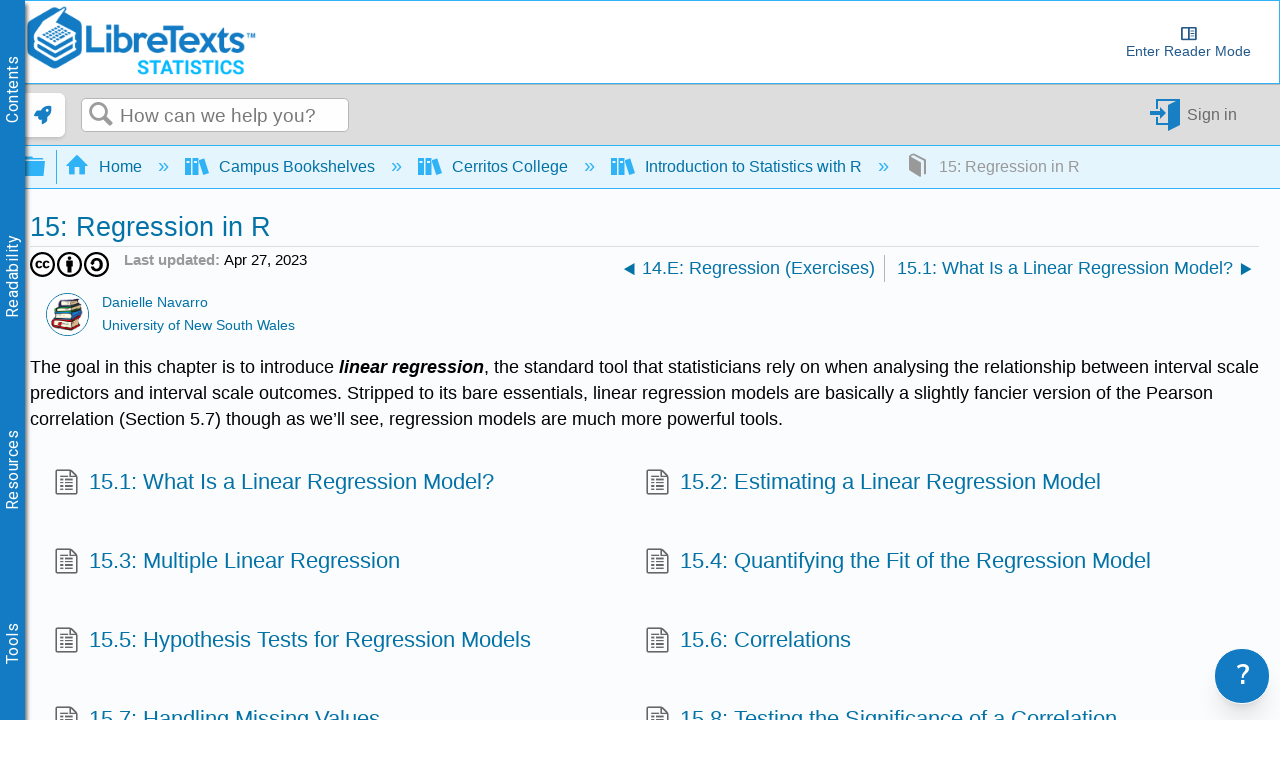

--- FILE ---
content_type: application/javascript
request_url: https://cdn.libretexts.net/github/LibreTextsMain/Miscellaneous/Molecules/GLmol/js/GLmol.js
body_size: 13982
content:
/*
 GLmol - Molecular Viewer on WebGL/Javascript (0.47)
  (C) Copyright 2011-2012, biochem_fan
      License: dual license of MIT or LGPL3

  Contributors:
    Robert Hanson for parseXYZ, deferred instantiation

  This program uses
      Three.js
         https://github.com/mrdoob/three.js
         Copyright (c) 2010-2012 three.js Authors. All rights reserved.
      jQuery
         http://jquery.org/
         Copyright (c) 2011 John Resig
 */

// Workaround for Intel GMA series (gl_FrontFacing causes compilation error)
if (!window["GLloaded"]) {
	window["GLloaded"] = true;

	THREE.ShaderLib.lambert.fragmentShader = THREE.ShaderLib.lambert.fragmentShader.replace("gl_FrontFacing", "true");
	THREE.ShaderLib.lambert.vertexShader = THREE.ShaderLib.lambert.vertexShader.replace(/\}$/, "#ifdef DOUBLE_SIDED\n if (transformedNormal.z < 0.0) vLightFront = vLightBack;\n #endif\n }");

	var TV3 = THREE.Vector3,
		TF3 = THREE.Face3,
		TCo = THREE.Color;

	THREE.Geometry.prototype.colorAll = function (color) {
		for (var i = 0; i < this.faces.length; i++) {
			this.faces[i].color = color;
		}
	};

	THREE.Matrix4.prototype.isIdentity = function () {
		for (var i = 0; i < 4; i++)
			for (var j = 0; j < 4; j++)
				if (
					this.elements[i * 4 + j] != (i == j)
						? 1
						: 0)
					return false;
		return true;
	};

	var GLmol = (function () {
		function GLmol(id, suppressAutoload, enabled) {
			if (id)
				this.create(id, suppressAutoload, enabled);
			return true;
		}

		GLmol.prototype.create = function (id, suppressAutoload, enabled) {
			this.Nucleotides = [
				'  G',
				'  A',
				'  T',
				'  C',
				'  U',
				' DG',
				' DA',
				' DT',
				' DC',
				' DU'
			];
			this.ElementColors = {
				"H": 0xCCCCCC,
				"C": 0xAAAAAA,
				"O": 0xCC0000,
				"N": 0x0000CC,
				"S": 0xCCCC00,
				"P": 0x6622CC,
				"F": 0x00CC00,
				"CL": 0x00CC00,
				"BR": 0x882200,
				"I": 0x6600AA,
				"FE": 0xCC6600,
				"CA": 0x8888AA
			};
			// Reference: A. Bondi, J. Phys. Chem., 1964, 68, 441.
			this.vdwRadii = {
				"H": 1.2,
				"Li": 1.82,
				"Na": 2.27,
				"K": 2.75,
				"C": 1.7,
				"N": 1.55,
				"O": 1.52,
				"F": 1.47,
				"P": 1.80,
				"S": 1.80,
				"CL": 1.75,
				"BR": 1.85,
				"SE": 1.90,
				"ZN": 1.39,
				"CU": 1.4,
				"NI": 1.63
			};

			this.id = id;
			this.aaScale = 1; // or 2

			this.container = $('#' + this.id);
			this.WIDTH = this.container.width() * this.aaScale,
				this.HEIGHT = this.container.height() * this.aaScale;
			this.ASPECT = this.WIDTH / this.HEIGHT;
			this.NEAR = 1,
				FAR = 800;
			this.CAMERA_Z = -150;
			this.renderer = new THREE.WebGLRenderer({antialias: true});
			this.renderer.sortObjects = false; // hopefully improve performance
			// 'antialias: true' now works in Firefox too!
			// setting this.aaScale = 2 will enable antialias in older Firefox but GPU load increases.
			this.renderer.domElement.style.width = "100%";
			this.renderer.domElement.style.height = "100%";
			this.renderer.domElement.style.position = "absolute";
			this.container.append(this.renderer.domElement);
			this.renderer.setSize(this.WIDTH, this.HEIGHT);

			this.camera = new THREE.PerspectiveCamera(20, this.ASPECT, 1, 800); // will be updated anyway
			this.camera.position = new TV3(0, 0, this.CAMERA_Z);
			this.camera.lookAt(new TV3(0, 0, 0));
			this.perspectiveCamera = this.camera;
			this.orthoscopicCamera = new THREE.OrthographicCamera();
			this.orthoscopicCamera.position.z = this.CAMERA_Z;
			this.orthoscopicCamera.lookAt(new TV3(0, 0, 0));

			var self = this;
			$(window).resize(function () { // only window can capture resize event
				self.WIDTH = self.container.width() * self.aaScale;
				self.HEIGHT = self.container.height() * self.aaScale;
				self.ASPECT = self.WIDTH / self.HEIGHT;
				self.renderer.setSize(self.WIDTH, self.HEIGHT);
				self.camera.aspect = self.ASPECT;
				self.camera.updateProjectionMatrix();
				self.show();
			});

			this.scene = null;
			this.rotationGroup = null; // which contains modelGroup
			this.modelGroup = null;

			this.bgColor = 0x000000;
			this.fov = 20;
			this.fogStart = 0.4;
			this.slabNear = -50; // relative to the center of rotationGroup
			this.slabFar = +50;

			// Default values
			this.sphereRadius = 1.5;
			this.cylinderRadius = 0.4;
			this.lineWidth = 1.5 * this.aaScale;
			this.curveWidth = 3 * this.aaScale;
			this.defaultColor = 0xCCCCCC;
			this.sphereQuality = 16; //16;
			this.cylinderQuality = 16; //8;
			this.axisDIV = 5; // 3 still gives acceptable quality
			this.strandDIV = 6;
			this.nucleicAcidStrandDIV = 4;
			this.tubeDIV = 8;
			this.coilWidth = 0.3;
			this.helixSheetWidth = 1.3;
			this.nucleicAcidWidth = 0.8;
			this.thickness = 0.4;

			// UI variables
			this.cq = new THREE.Quaternion(1, 0, 0, 0);
			this.dq = new THREE.Quaternion(1, 0, 0, 0);
			this.isDragging = false;
			this.mouseStartX = 0;
			this.mouseStartY = 0;
			this.currentModelPos = 0;
			this.cz = 0;
			if (enabled)
				this.enableMouse();

			if (suppressAutoload)
				return;
			this.loadMolecule();
		}

		GLmol.prototype.setupLights = function (scene) {
			var directionalLight = new THREE.DirectionalLight(0xFFFFFF);
			directionalLight.position = new TV3(0.2, 0.2, -1).normalize();
			directionalLight.intensity = 1.2;
			scene.add(directionalLight);
			var ambientLight = new THREE.AmbientLight(0x202020);
			scene.add(ambientLight);
		};

		GLmol.prototype.parseSDF = function (str) {
			var atoms = this.atoms;
			var protein = this.protein;

			var lines = str.split("\n");
			if (lines.length < 4)
				return;
			var atomCount = parseInt(lines[3].substr(0, 3));
			if (isNaN(atomCount) || atomCount <= 0)
				return;
			var bondCount = parseInt(lines[3].substr(3, 3));
			var offset = 4;
			if (lines.length < 4 + atomCount + bondCount)
				return;
			for (var i = 1; i <= atomCount; i++) {
				var line = lines[offset];
				offset++;
				var atom = {};
				atom.serial = i;
				atom.x = parseFloat(line.substr(0, 10));
				atom.y = parseFloat(line.substr(10, 10));
				atom.z = parseFloat(line.substr(20, 10));
				atom.hetflag = true;
				atom.atom = atom.elem = line.substr(31, 3).replace(/ /g, "");
				atom.bonds = [];
				atom.bondOrder = [];
				atoms[i] = atom;
			}
			for (i = 1; i <= bondCount; i++) {
				var line = lines[offset];
				offset++;
				var from = parseInt(line.substr(0, 3));
				var to = parseInt(line.substr(3, 3));
				var order = parseInt(line.substr(6, 3));
				atoms[from].bonds.push(to);
				atoms[from].bondOrder.push(order);
				atoms[to].bonds.push(from);
				atoms[to].bondOrder.push(order);
			}

			protein.smallMolecule = true;
			return true;
		};

		GLmol.prototype.parseXYZ = function (str) {
			var atoms = this.atoms;
			var protein = this.protein;

			var lines = str.split("\n");
			if (lines.length < 3)
				return;
			var atomCount = parseInt(lines[0].substr(0, 3));
			if (isNaN(atomCount) || atomCount <= 0)
				return;
			if (lines.length < atomCount + 2)
				return;
			var offset = 2;
			for (var i = 1; i <= atomCount; i++) {
				var line = lines[offset++];
				var tokens = line.replace(/^\s+/, "").replace(/\s+/g, " ").split(" ");
				console.log(tokens);
				var atom = {};
				atom.serial = i;
				atom.atom = atom.elem = tokens[0];
				atom.x = parseFloat(tokens[1]);
				atom.y = parseFloat(tokens[2]);
				atom.z = parseFloat(tokens[3]);
				atom.hetflag = true;
				atom.bonds = [];
				atom.bondOrder = [];
				atoms[i] = atom;
			}
			for (var i = 1; i < atomCount; i++) // hopefully XYZ is small enough
				for (var j = i + 1; j <= atomCount; j++)
					if (this.isConnected(atoms[i], atoms[j])) {
						atoms[i].bonds.push(j);
						atoms[i].bondOrder.push(1);
						atoms[j].bonds.push(i);
						atoms[j].bondOrder.push(1);
					}
			protein.smallMolecule = true;
			return true;
		};

		GLmol.prototype.parsePDB2 = function (str) {
			var atoms = this.atoms;
			var protein = this.protein;
			var molID;

			var atoms_cnt = 0;
			lines = str.split("\n");
			for (var i = 0; i < lines.length; i++) {
				line = lines[i].replace(/^\s*/, ''); // remove indent
				var recordName = line.substr(0, 6);
				if (recordName == 'ATOM  ' || recordName == 'HETATM') {
					var atom,
						resn,
						chain,
						resi,
						x,
						y,
						z,
						hetflag,
						elem,
						serial,
						altLoc,
						b;
					altLoc = line.substr(16, 1);
					if (altLoc != ' ' && altLoc != 'A')
						continue; // FIXME: ad hoc
					serial = parseInt(line.substr(6, 5));
					atom = line.substr(12, 4).replace(/ /g, "");
					resn = line.substr(17, 3);
					chain = line.substr(21, 1);
					resi = parseInt(line.substr(22, 5));
					x = parseFloat(line.substr(30, 8));
					y = parseFloat(line.substr(38, 8));
					z = parseFloat(line.substr(46, 8));
					b = parseFloat(line.substr(60, 8));
					elem = line.substr(76, 2).replace(/ /g, "");
					if (elem == '') { // for some incorrect PDB files
						elem = line.substr(12, 4).replace(/ /g, "");
					}
					if (line[0] == 'H')
						hetflag = true;
					else
						hetflag = false;
					atoms[serial] = {
						'resn': resn,
						'x': x,
						'y': y,
						'z': z,
						'elem': elem,
						'hetflag': hetflag,
						'chain': chain,
						'resi': resi,
						'serial': serial,
						'atom': atom,
						'bonds': [],
						'ss': 'c',
						'color': 0xFFFFFF,
						'bonds': [],
						'bondOrder': [],
						'b': b/*', altLoc': altLoc*/
					};
				}
				else if (recordName == 'SHEET ') {
					var startChain = line.substr(21, 1);
					var startResi = parseInt(line.substr(22, 4));
					var endChain = line.substr(32, 1);
					var endResi = parseInt(line.substr(33, 4));
					protein.sheet.push([startChain, startResi, endChain, endResi]);
				}
				else if (recordName == 'CONECT') {
					// MEMO: We don't have to parse SSBOND, LINK because both are also
					// described in CONECT. But what about 2JYT???
					var from = parseInt(line.substr(6, 5));
					for (var j = 0; j < 4; j++) {
						var to = parseInt(line.substr([11, 16, 21, 26][j], 5));
						if (isNaN(to))
							continue;
						if (atoms[from] != undefined) {
							atoms[from].bonds.push(to);
							atoms[from].bondOrder.push(1);
						}
					}
				}
				else if (recordName == 'HELIX ') {
					var startChain = line.substr(19, 1);
					var startResi = parseInt(line.substr(21, 4));
					var endChain = line.substr(31, 1);
					var endResi = parseInt(line.substr(33, 4));
					protein.helix.push([startChain, startResi, endChain, endResi]);
				}
				else if (recordName == 'CRYST1') {
					protein.a = parseFloat(line.substr(6, 9));
					protein.b = parseFloat(line.substr(15, 9));
					protein.c = parseFloat(line.substr(24, 9));
					protein.alpha = parseFloat(line.substr(33, 7));
					protein.beta = parseFloat(line.substr(40, 7));
					protein.gamma = parseFloat(line.substr(47, 7));
					protein.spacegroup = line.substr(55, 11);
					this.defineCell();
				}
				else if (recordName == 'REMARK') {
					var type = parseInt(line.substr(7, 3));
					if (type == 290 && line.substr(13, 5) == 'SMTRY') {
						var n = parseInt(line[18]) - 1;
						var m = parseInt(line.substr(21, 2));
						if (protein.symMat[m] == undefined)
							protein.symMat[m] = new THREE.Matrix4().identity();
						protein.symMat[m].elements[n] = parseFloat(line.substr(24, 9));
						protein.symMat[m].elements[n + 4] = parseFloat(line.substr(34, 9));
						protein.symMat[m].elements[n + 8] = parseFloat(line.substr(44, 9));
						protein.symMat[m].elements[n + 12] = parseFloat(line.substr(54, 10));
					}
					else if (type == 350 && line.substr(13, 5) == 'BIOMT') {
						var n = parseInt(line[18]) - 1;
						var m = parseInt(line.substr(21, 2));
						if (protein.biomtMatrices[m] == undefined)
							protein.biomtMatrices[m] = new THREE.Matrix4().identity();
						protein.biomtMatrices[m].elements[n] = parseFloat(line.substr(24, 9));
						protein.biomtMatrices[m].elements[n + 4] = parseFloat(line.substr(34, 9));
						protein.biomtMatrices[m].elements[n + 8] = parseFloat(line.substr(44, 9));
						protein.biomtMatrices[m].elements[n + 12] = parseFloat(line.substr(54, 10));
					}
					else if (type == 350 && line.substr(11, 11) == 'BIOMOLECULE') {
						protein.biomtMatrices = [];
						protein.biomtChains = '';
					}
					else if (type == 350 && line.substr(34, 6) == 'CHAINS') {
						protein.biomtChains += line.substr(41, 40);
					}
				}
				else if (recordName == 'HEADER') {
					protein.pdbID = line.substr(62, 4);
				}
				else if (recordName == 'TITLE ') {
					if (protein.title == undefined)
						protein.title = "";
					protein.title += line.substr(10, 70) + "\n"; // CHECK: why 60 is not enough???
				}
				else if (recordName == 'COMPND') {
					// TODO: Implement me!
				}
			}

			// Assign secondary structures
			for (i = 0; i < atoms.length; i++) {
				atom = atoms[i];
				if (atom == undefined)
					continue;

				var found = false;
				// MEMO: Can start chain and end chain differ?
				for (j = 0; j < protein.sheet.length; j++) {
					if (atom.chain != protein.sheet[j][0])
						continue;
					if (atom.resi < protein.sheet[j][1])
						continue;
					if (atom.resi > protein.sheet[j][3])
						continue;
					atom.ss = 's';
					if (atom.resi == protein.sheet[j][1])
						atom.ssbegin = true;
					if (atom.resi == protein.sheet[j][3])
						atom.ssend = true;
				}
				for (j = 0; j < protein.helix.length; j++) {
					if (atom.chain != protein.helix[j][0])
						continue;
					if (atom.resi < protein.helix[j][1])
						continue;
					if (atom.resi > protein.helix[j][3])
						continue;
					atom.ss = 'h';
					if (atom.resi == protein.helix[j][1])
						atom.ssbegin = true;
					else if (atom.resi == protein.helix[j][3])
						atom.ssend = true;
				}
			}
			protein.smallMolecule = false;
			return true;
		};

		// Catmull-Rom subdivision
		GLmol.prototype.subdivide = function (_points, DIV) { // points as Vector3
			var ret = [];
			var points = _points;
			points = new Array(); // Smoothing test
			points.push(_points[0]);
			for (var i = 1, lim = _points.length - 1; i < lim; i++) {
				var p1 = _points[i],
					p2 = _points[i + 1];
				if (p1.smoothen)
					points.push(new TV3((p1.x + p2.x) / 2, (p1.y + p2.y) / 2, (p1.z + p2.z) / 2));
				else
					points.push(p1);
			}
			points.push(_points[_points.length - 1]);

			for (var i = -1, size = points.length; i <= size - 3; i++) {
				var p0 = points[
					(i == -1)
						? 0
						: i
					];
				var p1 = points[i + 1],
					p2 = points[i + 2];
				var p3 = points[
					(i == size - 3)
						? size - 1
						: i + 3
					];
				var v0 = new TV3().sub(p2, p0).multiplyScalar(0.5);
				var v1 = new TV3().sub(p3, p1).multiplyScalar(0.5);
				for (var j = 0; j < DIV; j++) {
					var t = 1.0 / DIV * j;
					var x = p1.x + t * v0.x + t * t * (-3 * p1.x + 3 * p2.x - 2 * v0.x - v1.x) + t * t * t * (2 * p1.x - 2 * p2.x + v0.x + v1.x);
					var y = p1.y + t * v0.y + t * t * (-3 * p1.y + 3 * p2.y - 2 * v0.y - v1.y) + t * t * t * (2 * p1.y - 2 * p2.y + v0.y + v1.y);
					var z = p1.z + t * v0.z + t * t * (-3 * p1.z + 3 * p2.z - 2 * v0.z - v1.z) + t * t * t * (2 * p1.z - 2 * p2.z + v0.z + v1.z);
					ret.push(new TV3(x, y, z));
				}
			}
			ret.push(points[points.length - 1]);
			return ret;
		};

		GLmol.prototype.drawAtomsAsSphere = function (group, atomlist, defaultRadius, forceDefault, scale) {
			var sphereGeometry = new THREE.SphereGeometry(1, this.sphereQuality, this.sphereQuality); // r, seg, ring
			for (var i = 0; i < atomlist.length; i++) {
				var atom = this.atoms[atomlist[i]];
				if (atom == undefined)
					continue;

				var sphereMaterial = new THREE.MeshLambertMaterial({color: atom.color});
				var sphere = new THREE.Mesh(sphereGeometry, sphereMaterial);
				group.add(sphere);
				var r = (!forceDefault && this.vdwRadii[atom.elem] != undefined)
					? this.vdwRadii[atom.elem]
					: defaultRadius;
				if (!forceDefault && scale)
					r *= scale;
				sphere.scale.x = sphere.scale.y = sphere.scale.z = r;
				sphere.position.x = atom.x;
				sphere.position.y = atom.y;
				sphere.position.z = atom.z;
			}
		};

		// about two times faster than sphere when div = 2
		GLmol.prototype.drawAtomsAsIcosahedron = function (group, atomlist, defaultRadius, forceDefault) {
			var geo = this.IcosahedronGeometry();
			for (var i = 0; i < atomlist.length; i++) {
				var atom = this.atoms[atomlist[i]];
				if (atom == undefined)
					continue;

				var mat = new THREE.MeshLambertMaterial({color: atom.color});
				var sphere = new THREE.Mesh(geo, mat);
				sphere.scale.x = sphere.scale.y = sphere.scale.z = (!forceDefault && this.vdwRadii[atom.elem] != undefined)
					? this.vdwRadii[atom.elem]
					: defaultRadius;
				group.add(sphere);
				sphere.position.x = atom.x;
				sphere.position.y = atom.y;
				sphere.position.z = atom.z;
			}
		};

		GLmol.prototype.isConnected = function (atom1, atom2) {
			var s = atom1.bonds.indexOf(atom2.serial);
			if (s != -1)
				return atom1.bondOrder[s];

			if (this.protein.smallMolecule && (atom1.hetflag || atom2.hetflag))
				return 0; // CHECK: or should I ?

			var distSquared = (atom1.x - atom2.x) * (atom1.x - atom2.x) + (atom1.y - atom2.y) * (atom1.y - atom2.y) + (atom1.z - atom2.z) * (atom1.z - atom2.z);

			//   if (atom1.altLoc != atom2.altLoc) return false;
			if (isNaN(distSquared))
				return 0;
			if (distSquared < 0.5)
				return 0; // maybe duplicate position.

			if (distSquared > 1.3 && (atom1.elem == 'H' || atom2.elem == 'H' || atom1.elem == 'D' || atom2.elem == 'D'))
				return 0;
			if (distSquared < 3.42 && (atom1.elem == 'S' || atom2.elem == 'S'))
				return 1;
			if (distSquared > 2.78)
				return 0;
			return 1;
		};

		GLmol.prototype.drawBondAsStickSub = function (group, atom1, atom2, bondR, order) {
			var delta,
				tmp;
			if (order > 1)
				delta = this.calcBondDelta(atom1, atom2, bondR * 2.3);
			var p1 = new TV3(atom1.x, atom1.y, atom1.z);
			var p2 = new TV3(atom2.x, atom2.y, atom2.z);
			var mp = p1.clone().addSelf(p2).multiplyScalar(0.5);

			var c1 = new TCo(atom1.color),
				c2 = new TCo(atom2.color);
			if (order == 1 || order == 3) {
				this.drawCylinder(group, p1, mp, bondR, atom1.color);
				this.drawCylinder(group, p2, mp, bondR, atom2.color);
			}
			if (order > 1) {
				tmp = mp.clone().addSelf(delta);
				this.drawCylinder(group, p1.clone().addSelf(delta), tmp, bondR, atom1.color);
				this.drawCylinder(group, p2.clone().addSelf(delta), tmp, bondR, atom2.color);
				tmp = mp.clone().subSelf(delta);
				this.drawCylinder(group, p1.clone().subSelf(delta), tmp, bondR, atom1.color);
				this.drawCylinder(group, p2.clone().subSelf(delta), tmp, bondR, atom2.color);
			}
		};

		GLmol.prototype.drawBondsAsStick = function (group, atomlist, bondR, atomR, ignoreNonbonded, multipleBonds, scale) {
			var sphereGeometry = new THREE.SphereGeometry(1, this.sphereQuality, this.sphereQuality);
			var nAtoms = atomlist.length,
				mp;
			var forSpheres = [];
			if (!!multipleBonds)
				bondR /= 2.5;
			for (var _i = 0; _i < nAtoms; _i++) {
				var i = atomlist[_i];
				var atom1 = this.atoms[i];
				if (atom1 == undefined)
					continue;
				for (var _j = _i + 1; _j < _i + 30 && _j < nAtoms; _j++) {
					var j = atomlist[_j];
					var atom2 = this.atoms[j];
					if (atom2 == undefined)
						continue;
					var order = this.isConnected(atom1, atom2);
					if (order == 0)
						continue;
					atom1.connected = atom2.connected = true;
					this.drawBondAsStickSub(
						group, atom1, atom2, bondR, (!!multipleBonds)
							? order
							: 1);
				}
				for (var _j = 0; _j < atom1.bonds.length; _j++) {
					var j = atom1.bonds[_j];
					if (j < i + 30)
						continue; // be conservative!
					if (atomlist.indexOf(j) == -1)
						continue;
					var atom2 = this.atoms[j];
					if (atom2 == undefined)
						continue;
					atom1.connected = atom2.connected = true;
					this.drawBondAsStickSub(
						group, atom1, atom2, bondR, (!!multipleBonds)
							? atom1.bondOrder[_j]
							: 1);
				}
				if (atom1.connected)
					forSpheres.push(i);
			}
			this.drawAtomsAsSphere(group, forSpheres, atomR, !scale, scale);
		};

		GLmol.prototype.defineCell = function () {
			var p = this.protein;
			if (p.a == undefined)
				return;

			p.ax = p.a;
			p.ay = 0;
			p.az = 0;
			p.bx = p.b * Math.cos(Math.PI / 180.0 * p.gamma);
			p.by = p.b * Math.sin(Math.PI / 180.0 * p.gamma);
			p.bz = 0;
			p.cx = p.c * Math.cos(Math.PI / 180.0 * p.beta);
			p.cy = p.c * (Math.cos(Math.PI / 180.0 * p.alpha) - Math.cos(Math.PI / 180.0 * p.gamma) * Math.cos(Math.PI / 180.0 * p.beta) / Math.sin(Math.PI / 180.0 * p.gamma));
			p.cz = Math.sqrt(p.c * p.c * Math.sin(Math.PI / 180.0 * p.beta) * Math.sin(Math.PI / 180.0 * p.beta) - p.cy * p.cy);
		};

		GLmol.prototype.drawUnitcell = function (group) {
			var p = this.protein;
			if (p.a == undefined)
				return;

			var vertices = [
				[
					0, 0, 0
				],
				[
					p.ax, p.ay, p.az
				],
				[
					p.bx, p.by, p.bz
				],
				[
					p.ax + p.bx,
					p.ay + p.by,
					p.az + p.bz
				],
				[
					p.cx, p.cy, p.cz
				],
				[
					p.cx + p.ax,
					p.cy + p.ay,
					p.cz + p.az
				],
				[
					p.cx + p.bx,
					p.cy + p.by,
					p.cz + p.bz
				],
				[
					p.cx + p.ax + p.bx,
					p.cy + p.ay + p.by,
					p.cz + p.az + p.bz
				]
			];
			var edges = [
				0,
				1,
				0,
				2,
				1,
				3,
				2,
				3,
				4,
				5,
				4,
				6,
				5,
				7,
				6,
				7,
				0,
				4,
				1,
				5,
				2,
				6,
				3,
				7
			];

			var geo = new THREE.Geometry();
			for (var i = 0; i < edges.length; i++) {
				geo.vertices.push(new TV3(vertices[edges[i]][0], vertices[edges[i]][1], vertices[edges[i]][2]));
			}
			var lineMaterial = new THREE.LineBasicMaterial({linewidth: 1, color: 0xcccccc});
			var line = new THREE.Line(geo, lineMaterial);
			line.type = THREE.LinePieces;
			group.add(line);
		};

		// TODO: Find inner side of a ring
		GLmol.prototype.calcBondDelta = function (atom1, atom2, sep) {
			var dot;
			var axis = new TV3(atom1.x - atom2.x, atom1.y - atom2.y, atom1.z - atom2.z).normalize();
			var found = null;
			for (var i = 0; i < atom1.bonds.length && !found; i++) {
				var atom = this.atoms[atom1.bonds[i]];
				if (!atom)
					continue;
				if (atom.serial != atom2.serial && atom.elem != 'H')
					found = atom;
			}
			for (var i = 0; i < atom2.bonds.length && !found; i++) {
				var atom = this.atoms[atom2.bonds[i]];
				if (!atom)
					continue;
				if (atom.serial != atom1.serial && atom.elem != 'H')
					found = atom;
			}
			if (found) {
				var tmp = new TV3(atom1.x - found.x, atom1.y - found.y, atom1.z - found.z).normalize();
				dot = tmp.dot(axis);
				delta = new TV3(tmp.x - axis.x * dot, tmp.y - axis.y * dot, tmp.z - axis.z * dot);
			}
			if (!found || Math.abs(dot - 1) < 0.001 || Math.abs(dot + 1) < 0.001) {
				if (axis.x < 0.01 && axis.y < 0.01) {
					delta = new TV3(0, -axis.z, axis.y);
				}
				else {
					delta = new TV3(-axis.y, axis.x, 0);
				}
			}
			delta.normalize().multiplyScalar(sep);
			return delta;
		};

		GLmol.prototype.drawBondsAsLineSub = function (geo, atom1, atom2, order) {
			var delta,
				tmp,
				vs = geo.vertices,
				cs = geo.colors;
			if (order > 1)
				delta = this.calcBondDelta(atom1, atom2, 0.15);
			var p1 = new TV3(atom1.x, atom1.y, atom1.z);
			var p2 = new TV3(atom2.x, atom2.y, atom2.z);
			var mp = p1.clone().addSelf(p2).multiplyScalar(0.5);

			var c1 = new TCo(atom1.color),
				c2 = new TCo(atom2.color);
			if (order == 1 || order == 3) {
				vs.push(p1);
				cs.push(c1);
				vs.push(mp);
				cs.push(c1);
				vs.push(p2);
				cs.push(c2);
				vs.push(mp);
				cs.push(c2);
			}
			if (order > 1) {
				vs.push(p1.clone().addSelf(delta));
				cs.push(c1);
				vs.push(tmp = mp.clone().addSelf(delta));
				cs.push(c1);
				vs.push(p2.clone().addSelf(delta));
				cs.push(c2);
				vs.push(tmp);
				cs.push(c2);
				vs.push(p1.clone().subSelf(delta));
				cs.push(c1);
				vs.push(tmp = mp.clone().subSelf(delta));
				cs.push(c1);
				vs.push(p2.clone().subSelf(delta));
				cs.push(c2);
				vs.push(tmp);
				cs.push(c2);
			}
		};

		GLmol.prototype.drawBondsAsLine = function (group, atomlist, lineWidth) {
			var geo = new THREE.Geometry();
			var nAtoms = atomlist.length;

			for (var _i = 0; _i < nAtoms; _i++) {
				var i = atomlist[_i];
				var atom1 = this.atoms[i];
				if (atom1 == undefined)
					continue;
				for (var _j = _i + 1; _j < _i + 30 && _j < nAtoms; _j++) {
					var j = atomlist[_j];
					var atom2 = this.atoms[j];
					if (atom2 == undefined)
						continue;
					var order = this.isConnected(atom1, atom2);
					if (order == 0)
						continue;

					this.drawBondsAsLineSub(geo, atom1, atom2, order);
				}
				for (var _j = 0; _j < atom1.bonds.length; _j++) {
					var j = atom1.bonds[_j];
					if (j < i + 30)
						continue; // be conservative!
					if (atomlist.indexOf(j) == -1)
						continue;
					var atom2 = this.atoms[j];
					if (atom2 == undefined)
						continue;
					this.drawBondsAsLineSub(geo, atom1, atom2, atom1.bondOrder[_j]);
				}
			}
			var lineMaterial = new THREE.LineBasicMaterial({linewidth: lineWidth});
			lineMaterial.vertexColors = true;

			var line = new THREE.Line(geo, lineMaterial);
			line.type = THREE.LinePieces;
			group.add(line);
		};

		GLmol.prototype.drawSmoothCurve = function (group, _points, width, colors, div) {
			if (_points.length == 0)
				return;

			div = (div == undefined)
				? 5
				: div;

			var geo = new THREE.Geometry();
			var points = this.subdivide(_points, div);

			for (var i = 0; i < points.length; i++) {
				geo.vertices.push(points[i]);
				geo.colors.push(new TCo(colors[
					(i == 0)
						? 0
						: Math.round((i - 1) / div)
					]));
			}
			var lineMaterial = new THREE.LineBasicMaterial({linewidth: width});
			lineMaterial.vertexColors = true;
			var line = new THREE.Line(geo, lineMaterial);
			line.type = THREE.LineStrip;
			group.add(line);
		};

		GLmol.prototype.drawAsCross = function (group, atomlist, delta) {
			var geo = new THREE.Geometry();
			var points = [
				[
					delta, 0, 0
				],
				[
					-delta,
					0,
					0
				],
				[
					0, delta, 0
				],
				[
					0, -delta,
					0
				],
				[
					0, 0, delta
				],
				[
					0, 0, -delta
				]
			];

			for (var i = 0, lim = atomlist.length; i < lim; i++) {
				var atom = this.atoms[atomlist[i]];
				if (atom == undefined)
					continue;

				var c = new TCo(atom.color);
				for (var j = 0; j < 6; j++) {
					geo.vertices.push(new TV3(atom.x + points[j][0], atom.y + points[j][1], atom.z + points[j][2]));
					geo.colors.push(c);
				}
			}
			var lineMaterial = new THREE.LineBasicMaterial({linewidth: this.lineWidth});
			lineMaterial.vertexColors = true;
			var line = new THREE.Line(geo, lineMaterial, THREE.LinePieces);
			group.add(line);
		};

		// FIXME: Winkled...
		GLmol.prototype.drawSmoothTube = function (group, _points, colors, radii) {
			if (_points.length < 2)
				return;

			var circleDiv = this.tubeDIV,
				axisDiv = this.axisDIV;
			var geo = new THREE.Geometry();
			var points = this.subdivide(_points, axisDiv);
			var prevAxis1 = new TV3(),
				prevAxis2;

			for (var i = 0, lim = points.length; i < lim; i++) {
				var r,
					idx = (i - 1) / axisDiv;
				if (i == 0)
					r = radii[0];
				else {
					if (idx % 1 == 0)
						r = radii[idx];
					else {
						var floored = Math.floor(idx);
						var tmp = idx - floored;
						r = radii[floored] * tmp + radii[floored + 1] * (1 - tmp);
					}
				}
				var delta,
					axis1,
					axis2;

				if (i < lim - 1) {
					delta = new TV3().sub(points[i], points[i + 1]);
					axis1 = new TV3(0, -delta.z, delta.y).normalize().multiplyScalar(r);
					axis2 = new TV3().cross(delta, axis1).normalize().multiplyScalar(r);
					//      var dir = 1, offset = 0;
					if (prevAxis1.dot(axis1) < 0) {
						axis1.negate();
						axis2.negate(); //dir = -1;//offset = 2 * Math.PI / axisDiv;
					}
					prevAxis1 = axis1;
					prevAxis2 = axis2;
				}
				else {
					axis1 = prevAxis1;
					axis2 = prevAxis2;
				}

				for (var j = 0; j < circleDiv; j++) {
					var angle = 2 * Math.PI / circleDiv * j; //* dir  + offset;
					var c = Math.cos(angle),
						s = Math.sin(angle);
					geo.vertices.push(new TV3(points[i].x + c * axis1.x + s * axis2.x, points[i].y + c * axis1.y + s * axis2.y, points[i].z + c * axis1.z + s * axis2.z));
				}
			}

			var offset = 0;
			for (var i = 0, lim = points.length - 1; i < lim; i++) {
				var c = new TCo(colors[Math.round((i - 1) / axisDiv)]);

				var reg = 0;
				var r1 = new TV3().sub(geo.vertices[offset], geo.vertices[offset + circleDiv]).lengthSq();
				var r2 = new TV3().sub(geo.vertices[offset], geo.vertices[offset + circleDiv + 1]).lengthSq();
				if (r1 > r2) {
					r1 = r2;
					reg = 1;
				}
				;
				for (var j = 0; j < circleDiv; j++) {
					geo.faces.push(new TF3(offset + j, offset + (j + reg) % circleDiv + circleDiv, offset + (j + 1) % circleDiv));
					geo.faces.push(new TF3(offset + (j + 1) % circleDiv, offset + (j + reg) % circleDiv + circleDiv, offset + (j + reg + 1) % circleDiv + circleDiv));
					geo.faces[geo.faces.length - 2].color = c;
					geo.faces[geo.faces.length - 1].color = c;
				}
				offset += circleDiv;
			}
			geo.computeFaceNormals();
			geo.computeVertexNormals(false);
			var mat = new THREE.MeshLambertMaterial();
			mat.vertexColors = THREE.FaceColors;
			var mesh = new THREE.Mesh(geo, mat);
			mesh.doubleSided = true;
			group.add(mesh);
		};

		GLmol.prototype.drawMainchainCurve = function (group, atomlist, curveWidth, atomName, div) {
			var points = [],
				colors = [];
			var currentChain,
				currentResi;
			if (div == undefined)
				div = 5;

			for (var i in atomlist) {
				var atom = this.atoms[atomlist[i]];
				if (atom == undefined)
					continue;

				if ((atom.atom == atomName) && !atom.hetflag) {
					if (currentChain != atom.chain || currentResi + 1 != atom.resi) {
						this.drawSmoothCurve(group, points, curveWidth, colors, div);
						points = [];
						colors = [];
					}
					points.push(new TV3(atom.x, atom.y, atom.z));
					colors.push(atom.color);
					currentChain = atom.chain;
					currentResi = atom.resi;
				}
			}
			this.drawSmoothCurve(group, points, curveWidth, colors, div);
		};

		GLmol.prototype.drawMainchainTube = function (group, atomlist, atomName, radius) {
			var points = [],
				colors = [],
				radii = [];
			var currentChain,
				currentResi;
			for (var i in atomlist) {
				var atom = this.atoms[atomlist[i]];
				if (atom == undefined)
					continue;

				if ((atom.atom == atomName) && !atom.hetflag) {
					if (currentChain != atom.chain || currentResi + 1 != atom.resi) {
						this.drawSmoothTube(group, points, colors, radii);
						points = [];
						colors = [];
						radii = [];
					}
					points.push(new TV3(atom.x, atom.y, atom.z));
					if (radius == undefined) {
						radii.push(
							(atom.b > 0)
								? atom.b / 100
								: 0.3);
					}
					else {
						radii.push(radius);
					}
					colors.push(atom.color);
					currentChain = atom.chain;
					currentResi = atom.resi;
				}
			}
			this.drawSmoothTube(group, points, colors, radii);
		};

		GLmol.prototype.drawStrip = function (group, p1, p2, colors, div, thickness) {
			if ((p1.length) < 2)
				return;
			div = div || this.axisDIV;
			p1 = this.subdivide(p1, div);
			p2 = this.subdivide(p2, div);
			if (!thickness)
				return this.drawThinStrip(group, p1, p2, colors, div);

			var geo = new THREE.Geometry();
			var vs = geo.vertices,
				fs = geo.faces;
			var axis,
				p1v,
				p2v,
				a1v,
				a2v;
			for (var i = 0, lim = p1.length; i < lim; i++) {
				vs.push(p1v = p1[i]); // 0
				vs.push(p1v); // 1
				vs.push(p2v = p2[i]); // 2
				vs.push(p2v); // 3
				if (i < lim - 1) {
					var toNext = p1[i + 1].clone().subSelf(p1[i]);
					var toSide = p2[i].clone().subSelf(p1[i]);
					axis = toSide.crossSelf(toNext).normalize().multiplyScalar(thickness);
				}
				vs.push(a1v = p1[i].clone().addSelf(axis)); // 4
				vs.push(a1v); // 5
				vs.push(a2v = p2[i].clone().addSelf(axis)); // 6
				vs.push(a2v); // 7
			}
			var faces = [
				[
					0, 2, -6, -8
				],
				[
					-4, -2, 6, 4
				],
				[
					7, 3, -5, -1
				],
				[
					-3, -7, 1, 5
				]
			];
			for (var i = 1, lim = p1.length; i < lim; i++) {
				var offset = 8 * i,
					color = new TCo(colors[Math.round((i - 1) / div)]);
				for (var j = 0; j < 4; j++) {
					var f = new THREE.Face4(offset + faces[j][0], offset + faces[j][1], offset + faces[j][2], offset + faces[j][3], undefined, color);
					fs.push(f);
				}
			}
			var vsize = vs.length - 8; // Cap
			for (var i = 0; i < 4; i++) {
				vs.push(vs[i * 2]);
				vs.push(vs[vsize + i * 2])
			}
			;
			vsize += 8;
			fs.push(new THREE.Face4(vsize, vsize + 2, vsize + 6, vsize + 4, undefined, fs[0].color));
			fs.push(new THREE.Face4(vsize + 1, vsize + 5, vsize + 7, vsize + 3, undefined, fs[fs.length - 3].color));
			geo.computeFaceNormals();
			geo.computeVertexNormals(false);
			var material = new THREE.MeshLambertMaterial();
			material.vertexColors = THREE.FaceColors;
			var mesh = new THREE.Mesh(geo, material);
			mesh.doubleSided = true;
			group.add(mesh);
		};

		GLmol.prototype.drawThinStrip = function (group, p1, p2, colors, div) {
			var geo = new THREE.Geometry();
			for (var i = 0, lim = p1.length; i < lim; i++) {
				geo.vertices.push(p1[i]); // 2i
				geo.vertices.push(p2[i]); // 2i + 1
			}
			for (var i = 1, lim = p1.length; i < lim; i++) {
				var f = new THREE.Face4(2 * i, 2 * i + 1, 2 * i - 1, 2 * i - 2);
				f.color = new TCo(colors[Math.round((i - 1) / div)]);
				geo.faces.push(f);
			}
			geo.computeFaceNormals();
			geo.computeVertexNormals(false);
			var material = new THREE.MeshLambertMaterial();
			material.vertexColors = THREE.FaceColors;
			var mesh = new THREE.Mesh(geo, material);
			mesh.doubleSided = true;
			group.add(mesh);
		};

		GLmol.prototype.IcosahedronGeometry = function () {
			if (!this.icosahedron)
				this.icosahedron = new THREE.IcosahedronGeometry(1);
			return this.icosahedron;
		};

		GLmol.prototype.drawCylinder = function (group, from, to, radius, color, cap) {
			if (!from || !to)
				return;

			var midpoint = new TV3().add(from, to).multiplyScalar(0.5);
			var color = new TCo(color);

			if (!this.cylinderGeometry) {
				this.cylinderGeometry = new THREE.CylinderGeometry(1, 1, 1, this.cylinderQuality, 1, !cap);
				this.cylinderGeometry.faceUvs = [];
				this.faceVertexUvs = [];
			}
			var cylinderMaterial = new THREE.MeshLambertMaterial({color: color.getHex()});
			var cylinder = new THREE.Mesh(this.cylinderGeometry, cylinderMaterial);
			cylinder.position = midpoint;
			cylinder.lookAt(from);
			cylinder.updateMatrix();
			cylinder.matrixAutoUpdate = false;
			var m = new THREE.Matrix4().makeScale(radius, radius, from.distanceTo(to));
			m.rotateX(Math.PI / 2);
			cylinder.matrix.multiplySelf(m);
			group.add(cylinder);
		};

		// FIXME: transition!
		GLmol.prototype.drawHelixAsCylinder = function (group, atomlist, radius) {
			var start = null;
			var currentChain,
				currentResi;

			var others = [],
				beta = [];

			for (var i in atomlist) {
				var atom = this.atoms[atomlist[i]];
				if (atom == undefined || atom.hetflag)
					continue;
				if ((atom.ss != 'h' && atom.ss != 's') || atom.ssend || atom.ssbegin)
					others.push(atom.serial);
				if (atom.ss == 's')
					beta.push(atom.serial);
				if (atom.atom != 'CA')
					continue;

				if (atom.ss == 'h' && atom.ssend) {
					if (start != null)
						this.drawCylinder(group, new TV3(start.x, start.y, start.z), new TV3(atom.x, atom.y, atom.z), radius, atom.color, true);
					start = null;
				}
				currentChain = atom.chain;
				currentResi = atom.resi;
				if (start == null && atom.ss == 'h' && atom.ssbegin)
					start = atom;
			}
			if (start != null)
				this.drawCylinder(group, new TV3(start.x, start.y, start.z), new TV3(atom.x, atom.y, atom.z), radius, atom.color);
			this.drawMainchainTube(group, others, "CA", 0.3);
			this.drawStrand(group, beta, undefined, undefined, true, 0, this.helixSheetWidth, false, this.thickness * 2);
		};

		GLmol.prototype.drawCartoon = function (group, atomlist, doNotSmoothen, thickness) {
			this.drawStrand(group, atomlist, 2, undefined, true, undefined, undefined, doNotSmoothen, thickness);
		};

		GLmol.prototype.drawStrand = function (group, atomlist, num, div, fill, coilWidth, helixSheetWidth, doNotSmoothen, thickness) {
			num = num || this.strandDIV;
			div = div || this.axisDIV;
			coilWidth = coilWidth || this.coilWidth;
			doNotSmoothen == (doNotSmoothen == undefined)
				? false
				: doNotSmoothen;
			helixSheetWidth = helixSheetWidth || this.helixSheetWidth;
			var points = [];
			for (var k = 0; k < num; k++)
				points[k] = [];
			var colors = [];
			var currentChain,
				currentResi,
				currentCA;
			var prevCO = null,
				ss = null,
				ssborder = false;

			for (var i in atomlist) {
				var atom = this.atoms[atomlist[i]];
				if (atom == undefined)
					continue;

				if ((atom.atom == 'O' || atom.atom == 'CA') && !atom.hetflag) {
					if (atom.atom == 'CA') {
						if (currentChain != atom.chain || currentResi + 1 != atom.resi) {
							for (var j = 0; !thickness && j < num; j++)
								this.drawSmoothCurve(group, points[j], 1, colors, div);
							if (fill)
								this.drawStrip(group, points[0], points[num - 1], colors, div, thickness);
							var points = [];
							for (var k = 0; k < num; k++)
								points[k] = [];
							colors = [];
							prevCO = null;
							ss = null;
							ssborder = false;
						}
						currentCA = new TV3(atom.x, atom.y, atom.z);
						currentChain = atom.chain;
						currentResi = atom.resi;
						ss = atom.ss;
						ssborder = atom.ssstart || atom.ssend;
						colors.push(atom.color);
					}
					else { // O
						var O = new TV3(atom.x, atom.y, atom.z);
						O.subSelf(currentCA);
						O.normalize(); // can be omitted for performance
						O.multiplyScalar(
							(ss == 'c')
								? coilWidth
								: helixSheetWidth);
						if (prevCO != undefined && O.dot(prevCO) < 0)
							O.negate();
						prevCO = O;
						for (var j = 0; j < num; j++) {
							var delta = -1 + 2 / (num - 1) * j;
							var v = new TV3(currentCA.x + prevCO.x * delta, currentCA.y + prevCO.y * delta, currentCA.z + prevCO.z * delta);
							if (!doNotSmoothen && ss == 's')
								v.smoothen = true;
							points[j].push(v);
						}
					}
				}
			}
			for (var j = 0; !thickness && j < num; j++)
				this.drawSmoothCurve(group, points[j], 1, colors, div);
			if (fill)
				this.drawStrip(group, points[0], points[num - 1], colors, div, thickness);
		};

		GLmol.prototype.drawNucleicAcidLadderSub = function (geo, lineGeo, atoms, color) {
			//        color.r *= 0.9; color.g *= 0.9; color.b *= 0.9;
			if (atoms[0] != undefined && atoms[1] != undefined && atoms[2] != undefined && atoms[3] != undefined && atoms[4] != undefined && atoms[5] != undefined) {
				var baseFaceId = geo.vertices.length;
				for (var i = 0; i <= 5; i++)
					geo.vertices.push(atoms[i]);
				geo.faces.push(new TF3(baseFaceId, baseFaceId + 1, baseFaceId + 2));
				geo.faces.push(new TF3(baseFaceId, baseFaceId + 2, baseFaceId + 3));
				geo.faces.push(new TF3(baseFaceId, baseFaceId + 3, baseFaceId + 4));
				geo.faces.push(new TF3(baseFaceId, baseFaceId + 4, baseFaceId + 5));
				for (var j = geo.faces.length - 4, lim = geo.faces.length; j < lim; j++)
					geo.faces[j].color = color;
			}
			if (atoms[4] != undefined && atoms[3] != undefined && atoms[6] != undefined && atoms[7] != undefined && atoms[8] != undefined) {
				var baseFaceId = geo.vertices.length;
				geo.vertices.push(atoms[4]);
				geo.vertices.push(atoms[3]);
				geo.vertices.push(atoms[6]);
				geo.vertices.push(atoms[7]);
				geo.vertices.push(atoms[8]);
				for (var i = 0; i <= 4; i++)
					geo.colors.push(color);
				geo.faces.push(new TF3(baseFaceId, baseFaceId + 1, baseFaceId + 2));
				geo.faces.push(new TF3(baseFaceId, baseFaceId + 2, baseFaceId + 3));
				geo.faces.push(new TF3(baseFaceId, baseFaceId + 3, baseFaceId + 4));
				for (var j = geo.faces.length - 3, lim = geo.faces.length; j < lim; j++)
					geo.faces[j].color = color;
			}
		};

		GLmol.prototype.drawNucleicAcidLadder = function (group, atomlist) {
			var geo = new THREE.Geometry();
			var lineGeo = new THREE.Geometry();
			var baseAtoms = [
				"N1",
				"C2",
				"N3",
				"C4",
				"C5",
				"C6",
				"N9",
				"C8",
				"N7"
			];
			var currentChain,
				currentResi,
				currentComponent = new Array(baseAtoms.length);
			var color = new TCo(0xcc0000);

			for (var i in atomlist) {
				var atom = this.atoms[atomlist[i]];
				if (atom == undefined || atom.hetflag)
					continue;

				if (atom.resi != currentResi || atom.chain != currentChain) {
					this.drawNucleicAcidLadderSub(geo, lineGeo, currentComponent, color);
					currentComponent = new Array(baseAtoms.length);
				}
				var pos = baseAtoms.indexOf(atom.atom);
				if (pos != -1)
					currentComponent[pos] = new TV3(atom.x, atom.y, atom.z);
				if (atom.atom == 'O3\'')
					color = new TCo(atom.color);
				currentResi = atom.resi;
				currentChain = atom.chain;
			}
			this.drawNucleicAcidLadderSub(geo, lineGeo, currentComponent, color);
			geo.computeFaceNormals();
			var mat = new THREE.MeshLambertMaterial();
			mat.vertexColors = THREE.VertexColors;
			var mesh = new THREE.Mesh(geo, mat);
			mesh.doubleSided = true;
			group.add(mesh);
		};

		GLmol.prototype.drawNucleicAcidStick = function (group, atomlist) {
			var currentChain,
				currentResi,
				start = null,
				end = null;

			for (var i in atomlist) {
				var atom = this.atoms[atomlist[i]];
				if (atom == undefined || atom.hetflag)
					continue;

				if (atom.resi != currentResi || atom.chain != currentChain) {
					if (start != null && end != null)
						this.drawCylinder(group, new TV3(start.x, start.y, start.z), new TV3(end.x, end.y, end.z), 0.3, start.color, true);
					start = null;
					end = null;
				}
				if (atom.atom == 'O3\'')
					start = atom;
				if (atom.resn == '  A' || atom.resn == '  G' || atom.resn == ' DA' || atom.resn == ' DG') {
					if (atom.atom == 'N1')
						end = atom; //  N1(AG), N3(CTU)
				}
				else if (atom.atom == 'N3') {
					end = atom;
				}
				currentResi = atom.resi;
				currentChain = atom.chain;
			}
			if (start != null && end != null)
				this.drawCylinder(group, new TV3(start.x, start.y, start.z), new TV3(end.x, end.y, end.z), 0.3, start.color, true);
		};

		GLmol.prototype.drawNucleicAcidLine = function (group, atomlist) {
			var currentChain,
				currentResi,
				start = null,
				end = null;
			var geo = new THREE.Geometry();

			for (var i in atomlist) {
				var atom = this.atoms[atomlist[i]];
				if (atom == undefined || atom.hetflag)
					continue;

				if (atom.resi != currentResi || atom.chain != currentChain) {
					if (start != null && end != null) {
						geo.vertices.push(new TV3(start.x, start.y, start.z));
						geo.colors.push(new TCo(start.color));
						geo.vertices.push(new TV3(end.x, end.y, end.z));
						geo.colors.push(new TCo(start.color));
					}
					start = null;
					end = null;
				}
				if (atom.atom == 'O3\'')
					start = atom;
				if (atom.resn == '  A' || atom.resn == '  G' || atom.resn == ' DA' || atom.resn == ' DG') {
					if (atom.atom == 'N1')
						end = atom; //  N1(AG), N3(CTU)
				}
				else if (atom.atom == 'N3') {
					end = atom;
				}
				currentResi = atom.resi;
				currentChain = atom.chain;
			}
			if (start != null && end != null) {
				geo.vertices.push(new TV3(start.x, start.y, start.z));
				geo.colors.push(new TCo(start.color));
				geo.vertices.push(new TV3(end.x, end.y, end.z));
				geo.colors.push(new TCo(start.color));
			}
			var mat = new THREE.LineBasicMaterial({linewidth: 1, linejoin: false});
			mat.linewidth = 1.5;
			mat.vertexColors = true;
			var line = new THREE.Line(geo, mat, THREE.LinePieces);
			group.add(line);
		};

		GLmol.prototype.drawCartoonNucleicAcid = function (group, atomlist, div, thickness) {
			this.drawStrandNucleicAcid(group, atomlist, 2, div, true, undefined, thickness);
		};

		GLmol.prototype.drawStrandNucleicAcid = function (group, atomlist, num, div, fill, nucleicAcidWidth, thickness) {
			nucleicAcidWidth = nucleicAcidWidth || this.nucleicAcidWidth;
			div = div || this.axisDIV;
			num = num || this.nucleicAcidStrandDIV;
			var points = [];
			for (var k = 0; k < num; k++)
				points[k] = [];
			var colors = [];
			var currentChain,
				currentResi,
				currentO3;
			var prevOO = null;

			for (var i in atomlist) {
				var atom = this.atoms[atomlist[i]];
				if (atom == undefined)
					continue;

				if ((atom.atom == 'O3\'' || atom.atom == 'OP2') && !atom.hetflag) {
					if (atom.atom == 'O3\'') { // to connect 3' end. FIXME: better way to do?
						if (currentChain != atom.chain || currentResi + 1 != atom.resi) {
							if (currentO3) {
								for (var j = 0; j < num; j++) {
									var delta = -1 + 2 / (num - 1) * j;
									points[j].push(new TV3(currentO3.x + prevOO.x * delta, currentO3.y + prevOO.y * delta, currentO3.z + prevOO.z * delta));
								}
							}
							if (fill)
								this.drawStrip(group, points[0], points[1], colors, div, thickness);
							for (var j = 0; !thickness && j < num; j++)
								this.drawSmoothCurve(group, points[j], 1, colors, div);
							var points = [];
							for (var k = 0; k < num; k++)
								points[k] = [];
							colors = [];
							prevOO = null;
						}
						currentO3 = new TV3(atom.x, atom.y, atom.z);
						currentChain = atom.chain;
						currentResi = atom.resi;
						colors.push(atom.color);
					}
					else { // OP2
						if (!currentO3) {
							prevOO = null;
							continue;
						} // for 5' phosphate (e.g. 3QX3)
						var O = new TV3(atom.x, atom.y, atom.z);
						O.subSelf(currentO3);
						O.normalize().multiplyScalar(nucleicAcidWidth); // TODO: refactor
						if (prevOO != undefined && O.dot(prevOO) < 0) {
							O.negate();
						}
						prevOO = O;
						for (var j = 0; j < num; j++) {
							var delta = -1 + 2 / (num - 1) * j;
							points[j].push(new TV3(currentO3.x + prevOO.x * delta, currentO3.y + prevOO.y * delta, currentO3.z + prevOO.z * delta));
						}
						currentO3 = null;
					}
				}
			}
			if (currentO3) {
				for (var j = 0; j < num; j++) {
					var delta = -1 + 2 / (num - 1) * j;
					points[j].push(new TV3(currentO3.x + prevOO.x * delta, currentO3.y + prevOO.y * delta, currentO3.z + prevOO.z * delta));
				}
			}
			if (fill)
				this.drawStrip(group, points[0], points[1], colors, div, thickness);
			for (var j = 0; !thickness && j < num; j++)
				this.drawSmoothCurve(group, points[j], 1, colors, div);
		};

		GLmol.prototype.drawDottedLines = function (group, points, color) {
			var geo = new THREE.Geometry();
			var step = 0.3;

			for (var i = 0, lim = Math.floor(points.length / 2); i < lim; i++) {
				var p1 = points[2 * i],
					p2 = points[2 * i + 1];
				var delta = p2.clone().subSelf(p1);
				var dist = delta.length();
				delta.normalize().multiplyScalar(step);
				var jlim = Math.floor(dist / step);
				for (var j = 0; j < jlim; j++) {
					var p = new TV3(p1.x + delta.x * j, p1.y + delta.y * j, p1.z + delta.z * j);
					geo.vertices.push(p);
				}
				if (jlim % 2 == 1)
					geo.vertices.push(p2);
			}

			var mat = new THREE.LineBasicMaterial({'color': color.getHex()});
			mat.linewidth = 2;
			var line = new THREE.Line(geo, mat, THREE.LinePieces);
			group.add(line);
		};

		GLmol.prototype.getAllAtoms = function () {
			var ret = [];
			for (var i in this.atoms) {
				ret.push(this.atoms[i].serial);
			}
			return ret;
		};

		// Probably I can refactor using higher-order functions.
		GLmol.prototype.getHetatms = function (atomlist) {
			var ret = [];
			for (var i in atomlist) {
				var atom = this.atoms[atomlist[i]];
				if (atom == undefined)
					continue;

				if (atom.hetflag)
					ret.push(atom.serial);
			}
			return ret;
		};

		GLmol.prototype.removeSolvents = function (atomlist) {
			var ret = [];
			for (var i in atomlist) {
				var atom = this.atoms[atomlist[i]];
				if (atom == undefined)
					continue;

				if (atom.resn != 'HOH')
					ret.push(atom.serial);
			}
			return ret;
		};

		GLmol.prototype.getProteins = function (atomlist) {
			var ret = [];
			for (var i in atomlist) {
				var atom = this.atoms[atomlist[i]];
				if (atom == undefined)
					continue;

				if (!atom.hetflag)
					ret.push(atom.serial);
			}
			return ret;
		};

		// TODO: Test
		GLmol.prototype.excludeAtoms = function (atomlist, deleteList) {
			var ret = [];
			var blackList = new Object();
			for (var _i in deleteList)
				blackList[deleteList[_i]] = true;

			for (var _i in atomlist) {
				var i = atomlist[_i];

				if (!blackList[i])
					ret.push(i);
			}
			return ret;
		};

		GLmol.prototype.getSidechains = function (atomlist) {
			var ret = [];
			for (var i in atomlist) {
				var atom = this.atoms[atomlist[i]];
				if (atom == undefined)
					continue;

				if (atom.hetflag)
					continue;
				if (atom.atom == 'C' || atom.atom == 'O' || (atom.atom == 'N' && atom.resn != "PRO"))
					continue;
				ret.push(atom.serial);
			}
			return ret;
		};

		GLmol.prototype.getAtomsWithin = function (atomlist, extent) {
			var ret = [];

			for (var i in atomlist) {
				var atom = this.atoms[atomlist[i]];
				if (atom == undefined)
					continue;

				if (atom.x < extent[0][0] || atom.x > extent[1][0])
					continue;
				if (atom.y < extent[0][1] || atom.y > extent[1][1])
					continue;
				if (atom.z < extent[0][2] || atom.z > extent[1][2])
					continue;
				ret.push(atom.serial);
			}
			return ret;
		};

		GLmol.prototype.getExtent = function (atomlist) {
			var xmin = ymin = zmin = 9999;
			var xmax = ymax = zmax = -9999;
			var xsum = ysum = zsum = cnt = 0;

			for (var i in atomlist) {
				var atom = this.atoms[atomlist[i]];
				if (atom == undefined)
					continue;
				cnt++;
				xsum += atom.x;
				ysum += atom.y;
				zsum += atom.z;

				xmin = (xmin < atom.x)
					? xmin
					: atom.x;
				ymin = (ymin < atom.y)
					? ymin
					: atom.y;
				zmin = (zmin < atom.z)
					? zmin
					: atom.z;
				xmax = (xmax > atom.x)
					? xmax
					: atom.x;
				ymax = (ymax > atom.y)
					? ymax
					: atom.y;
				zmax = (zmax > atom.z)
					? zmax
					: atom.z;
			}
			return [
				[
					xmin, ymin, zmin
				],
				[
					xmax, ymax, zmax
				],
				[
					xsum / cnt,
					ysum / cnt,
					zsum / cnt
				]
			];
		};

		GLmol.prototype.getResiduesById = function (atomlist, resi) {
			var ret = [];
			for (var i in atomlist) {
				var atom = this.atoms[atomlist[i]];
				if (atom == undefined)
					continue;

				if (resi.indexOf(atom.resi) != -1)
					ret.push(atom.serial);
			}
			return ret;
		};

		GLmol.prototype.getResidueBySS = function (atomlist, ss) {
			var ret = [];
			for (var i in atomlist) {
				var atom = this.atoms[atomlist[i]];
				if (atom == undefined)
					continue;

				if (ss.indexOf(atom.ss) != -1)
					ret.push(atom.serial);
			}
			return ret;
		};

		GLmol.prototype.getChain = function (atomlist, chain) {
			var ret = [],
				chains = {};
			chain = chain.toString(); // concat if Array
			for (var i = 0, lim = chain.length; i < lim; i++)
				chains[chain.substr(i, 1)] = true;
			for (var i in atomlist) {
				var atom = this.atoms[atomlist[i]];
				if (atom == undefined)
					continue;

				if (chains[atom.chain])
					ret.push(atom.serial);
			}
			return ret;
		};

		// for HETATM only
		GLmol.prototype.getNonbonded = function (atomlist, chain) {
			var ret = [];
			for (var i in atomlist) {
				var atom = this.atoms[atomlist[i]];
				if (atom == undefined)
					continue;

				if (atom.hetflag && atom.bonds.length == 0)
					ret.push(atom.serial);
			}
			return ret;
		};

		GLmol.prototype.colorByAtom = function (atomlist, colors) {
			for (var i in atomlist) {
				var atom = this.atoms[atomlist[i]];
				if (atom == undefined)
					continue;

				var c = colors[atom.elem];
				if (c == undefined)
					c = this.ElementColors[atom.elem];
				if (c == undefined)
					c = this.defaultColor;
				atom.color = c;
			}
		};

		// MEMO: Color only CA. maybe I should add atom.cartoonColor.
		GLmol.prototype.colorByStructure = function (atomlist, helixColor, sheetColor, colorSidechains) {
			for (var i in atomlist) {
				var atom = this.atoms[atomlist[i]];
				if (atom == undefined)
					continue;

				if (!colorSidechains && (atom.atom != 'CA' || atom.hetflag))
					continue;
				if (atom.ss[0] == 's')
					atom.color = sheetColor;
				else if (atom.ss[0] == 'h')
					atom.color = helixColor;
			}
		};

		GLmol.prototype.colorByBFactor = function (atomlist, colorSidechains) {
			var minB = 1000,
				maxB = -1000;

			for (var i in atomlist) {
				var atom = this.atoms[atomlist[i]];
				if (atom == undefined)
					continue;

				if (atom.hetflag)
					continue;
				if (colorSidechains || atom.atom == 'CA' || atom.atom == 'O3\'') {
					if (minB > atom.b)
						minB = atom.b;
					if (maxB < atom.b)
						maxB = atom.b;
				}
			}

			var mid = (maxB + minB) / 2;

			var range = (maxB - minB) / 2;
			if (range < 0.01 && range > -0.01)
				return;
			for (var i in atomlist) {
				var atom = this.atoms[atomlist[i]];
				if (atom == undefined)
					continue;

				if (atom.hetflag)
					continue;
				if (colorSidechains || atom.atom == 'CA' || atom.atom == 'O3\'') {
					var color = new TCo(0);
					if (atom.b < mid)
						color.setHSV(0.667, (mid - atom.b) / range, 1);
					else
						color.setHSV(0, (atom.b - mid) / range, 1);
					atom.color = color.getHex();
				}
			}
		};

		GLmol.prototype.colorByChain = function (atomlist, colorSidechains) {
			for (var i in atomlist) {
				var atom = this.atoms[atomlist[i]];
				if (atom == undefined)
					continue;

				if (atom.hetflag)
					continue;
				if (colorSidechains || atom.atom == 'CA' || atom.atom == 'O3\'') {
					var color = new TCo(0);
					color.setHSV((atom.chain.charCodeAt(0) * 5) % 17 / 17.0, 1, 0.9);
					atom.color = color.getHex();
				}
			}
		};

		GLmol.prototype.colorByResidue = function (atomlist, residueColors) {
			for (var i in atomlist) {
				var atom = this.atoms[atomlist[i]];
				if (atom == undefined)
					continue;

				c = residueColors[atom.resn]
				if (c != undefined)
					atom.color = c;
			}
		};

		GLmol.prototype.colorAtoms = function (atomlist, c) {
			for (var i in atomlist) {
				var atom = this.atoms[atomlist[i]];
				if (atom == undefined)
					continue;

				atom.color = c;
			}
		};

		GLmol.prototype.colorByPolarity = function (atomlist, polar, nonpolar) {
			var polarResidues = [
				'ARG',
				'HIS',
				'LYS',
				'ASP',
				'GLU',
				'SER',
				'THR',
				'ASN',
				'GLN',
				'CYS'
			];
			var nonPolarResidues = [
				'GLY',
				'PRO',
				'ALA',
				'VAL',
				'LEU',
				'ILE',
				'MET',
				'PHE',
				'TYR',
				'TRP'
			];
			var colorMap = {};
			for (var i in polarResidues)
				colorMap[polarResidues[i]] = polar;
			for (i in nonPolarResidues)
				colorMap[nonPolarResidues[i]] = nonpolar;
			this.colorByResidue(atomlist, colorMap);
		};

		// TODO: Add near(atomlist, neighbor, distanceCutoff)
		// TODO: Add expandToResidue(atomlist)

		GLmol.prototype.colorChainbow = function (atomlist, colorSidechains) {
			var cnt = 0;
			var atom,
				i;
			for (i in atomlist) {
				atom = this.atoms[atomlist[i]];
				if (atom == undefined)
					continue;

				if ((colorSidechains || atom.atom != 'CA' || atom.atom != 'O3\'') && !atom.hetflag)
					cnt++;
			}

			var total = cnt;
			cnt = 0;
			for (i in atomlist) {
				atom = this.atoms[atomlist[i]];
				if (atom == undefined)
					continue;

				if ((colorSidechains || atom.atom != 'CA' || atom.atom != 'O3\'') && !atom.hetflag) {
					var color = new TCo(0);
					color.setHSV(240.0 / 360 * (1 - cnt / total), 1, 0.9);
					atom.color = color.getHex();
					cnt++;
				}
			}
		};

		GLmol.prototype.drawSymmetryMates2 = function (group, asu, matrices) {
			if (matrices == undefined)
				return;
			asu.matrixAutoUpdate = false;

			var cnt = 1;
			this.protein.appliedMatrix = new THREE.Matrix4();
			for (var i = 0; i < matrices.length; i++) {
				var mat = matrices[i];
				if (mat == undefined || mat.isIdentity())
					continue;
				console.log(mat);
				var symmetryMate = THREE.SceneUtils.cloneObject(asu);
				symmetryMate.matrix = mat;
				group.add(symmetryMate);
				for (var j = 0; j < 16; j++)
					this.protein.appliedMatrix.elements[j] += mat.elements[j];
				cnt++;
			}
			this.protein.appliedMatrix.multiplyScalar(cnt);
		};

		GLmol.prototype.drawSymmetryMatesWithTranslation2 = function (group, asu, matrices) {
			if (matrices == undefined)
				return;
			var p = this.protein;
			asu.matrixAutoUpdate = false;

			for (var i = 0; i < matrices.length; i++) {
				var mat = matrices[i];
				if (mat == undefined)
					continue;

				for (var a = -1; a <= 0; a++) {
					for (var b = -1; b <= 0; b++) {
						for (var c = -1; c <= 0; c++) {
							var translationMat = new THREE.Matrix4().makeTranslation(p.ax * a + p.bx * b + p.cx * c, p.ay * a + p.by * b + p.cy * c, p.az * a + p.bz * b + p.cz * c);
							var symop = mat.clone().multiplySelf(translationMat);
							if (symop.isIdentity())
								continue;
							var symmetryMate = THREE.SceneUtils.cloneObject(asu);
							symmetryMate.matrix = symop;
							group.add(symmetryMate);
						}
					}
				}
			}
		};

		GLmol.prototype.defineRepresentation = function () {
			var all = this.getAllAtoms();
			var hetatm = this.removeSolvents(this.getHetatms(all));
			this.colorByAtom(all, {});
			this.colorByChain(all);

			this.drawAtomsAsSphere(this.modelGroup, hetatm, this.sphereRadius);
			this.drawMainchainCurve(this.modelGroup, all, this.curveWidth, 'P');
			this.drawCartoon(this.modelGroup, all, this.curveWidth);
		};

		GLmol.prototype.getView = function () {
			if (!this.modelGroup)
				return [
					0,
					0,
					0,
					0,
					0,
					0,
					0,
					1
				];
			var pos = this.modelGroup.position;
			var q = this.rotationGroup.quaternion;
			return [
				pos.x,
				pos.y,
				pos.z,
				this.rotationGroup.position.z,
				q.x,
				q.y,
				q.z,
				q.w
			];
		};

		GLmol.prototype.setView = function (arg) {
			if (!this.modelGroup || !this.rotationGroup)
				return;
			this.modelGroup.position.x = arg[0];
			this.modelGroup.position.y = arg[1];
			this.modelGroup.position.z = arg[2];
			this.rotationGroup.position.z = arg[3];
			this.rotationGroup.quaternion.x = arg[4];
			this.rotationGroup.quaternion.y = arg[5];
			this.rotationGroup.quaternion.z = arg[6];
			this.rotationGroup.quaternion.w = arg[7];
			this.show();
		};

		GLmol.prototype.setBackground = function (hex, a) {
			a = a | 1.0;
			this.bgColor = hex;
			this.renderer.setClearColorHex(hex, a);
			this.scene.fog.color = new TCo(hex);
		};

		GLmol.prototype.initializeScene = function () {
			// CHECK: Should I explicitly call scene.deallocateObject?
			this.scene = new THREE.Scene();
			this.scene.fog = new THREE.Fog(this.bgColor, 100, 200);

			this.modelGroup = new THREE.Object3D();
			this.rotationGroup = new THREE.Object3D();
			this.rotationGroup.useQuaternion = true;
			this.rotationGroup.quaternion = new THREE.Quaternion(1, 0, 0, 0);
			this.rotationGroup.add(this.modelGroup);

			this.scene.add(this.rotationGroup);
			this.setupLights(this.scene);
		};

		GLmol.prototype.zoomInto = function (atomlist, keepSlab) {
			var tmp = this.getExtent(atomlist);
			var center = new TV3(tmp[2][0], tmp[2][1], tmp[2][2]); //(tmp[0][0] + tmp[1][0]) / 2, (tmp[0][1] + tmp[1][1]) / 2, (tmp[0][2] + tmp[1][2]) / 2);
			if (this.protein.appliedMatrix) {
				center = this.protein.appliedMatrix.multiplyVector3(center);
			}
			this.modelGroup.position = center.multiplyScalar(-1);
			var x = tmp[1][0] - tmp[0][0],
				y = tmp[1][1] - tmp[0][1],
				z = tmp[1][2] - tmp[0][2];

			var minDistance = Math.sqrt(x * x + y * y + z * z);
			if (minDistance < 15)
				minDistance = 15;

			keepSlab = false;
			if (!keepSlab) {
				this.slabNear = -minDistance * 1.9;
				this.slabFar = minDistance * 3;
			}

			this.rotationGroup.position.z = minDistance * 0.35 / Math.tan(Math.PI / 180.0 * this.camera.fov / 2) - 150;
			this.rotationGroup.quaternion = new THREE.Quaternion(1, 0, 0, 0);
		};

		GLmol.prototype.rebuildScene = function () {
			time = new Date();

			var view = this.getView();
			console.log("One", view);
			this.initializeScene();
			this.defineRepresentation();
			this.setView(view);

			console.log("builded scene in " + (+new Date() - time) + "ms");
		};

		GLmol.prototype.loadMolecule = function (defaultZoom) {
			this.loadMoleculeStr($('#' + this.id + '_src').val(), defaultZoom);
		};

		GLmol.prototype.loadMoleculeStr = function (source, defaultZoom) {
			if (!source) {
				source = this.source;
			}
			else {
				this.source = source;
			}

			var time = new Date();

			this.protein = {
				sheet: [],
				helix: [],
				biomtChains: '',
				biomtMatrices: [],
				symMat: [],
				pdbID: '',
				title: ''
			};
			this.atoms = [];

			this.parsePDB2(source);
			if (!this.parseSDF(source))
				this.parseXYZ(source);
			console.log("parsed in " + (+new Date() - time) + "ms");

			/*var title = $('#' + this.id + 'title');
			var titleStr = '';
			if (this.protein.pdbID != '')
			  titleStr += '<a href="https://www.rcsb.org/pdb/explore/explore.do?structureId=' + this.protein.pdbID + '" style=" text-decoration:underline ">' + this.protein.pdbID + '</a>';
			if (this.protein.title != '')
			  titleStr += '<br>' + this.protein.title;
			title.html(titleStr);*/

			this.rebuildScene(true);
			if (!defaultZoom)
				this.zoomInto(this.getAllAtoms());
			else {
				this.rotationGroup.position.z = defaultZoom;
				console.log(this.rotationGroup.position.z);
			}
			this.show();
		};

		GLmol.prototype.setSlabAndFog = function () {
			var center = this.rotationGroup.position.z - this.camera.position.z;
			if (center < 1)
				center = 1;
			this.camera.near = center + this.slabNear;
			if (this.camera.near < 1)
				this.camera.near = 1;
			this.camera.far = center + this.slabFar;
			if (this.camera.near + 1 > this.camera.far)
				this.camera.far = this.camera.near + 1;
			if (this.camera instanceof THREE.PerspectiveCamera) {
				this.camera.fov = this.fov;
			}
			else {
				this.camera.right = center * Math.tan(Math.PI / 180 * this.fov);
				this.camera.left = -this.camera.right;
				this.camera.top = this.camera.right / this.ASPECT;
				this.camera.bottom = -this.camera.top;
			}
			this.camera.updateProjectionMatrix();
			this.scene.fog.near = this.camera.near + this.fogStart * (this.camera.far - this.camera.near);
			//   if (this.scene.fog.near > center) this.scene.fog.near = center;
			this.scene.fog.far = this.camera.far;
		};

		GLmol.prototype.enableMouse = function () {
			var me = this,
				glDOM = $(this.renderer.domElement);

			// TODO: Better touch panel support.
			// Contribution is needed as I don't own any iOS or Android device with WebGL support.
			glDOM.bind('mousedown touchstart', function (ev) {
				ev.preventDefault();
				if (!me.scene)
					return;
				var x = ev.pageX,
					y = ev.pageY;
				if (ev.originalEvent.targetTouches && ev.originalEvent.targetTouches[0]) {
					x = ev.originalEvent.targetTouches[0].pageX;
					y = ev.originalEvent.targetTouches[0].pageY;
				}
				if (x == undefined)
					return;
				me.isDragging = true;
				me.mouseButton = ev.which;
				me.mouseStartX = x;
				me.mouseStartY = y;
				me.cq = me.rotationGroup.quaternion;
				me.cz = me.rotationGroup.position.z;
				me.currentModelPos = me.modelGroup.position.clone();
				me.cslabNear = me.slabNear;
				me.cslabFar = me.slabFar;
			});

			glDOM.bind('DOMMouseScroll mousewheel', function (ev) { // Zoom
				ev.preventDefault();
				if (!me.scene)
					return;
				var scaleFactor = (me.rotationGroup.position.z - me.CAMERA_Z) * 0.85;
				if (ev.originalEvent.detail) { // Webkit
					me.rotationGroup.position.z += scaleFactor * ev.originalEvent.detail / 10;
				}
				else if (ev.originalEvent.wheelDelta) { // Firefox
					me.rotationGroup.position.z -= scaleFactor * ev.originalEvent.wheelDelta / 400;
				}
				console.log(ev.originalEvent.wheelDelta, ev.originalEvent.detail, me.rotationGroup.position.z);
				const event = new CustomEvent('GLzoom', {detail: me.rotationGroup.position.z});
				document.dispatchEvent(event);
				me.show();
			});
			glDOM.bind("contextmenu", function (ev) {
				ev.preventDefault();
			});
			$('body').bind('mouseup touchend', function (ev) {
				me.isDragging = false;
			});

			glDOM.bind('mousemove touchmove', function (ev) { // touchmove
				ev.preventDefault();
				if (!me.scene)
					return;
				if (!me.isDragging)
					return;
				var mode = 0;
				var modeRadio = $('input[name=' + me.id + '_mouseMode]:checked');
				if (modeRadio.length > 0)
					mode = parseInt(modeRadio.val());

				var x = ev.pageX,
					y = ev.pageY;
				if (ev.originalEvent.targetTouches && ev.originalEvent.targetTouches[0]) {
					x = ev.originalEvent.targetTouches[0].pageX;
					y = ev.originalEvent.targetTouches[0].pageY;
				}
				if (x == undefined)
					return;
				var dx = (x - me.mouseStartX) / me.WIDTH;
				var dy = (y - me.mouseStartY) / me.HEIGHT;
				var r = Math.sqrt(dx * dx + dy * dy);
				if (mode == 3 || (me.mouseButton == 3 && ev.ctrlKey)) { // Slab
					me.slabNear = me.cslabNear + dx * 100;
					me.slabFar = me.cslabFar + dy * 100;
				}
				else if (mode == 2 || me.mouseButton == 3 || ev.shiftKey) { // Zoom
					var scaleFactor = (me.rotationGroup.position.z - me.CAMERA_Z) * 0.85;
					if (scaleFactor < 80)
						scaleFactor = 80;
					me.rotationGroup.position.z = me.cz - dy * scaleFactor;
				}
				else if (mode == 1 || me.mouseButton == 2 || ev.ctrlKey) { // Translate
					var scaleFactor = (me.rotationGroup.position.z - me.CAMERA_Z) * 0.85;
					if (scaleFactor < 20)
						scaleFactor = 20;
					var translationByScreen = new TV3(-dx * scaleFactor, -dy * scaleFactor, 0);
					var q = me.rotationGroup.quaternion;
					var qinv = new THREE.Quaternion(q.x, q.y, q.z, q.w).inverse().normalize();
					var translation = qinv.multiplyVector3(translationByScreen);
					me.modelGroup.position.x = me.currentModelPos.x + translation.x;
					me.modelGroup.position.y = me.currentModelPos.y + translation.y;
					me.modelGroup.position.z = me.currentModelPos.z + translation.z;
				}
				else if ((mode == 0 || me.mouseButton == 1) && r != 0) { // Rotate
					var rs = Math.sin(r * Math.PI) / r;
					me.dq.x = Math.cos(r * Math.PI);
					me.dq.y = 0;
					me.dq.z = rs * dx;
					me.dq.w = rs * dy;
					me.rotationGroup.quaternion = new THREE.Quaternion(1, 0, 0, 0);
					me.rotationGroup.quaternion.multiplySelf(me.dq);
					me.rotationGroup.quaternion.multiplySelf(me.cq);
				}
				me.show();
			});
		};

		GLmol.prototype.show = function () {
			if (!this.scene)
				return;

			var time = new Date();
			this.setSlabAndFog();
			this.renderer.render(this.scene, this.camera);
			// console.log("rendered in " + (+new Date() - time) + "ms");
		};

		// For scripting
		GLmol.prototype.doFunc = function (func) {
			func(this);
		};

		return GLmol;
	}());
}

--- FILE ---
content_type: application/javascript
request_url: https://cdn.libretexts.net/github/LibreTextsMain/Miscellaneous/Molecules/GLmol/js/Three49custom.js
body_size: 46981
content:
if(!window.THREEloaded){window.THREEloaded=!0;var THREE=THREE||{REVISION:"49"};self.Int32Array||(self.Int32Array=Array,self.Float32Array=Array),function(){for(var e=0,t=["ms","moz","webkit","o"],r=0;r<t.length&&!window.requestAnimationFrame;++r)window.requestAnimationFrame=window[t[r]+"RequestAnimationFrame"],window.cancelAnimationFrame=window[t[r]+"CancelAnimationFrame"]||window[t[r]+"CancelRequestAnimationFrame"];window.requestAnimationFrame||(window.requestAnimationFrame=function(t){var r=Date.now(),i=Math.max(0,16-(r-e)),n=window.setTimeout(function(){t(r+i)},i);return e=r+i,n}),window.cancelAnimationFrame||(window.cancelAnimationFrame=function(e){clearTimeout(e)})}(),THREE.Clock=function(e){this.autoStart=void 0===e||e,this.elapsedTime=this.oldTime=this.startTime=0,this.running=!1},THREE.Clock.prototype.start=function(){this.oldTime=this.startTime=Date.now(),this.running=!0},THREE.Clock.prototype.stop=function(){this.getElapsedTime(),this.running=!1},THREE.Clock.prototype.getElapsedTime=function(){return this.elapsedTime=this.elapsedTime+this.getDelta()},THREE.Clock.prototype.getDelta=function(){var e=0;if(this.autoStart&&!this.running&&this.start(),this.running){var t=Date.now();e=.001*(t-this.oldTime);this.oldTime=t,this.elapsedTime=this.elapsedTime+e}return e},THREE.Color=function(e){return void 0!==e&&this.setHex(e),this},THREE.Color.prototype={constructor:THREE.Color,r:1,g:1,b:1,copy:function(e){return this.r=e.r,this.g=e.g,this.b=e.b,this},copyGammaToLinear:function(e){return this.r=e.r*e.r,this.g=e.g*e.g,this.b=e.b*e.b,this},copyLinearToGamma:function(e){return this.r=Math.sqrt(e.r),this.g=Math.sqrt(e.g),this.b=Math.sqrt(e.b),this},convertGammaToLinear:function(){var e=this.r,t=this.g,r=this.b;return this.r=e*e,this.g=t*t,this.b=r*r,this},convertLinearToGamma:function(){return this.r=Math.sqrt(this.r),this.g=Math.sqrt(this.g),this.b=Math.sqrt(this.b),this},setRGB:function(e,t,r){return this.r=e,this.g=t,this.b=r,this},setHSV:function(e,t,r){var i,n,o;if(0===r)this.r=this.g=this.b=0;else switch(n=6*e-(i=Math.floor(6*e)),e=r*(1-t),o=r*(1-t*n),t=r*(1-t*(1-n)),i){case 1:this.r=o,this.g=r,this.b=e;break;case 2:this.r=e,this.g=r,this.b=t;break;case 3:this.r=e,this.g=o,this.b=r;break;case 4:this.r=t,this.g=e,this.b=r;break;case 5:this.r=r,this.g=e,this.b=o;break;case 6:case 0:this.r=r,this.g=t,this.b=e}return this},setHex:function(e){return e=Math.floor(e),this.r=(e>>16&255)/255,this.g=(e>>8&255)/255,this.b=(255&e)/255,this},lerpSelf:function(e,t){return this.r=this.r+(e.r-this.r)*t,this.g=this.g+(e.g-this.g)*t,this.b=this.b+(e.b-this.b)*t,this},getHex:function(){return Math.floor(255*this.r)<<16^Math.floor(255*this.g)<<8^Math.floor(255*this.b)},getContextStyle:function(){return"rgb("+Math.floor(255*this.r)+","+Math.floor(255*this.g)+","+Math.floor(255*this.b)+")"},clone:function(){return(new THREE.Color).setRGB(this.r,this.g,this.b)}},THREE.Vector2=function(e,t){this.x=e||0,this.y=t||0},THREE.Vector2.prototype={constructor:THREE.Vector2,set:function(e,t){return this.x=e,this.y=t,this},copy:function(e){return this.x=e.x,this.y=e.y,this},add:function(e,t){return this.x=e.x+t.x,this.y=e.y+t.y,this},addSelf:function(e){return this.x=this.x+e.x,this.y=this.y+e.y,this},sub:function(e,t){return this.x=e.x-t.x,this.y=e.y-t.y,this},subSelf:function(e){return this.x=this.x-e.x,this.y=this.y-e.y,this},multiplyScalar:function(e){return this.x=this.x*e,this.y=this.y*e,this},divideScalar:function(e){return e?(this.x=this.x/e,this.y=this.y/e):this.set(0,0),this},negate:function(){return this.multiplyScalar(-1)},dot:function(e){return this.x*e.x+this.y*e.y},lengthSq:function(){return this.x*this.x+this.y*this.y},length:function(){return Math.sqrt(this.lengthSq())},normalize:function(){return this.divideScalar(this.length())},distanceTo:function(e){return Math.sqrt(this.distanceToSquared(e))},distanceToSquared:function(e){var t=this.x-e.x;return t*t+(e=this.y-e.y)*e},setLength:function(e){return this.normalize().multiplyScalar(e)},lerpSelf:function(e,t){return this.x=this.x+(e.x-this.x)*t,this.y=this.y+(e.y-this.y)*t,this},equals:function(e){return e.x===this.x&&e.y===this.y},isZero:function(){return this.lengthSq()<1e-4},clone:function(){return new THREE.Vector2(this.x,this.y)}},THREE.Vector3=function(e,t,r){this.x=e||0,this.y=t||0,this.z=r||0},THREE.Vector3.prototype={constructor:THREE.Vector3,set:function(e,t,r){return this.x=e,this.y=t,this.z=r,this},setX:function(e){return this.x=e,this},setY:function(e){return this.y=e,this},setZ:function(e){return this.z=e,this},copy:function(e){return this.x=e.x,this.y=e.y,this.z=e.z,this},add:function(e,t){return this.x=e.x+t.x,this.y=e.y+t.y,this.z=e.z+t.z,this},addSelf:function(e){return this.x=this.x+e.x,this.y=this.y+e.y,this.z=this.z+e.z,this},addScalar:function(e){return this.x=this.x+e,this.y=this.y+e,this.z=this.z+e,this},sub:function(e,t){return this.x=e.x-t.x,this.y=e.y-t.y,this.z=e.z-t.z,this},subSelf:function(e){return this.x=this.x-e.x,this.y=this.y-e.y,this.z=this.z-e.z,this},multiply:function(e,t){return this.x=e.x*t.x,this.y=e.y*t.y,this.z=e.z*t.z,this},multiplySelf:function(e){return this.x=this.x*e.x,this.y=this.y*e.y,this.z=this.z*e.z,this},multiplyScalar:function(e){return this.x=this.x*e,this.y=this.y*e,this.z=this.z*e,this},divideSelf:function(e){return this.x=this.x/e.x,this.y=this.y/e.y,this.z=this.z/e.z,this},divideScalar:function(e){return e?(this.x=this.x/e,this.y=this.y/e,this.z=this.z/e):this.z=this.y=this.x=0,this},negate:function(){return this.multiplyScalar(-1)},dot:function(e){return this.x*e.x+this.y*e.y+this.z*e.z},lengthSq:function(){return this.x*this.x+this.y*this.y+this.z*this.z},length:function(){return Math.sqrt(this.lengthSq())},lengthManhattan:function(){return Math.abs(this.x)+Math.abs(this.y)+Math.abs(this.z)},normalize:function(){return this.divideScalar(this.length())},setLength:function(e){return this.normalize().multiplyScalar(e)},lerpSelf:function(e,t){return this.x=this.x+(e.x-this.x)*t,this.y=this.y+(e.y-this.y)*t,this.z=this.z+(e.z-this.z)*t,this},cross:function(e,t){return this.x=e.y*t.z-e.z*t.y,this.y=e.z*t.x-e.x*t.z,this.z=e.x*t.y-e.y*t.x,this},crossSelf:function(e){var t=this.x,r=this.y,i=this.z;return this.x=r*e.z-i*e.y,this.y=i*e.x-t*e.z,this.z=t*e.y-r*e.x,this},distanceTo:function(e){return Math.sqrt(this.distanceToSquared(e))},distanceToSquared:function(e){return(new THREE.Vector3).sub(this,e).lengthSq()},getPositionFromMatrix:function(e){return this.x=e.elements[12],this.y=e.elements[13],this.z=e.elements[14],this},getRotationFromMatrix:function(e,t){var r=t?t.x:1,i=t?t.y:1,n=t?t.z:1,o=e.elements[0]/r,a=e.elements[4]/i,s=(r=e.elements[1]/r,i=e.elements[5]/i,e.elements[9]/n),l=e.elements[10]/n;return this.y=Math.asin(e.elements[8]/n),n=Math.cos(this.y),Math.abs(n)>1e-5?(this.x=Math.atan2(-s/n,l/n),this.z=Math.atan2(-a/n,o/n)):(this.x=0,this.z=Math.atan2(r,i)),this},getScaleFromMatrix:function(e){var t=this.set(e.elements[0],e.elements[1],e.elements[2]).length(),r=this.set(e.elements[4],e.elements[5],e.elements[6]).length();e=this.set(e.elements[8],e.elements[9],e.elements[10]).length();this.x=t,this.y=r,this.z=e},equals:function(e){return e.x===this.x&&e.y===this.y&&e.z===this.z},isZero:function(){return this.lengthSq()<1e-4},clone:function(){return new THREE.Vector3(this.x,this.y,this.z)}},THREE.Vector4=function(e,t,r,i){this.x=e||0,this.y=t||0,this.z=r||0,this.w=void 0!==i?i:1},THREE.Vector4.prototype={constructor:THREE.Vector4,set:function(e,t,r,i){return this.x=e,this.y=t,this.z=r,this.w=i,this},copy:function(e){return this.x=e.x,this.y=e.y,this.z=e.z,this.w=void 0!==e.w?e.w:1,this},add:function(e,t){return this.x=e.x+t.x,this.y=e.y+t.y,this.z=e.z+t.z,this.w=e.w+t.w,this},addSelf:function(e){return this.x=this.x+e.x,this.y=this.y+e.y,this.z=this.z+e.z,this.w=this.w+e.w,this},sub:function(e,t){return this.x=e.x-t.x,this.y=e.y-t.y,this.z=e.z-t.z,this.w=e.w-t.w,this},subSelf:function(e){return this.x=this.x-e.x,this.y=this.y-e.y,this.z=this.z-e.z,this.w=this.w-e.w,this},multiplyScalar:function(e){return this.x=this.x*e,this.y=this.y*e,this.z=this.z*e,this.w=this.w*e,this},divideScalar:function(e){return e?(this.x=this.x/e,this.y=this.y/e,this.z=this.z/e,this.w=this.w/e):(this.z=this.y=this.x=0,this.w=1),this},negate:function(){return this.multiplyScalar(-1)},dot:function(e){return this.x*e.x+this.y*e.y+this.z*e.z+this.w*e.w},lengthSq:function(){return this.dot(this)},length:function(){return Math.sqrt(this.lengthSq())},normalize:function(){return this.divideScalar(this.length())},setLength:function(e){return this.normalize().multiplyScalar(e)},lerpSelf:function(e,t){return this.x=this.x+(e.x-this.x)*t,this.y=this.y+(e.y-this.y)*t,this.z=this.z+(e.z-this.z)*t,this.w=this.w+(e.w-this.w)*t,this},clone:function(){return new THREE.Vector4(this.x,this.y,this.z,this.w)}},THREE.Frustum=function(){this.planes=[new THREE.Vector4,new THREE.Vector4,new THREE.Vector4,new THREE.Vector4,new THREE.Vector4,new THREE.Vector4]},THREE.Frustum.prototype.setFromMatrix=function(e){var t,r=this.planes;e=(m=e.elements)[0];t=m[1];var i=m[2],n=m[3],o=m[4],a=m[5],s=m[6],l=m[7],h=m[8],c=m[9],f=m[10],u=m[11],d=m[12],E=m[13],p=m[14],m=m[15];for(r[0].set(n-e,l-o,u-h,m-d),r[1].set(n+e,l+o,u+h,m+d),r[2].set(n+t,l+a,u+c,m+E),r[3].set(n-t,l-a,u-c,m-E),r[4].set(n-i,l-s,u-f,m-p),r[5].set(n+i,l+s,u+f,m+p),e=0;e<6;e++)(t=r[e]).divideScalar(Math.sqrt(t.x*t.x+t.y*t.y+t.z*t.z))},THREE.Frustum.prototype.contains=function(e){for(var t=this.planes,r=(i=e.matrixWorld).elements,i=-e.geometry.boundingSphere.radius*i.getMaxScaleOnAxis(),n=0;n<6;n++)if((e=t[n].x*r[12]+t[n].y*r[13]+t[n].z*r[14]+t[n].w)<=i)return!1;return!0},THREE.Frustum.__v1=new THREE.Vector3,THREE.Ray=function(e,t){function r(e,t,r){return H.sub(r,e),E=H.dot(t),p=b.add(e,w.copy(t).multiplyScalar(E)),r.distanceTo(p)}function i(e,t,r,i){return H.sub(i,t),b.sub(r,t),w.sub(e,t),m=H.dot(H),v=H.dot(b),g=H.dot(w),T=b.dot(b),R=b.dot(w),_=(m*R-v*g)*(y=1/(m*T-v*v)),(x=(T*g-v*R)*y)>=0&&_>=0&&x+_<1}this.origin=e||new THREE.Vector3,this.direction=t||new THREE.Vector3;var n=1e-4;this.setPrecision=function(e){n=e};var o=new THREE.Vector3,a=new THREE.Vector3,s=new THREE.Vector3,l=new THREE.Vector3,h=new THREE.Vector3,c=new THREE.Vector3,f=new THREE.Vector3,u=new THREE.Vector3,d=new THREE.Vector3;this.intersectObject=function(e){var t,E=[];if(e instanceof THREE.Particle){if((p=r(this.origin,this.direction,e.matrixWorld.getPosition()))>e.scale.x)return[];t={distance:p,point:e.position,face:null,object:e},E.push(t)}else if(e instanceof THREE.Mesh){var p=r(this.origin,this.direction,e.matrixWorld.getPosition()),m=THREE.Frustum.__v1.set(e.matrixWorld.getColumnX().length(),e.matrixWorld.getColumnY().length(),e.matrixWorld.getColumnZ().length());if(p>e.geometry.boundingSphere.radius*Math.max(m.x,Math.max(m.y,m.z)))return E;var v,g,T,R=e.geometry,y=R.vertices;for(e.matrixRotationWorld.extractRotation(e.matrixWorld),p=0,m=R.faces.length;p<m;p++)t=R.faces[p],h.copy(this.origin),c.copy(this.direction),T=e.matrixWorld,f=T.multiplyVector3(f.copy(t.centroid)).subSelf(h),u=e.matrixRotationWorld.multiplyVector3(u.copy(t.normal)),v=c.dot(u),Math.abs(v)<n||(g=u.dot(f)/v)<0||!e.doubleSided&&!(e.flipSided?v>0:v<0)||(d.add(h,c.multiplyScalar(g)),t instanceof THREE.Face3?(o=T.multiplyVector3(o.copy(y[t.a])),a=T.multiplyVector3(a.copy(y[t.b])),s=T.multiplyVector3(s.copy(y[t.c])),i(d,o,a,s)&&(t={distance:h.distanceTo(d),point:d.clone(),face:t,object:e},E.push(t))):t instanceof THREE.Face4&&(o=T.multiplyVector3(o.copy(y[t.a])),a=T.multiplyVector3(a.copy(y[t.b])),s=T.multiplyVector3(s.copy(y[t.c])),l=T.multiplyVector3(l.copy(y[t.d])),(i(d,o,a,l)||i(d,a,s,l))&&(t={distance:h.distanceTo(d),point:d.clone(),face:t,object:e},E.push(t))))}return E},this.intersectObjects=function(e){for(var t=[],r=0,i=e.length;r<i;r++)Array.prototype.push.apply(t,this.intersectObject(e[r]));return t.sort(function(e,t){return e.distance-t.distance}),t};var E,p,m,v,g,T,R,y,x,_,H=new THREE.Vector3,b=new THREE.Vector3,w=new THREE.Vector3},THREE.Rectangle=function(){function e(){o=i-t,a=n-r}var t,r,i,n,o,a,s=!0;this.getX=function(){return t},this.getY=function(){return r},this.getWidth=function(){return o},this.getHeight=function(){return a},this.getLeft=function(){return t},this.getTop=function(){return r},this.getRight=function(){return i},this.getBottom=function(){return n},this.set=function(o,a,l,h){s=!1,t=o,r=a,i=l,n=h,e()},this.addPoint=function(o,a){s?(s=!1,t=o,r=a,i=o,n=a):(t=t<o?t:o,r=r<a?r:a,i=i>o?i:o,n=n>a?n:a),e()},this.add3Points=function(o,a,l,h,c,f){s?(s=!1,t=o<l?o<c?o:c:l<c?l:c,r=a<h?a<f?a:f:h<f?h:f,i=o>l?o>c?o:c:l>c?l:c,n=a>h?a>f?a:f:h>f?h:f):(t=o<l?o<c?o<t?o:t:c<t?c:t:l<c?l<t?l:t:c<t?c:t,r=a<h?a<f?a<r?a:r:f<r?f:r:h<f?h<r?h:r:f<r?f:r,i=o>l?o>c?o>i?o:i:c>i?c:i:l>c?l>i?l:i:c>i?c:i,n=a>h?a>f?a>n?a:n:f>n?f:n:h>f?h>n?h:n:f>n?f:n),e()},this.addRectangle=function(o){s?(s=!1,t=o.getLeft(),r=o.getTop(),i=o.getRight(),n=o.getBottom()):(t=t<o.getLeft()?t:o.getLeft(),r=r<o.getTop()?r:o.getTop(),i=i>o.getRight()?i:o.getRight(),n=n>o.getBottom()?n:o.getBottom()),e()},this.inflate=function(o){t-=o,r-=o,i+=o,n+=o,e()},this.minSelf=function(o){t=t>o.getLeft()?t:o.getLeft(),r=r>o.getTop()?r:o.getTop(),i=i<o.getRight()?i:o.getRight(),n=n<o.getBottom()?n:o.getBottom(),e()},this.intersects=function(e){return!(i<e.getLeft()||t>e.getRight()||n<e.getTop()||r>e.getBottom())},this.empty=function(){s=!0,n=i=r=t=0,e()},this.isEmpty=function(){return s}},THREE.Math={clamp:function(e,t,r){return e<t?t:e>r?r:e},clampBottom:function(e,t){return e<t?t:e},mapLinear:function(e,t,r,i,n){return i+(e-t)*(n-i)/(r-t)},random16:function(){return(65280*Math.random()+255*Math.random())/65535},randInt:function(e,t){return e+Math.floor(Math.random()*(t-e+1))},randFloat:function(e,t){return e+Math.random()*(t-e)},randFloatSpread:function(e){return e*(.5-Math.random())},sign:function(e){return e<0?-1:e>0?1:0}},THREE.Matrix3=function(){this.elements=new Float32Array(9)},THREE.Matrix3.prototype={constructor:THREE.Matrix3,getInverse:function(e){e=(h=e.elements)[10]*h[5]-h[6]*h[9];var t=-h[10]*h[1]+h[2]*h[9],r=h[6]*h[1]-h[2]*h[5],i=-h[10]*h[4]+h[6]*h[8],n=h[10]*h[0]-h[2]*h[8],o=-h[6]*h[0]+h[2]*h[4],a=h[9]*h[4]-h[5]*h[8],s=-h[9]*h[0]+h[1]*h[8],l=h[5]*h[0]-h[1]*h[4];0===(h=h[0]*e+h[1]*i+h[2]*a)&&console.warn("Matrix3.getInverse(): determinant == 0");var h=1/h,c=this.elements;return c[0]=h*e,c[1]=h*t,c[2]=h*r,c[3]=h*i,c[4]=h*n,c[5]=h*o,c[6]=h*a,c[7]=h*s,c[8]=h*l,this},transpose:function(){var e,t=this.elements;return e=t[1],t[1]=t[3],t[3]=e,e=t[2],t[2]=t[6],t[6]=e,e=t[5],t[5]=t[7],t[7]=e,this},transposeIntoArray:function(e){var t=this.m;return e[0]=t[0],e[1]=t[3],e[2]=t[6],e[3]=t[1],e[4]=t[4],e[5]=t[7],e[6]=t[2],e[7]=t[5],e[8]=t[8],this}},THREE.Matrix4=function(e,t,r,i,n,o,a,s,l,h,c,f,u,d,E,p){this.elements=new Float32Array(16),this.set(void 0!==e?e:1,t||0,r||0,i||0,n||0,void 0!==o?o:1,a||0,s||0,l||0,h||0,void 0!==c?c:1,f||0,u||0,d||0,E||0,void 0!==p?p:1)},THREE.Matrix4.prototype={constructor:THREE.Matrix4,set:function(e,t,r,i,n,o,a,s,l,h,c,f,u,d,E,p){var m=this.elements;return m[0]=e,m[4]=t,m[8]=r,m[12]=i,m[1]=n,m[5]=o,m[9]=a,m[13]=s,m[2]=l,m[6]=h,m[10]=c,m[14]=f,m[3]=u,m[7]=d,m[11]=E,m[15]=p,this},identity:function(){return this.set(1,0,0,0,0,1,0,0,0,0,1,0,0,0,0,1),this},copy:function(e){return e=e.elements,this.set(e[0],e[4],e[8],e[12],e[1],e[5],e[9],e[13],e[2],e[6],e[10],e[14],e[3],e[7],e[11],e[15]),this},lookAt:function(e,t,r){var i=this.elements,n=THREE.Matrix4.__v1,o=THREE.Matrix4.__v2,a=THREE.Matrix4.__v3;return a.sub(e,t).normalize(),0===a.length()&&(a.z=1),n.cross(r,a).normalize(),0===n.length()&&(a.x=a.x+1e-4,n.cross(r,a).normalize()),o.cross(a,n),i[0]=n.x,i[4]=o.x,i[8]=a.x,i[1]=n.y,i[5]=o.y,i[9]=a.y,i[2]=n.z,i[6]=o.z,i[10]=a.z,this},multiply:function(e,t){var r=e.elements,i=t.elements,n=this.elements,o=r[0],a=r[4],s=r[8],l=r[12],h=r[1],c=r[5],f=r[9],u=r[13],d=r[2],E=r[6],p=r[10],m=r[14],v=r[3],g=r[7],T=r[11],R=(r=r[15],i[0]),y=i[4],x=i[8],_=i[12],H=i[1],b=i[5],w=i[9],S=i[13],M=i[2],A=i[6],C=i[10],L=i[14],D=i[3],F=i[7],P=i[11];i=i[15];return n[0]=o*R+a*H+s*M+l*D,n[4]=o*y+a*b+s*A+l*F,n[8]=o*x+a*w+s*C+l*P,n[12]=o*_+a*S+s*L+l*i,n[1]=h*R+c*H+f*M+u*D,n[5]=h*y+c*b+f*A+u*F,n[9]=h*x+c*w+f*C+u*P,n[13]=h*_+c*S+f*L+u*i,n[2]=d*R+E*H+p*M+m*D,n[6]=d*y+E*b+p*A+m*F,n[10]=d*x+E*w+p*C+m*P,n[14]=d*_+E*S+p*L+m*i,n[3]=v*R+g*H+T*M+r*D,n[7]=v*y+g*b+T*A+r*F,n[11]=v*x+g*w+T*C+r*P,n[15]=v*_+g*S+T*L+r*i,this},multiplySelf:function(e){return this.multiply(this,e)},multiplyToArray:function(e,t,r){var i=this.elements;return this.multiply(e,t),r[0]=i[0],r[1]=i[1],r[2]=i[2],r[3]=i[3],r[4]=i[4],r[5]=i[5],r[6]=i[6],r[7]=i[7],r[8]=i[8],r[9]=i[9],r[10]=i[10],r[11]=i[11],r[12]=i[12],r[13]=i[13],r[14]=i[14],r[15]=i[15],this},multiplyScalar:function(e){var t=this.elements;return t[0]=t[0]*e,t[4]=t[4]*e,t[8]=t[8]*e,t[12]=t[12]*e,t[1]=t[1]*e,t[5]=t[5]*e,t[9]=t[9]*e,t[13]=t[13]*e,t[2]=t[2]*e,t[6]=t[6]*e,t[10]=t[10]*e,t[14]=t[14]*e,t[3]=t[3]*e,t[7]=t[7]*e,t[11]=t[11]*e,t[15]=t[15]*e,this},multiplyVector3:function(e){var t=this.elements,r=e.x,i=e.y,n=e.z,o=1/(t[3]*r+t[7]*i+t[11]*n+t[15]);return e.x=(t[0]*r+t[4]*i+t[8]*n+t[12])*o,e.y=(t[1]*r+t[5]*i+t[9]*n+t[13])*o,e.z=(t[2]*r+t[6]*i+t[10]*n+t[14])*o,e},multiplyVector4:function(e){var t=this.elements,r=e.x,i=e.y,n=e.z,o=e.w;return e.x=t[0]*r+t[4]*i+t[8]*n+t[12]*o,e.y=t[1]*r+t[5]*i+t[9]*n+t[13]*o,e.z=t[2]*r+t[6]*i+t[10]*n+t[14]*o,e.w=t[3]*r+t[7]*i+t[11]*n+t[15]*o,e},rotateAxis:function(e){var t=this.elements,r=e.x,i=e.y,n=e.z;return e.x=r*t[0]+i*t[4]+n*t[8],e.y=r*t[1]+i*t[5]+n*t[9],e.z=r*t[2]+i*t[6]+n*t[10],e.normalize(),e},crossVector:function(e){var t=this.elements,r=new THREE.Vector4;return r.x=t[0]*e.x+t[4]*e.y+t[8]*e.z+t[12]*e.w,r.y=t[1]*e.x+t[5]*e.y+t[9]*e.z+t[13]*e.w,r.z=t[2]*e.x+t[6]*e.y+t[10]*e.z+t[14]*e.w,r.w=e.w?t[3]*e.x+t[7]*e.y+t[11]*e.z+t[15]*e.w:1,r},determinant:function(){var e,t=(e=this.elements)[0],r=e[4],i=e[8],n=e[12],o=e[1],a=e[5],s=e[9],l=e[13],h=e[2],c=e[6],f=e[10],u=e[14],d=e[3],E=e[7],p=e[11];return n*s*c*d-i*l*c*d-n*a*f*d+r*l*f*d+i*a*u*d-r*s*u*d-n*s*h*E+i*l*h*E+n*o*f*E-t*l*f*E-i*o*u*E+t*s*u*E+n*a*h*p-r*l*h*p-n*o*c*p+t*l*c*p+r*o*u*p-t*a*u*p-i*a*h*(e=e[15])+r*s*h*e+i*o*c*e-t*s*c*e-r*o*f*e+t*a*f*e},transpose:function(){var e,t=this.elements;return e=t[1],t[1]=t[4],t[4]=e,e=t[2],t[2]=t[8],t[8]=e,e=t[6],t[6]=t[9],t[9]=e,e=t[3],t[3]=t[12],t[12]=e,e=t[7],t[7]=t[13],t[13]=e,e=t[11],t[11]=t[14],t[14]=e,this},flattenToArray:function(e){var t=this.elements;return e[0]=t[0],e[1]=t[1],e[2]=t[2],e[3]=t[3],e[4]=t[4],e[5]=t[5],e[6]=t[6],e[7]=t[7],e[8]=t[8],e[9]=t[9],e[10]=t[10],e[11]=t[11],e[12]=t[12],e[13]=t[13],e[14]=t[14],e[15]=t[15],e},flattenToArrayOffset:function(e,t){var r=this.elements;return e[t]=r[0],e[t+1]=r[1],e[t+2]=r[2],e[t+3]=r[3],e[t+4]=r[4],e[t+5]=r[5],e[t+6]=r[6],e[t+7]=r[7],e[t+8]=r[8],e[t+9]=r[9],e[t+10]=r[10],e[t+11]=r[11],e[t+12]=r[12],e[t+13]=r[13],e[t+14]=r[14],e[t+15]=r[15],e},getPosition:function(){var e=this.elements;return THREE.Matrix4.__v1.set(e[12],e[13],e[14])},setPosition:function(e){var t=this.elements;return t[12]=e.x,t[13]=e.y,t[14]=e.z,this},getColumnX:function(){var e=this.elements;return THREE.Matrix4.__v1.set(e[0],e[1],e[2])},getColumnY:function(){var e=this.elements;return THREE.Matrix4.__v1.set(e[4],e[5],e[6])},getColumnZ:function(){var e=this.elements;return THREE.Matrix4.__v1.set(e[8],e[9],e[10])},getInverse:function(e){var t=this.elements,r=(v=e.elements)[0],i=v[4],n=v[8],o=v[12],a=v[1],s=v[5],l=v[9],h=v[13],c=v[2],f=v[6],u=v[10],d=v[14],E=v[3],p=v[7],m=v[11],v=v[15];return t[0]=l*d*p-h*u*p+h*f*m-s*d*m-l*f*v+s*u*v,t[4]=o*u*p-n*d*p-o*f*m+i*d*m+n*f*v-i*u*v,t[8]=n*h*p-o*l*p+o*s*m-i*h*m-n*s*v+i*l*v,t[12]=o*l*f-n*h*f-o*s*u+i*h*u+n*s*d-i*l*d,t[1]=h*u*E-l*d*E-h*c*m+a*d*m+l*c*v-a*u*v,t[5]=n*d*E-o*u*E+o*c*m-r*d*m-n*c*v+r*u*v,t[9]=o*l*E-n*h*E-o*a*m+r*h*m+n*a*v-r*l*v,t[13]=n*h*c-o*l*c+o*a*u-r*h*u-n*a*d+r*l*d,t[2]=s*d*E-h*f*E+h*c*p-a*d*p-s*c*v+a*f*v,t[6]=o*f*E-i*d*E-o*c*p+r*d*p+i*c*v-r*f*v,t[10]=i*h*E-o*s*E+o*a*p-r*h*p-i*a*v+r*s*v,t[14]=o*s*c-i*h*c-o*a*f+r*h*f+i*a*d-r*s*d,t[3]=l*f*E-s*u*E-l*c*p+a*u*p+s*c*m-a*f*m,t[7]=i*u*E-n*f*E+n*c*p-r*u*p-i*c*m+r*f*m,t[11]=n*s*E-i*l*E-n*a*p+r*l*p+i*a*m-r*s*m,t[15]=i*l*c-n*s*c+n*a*f-r*l*f-i*a*u+r*s*u,this.multiplyScalar(1/e.determinant()),this},setRotationFromEuler:function(e,t){var r=this.elements,i=e.x,n=e.y,o=e.z,a=Math.cos(i),s=(i=Math.sin(i),Math.cos(n)),l=(n=Math.sin(n),Math.cos(o));o=Math.sin(o);switch(t){case"YXZ":var h=s*l,c=s*o,f=n*l,u=n*o;r[0]=h+u*i,r[4]=f*i-c,r[8]=a*n,r[1]=a*o,r[5]=a*l,r[9]=-i,r[2]=c*i-f,r[6]=u+h*i,r[10]=a*s;break;case"ZXY":h=s*l,c=s*o,f=n*l,u=n*o,r[0]=h-u*i,r[4]=-a*o,r[8]=f+c*i,r[1]=c+f*i,r[5]=a*l,r[9]=u-h*i,r[2]=-a*n,r[6]=i,r[10]=a*s;break;case"ZYX":h=a*l,c=a*o,f=i*l,u=i*o,r[0]=s*l,r[4]=f*n-c,r[8]=h*n+u,r[1]=s*o,r[5]=u*n+h,r[9]=c*n-f,r[2]=-n,r[6]=i*s,r[10]=a*s;break;case"YZX":h=a*s,c=a*n,f=i*s,u=i*n,r[0]=s*l,r[4]=u-h*o,r[8]=f*o+c,r[1]=o,r[5]=a*l,r[9]=-i*l,r[2]=-n*l,r[6]=c*o+f,r[10]=h-u*o;break;case"XZY":h=a*s,c=a*n,f=i*s,u=i*n,r[0]=s*l,r[4]=-o,r[8]=n*l,r[1]=h*o+u,r[5]=a*l,r[9]=c*o-f,r[2]=f*o-c,r[6]=i*l,r[10]=u*o+h;break;default:h=a*l,c=a*o,f=i*l,u=i*o,r[0]=s*l,r[4]=-s*o,r[8]=n,r[1]=c+f*n,r[5]=h-u*n,r[9]=-i*s,r[2]=u-h*n,r[6]=f+c*n,r[10]=a*s}return this},setRotationFromQuaternion:function(e){var t=this.elements,r=e.x,i=e.y,n=e.z,o=e.w,a=n+n,s=(e=r*(h=r+r),r*(c=i+i)),l=(r=r*a,i*c),h=(i=i*a,n=n*a,o*h),c=o*c;o*=a;return t[0]=1-(l+n),t[4]=s-o,t[8]=r+c,t[1]=s+o,t[5]=1-(e+n),t[9]=i-h,t[2]=r-c,t[6]=i+h,t[10]=1-(e+l),this},compose:function(e,t,r){var i=this.elements,n=THREE.Matrix4.__m1,o=THREE.Matrix4.__m2;return n.identity(),n.setRotationFromQuaternion(t),o.makeScale(r.x,r.y,r.z),this.multiply(n,o),i[12]=e.x,i[13]=e.y,i[14]=e.z,this},decompose:function(e,t,r){var i=this.elements,n=THREE.Matrix4.__v1,o=THREE.Matrix4.__v2,a=THREE.Matrix4.__v3;return n.set(i[0],i[1],i[2]),o.set(i[4],i[5],i[6]),a.set(i[8],i[9],i[10]),e=e instanceof THREE.Vector3?e:new THREE.Vector3,t=t instanceof THREE.Quaternion?t:new THREE.Quaternion,(r=r instanceof THREE.Vector3?r:new THREE.Vector3).x=n.length(),r.y=o.length(),r.z=a.length(),e.x=i[12],e.y=i[13],e.z=i[14],(i=THREE.Matrix4.__m1).copy(this),i.elements[0]=i.elements[0]/r.x,i.elements[1]=i.elements[1]/r.x,i.elements[2]=i.elements[2]/r.x,i.elements[4]=i.elements[4]/r.y,i.elements[5]=i.elements[5]/r.y,i.elements[6]=i.elements[6]/r.y,i.elements[8]=i.elements[8]/r.z,i.elements[9]=i.elements[9]/r.z,i.elements[10]=i.elements[10]/r.z,t.setFromRotationMatrix(i),[e,t,r]},extractPosition:function(e){var t=this.elements;e=e.elements;return t[12]=e[12],t[13]=e[13],t[14]=e[14],this},extractRotation:function(e){var t=this.elements,r=(e=e.elements,1/(n=THREE.Matrix4.__v1).set(e[0],e[1],e[2]).length()),i=1/n.set(e[4],e[5],e[6]).length(),n=1/n.set(e[8],e[9],e[10]).length();return t[0]=e[0]*r,t[1]=e[1]*r,t[2]=e[2]*r,t[4]=e[4]*i,t[5]=e[5]*i,t[6]=e[6]*i,t[8]=e[8]*n,t[9]=e[9]*n,t[10]=e[10]*n,this},translate:function(e){var t=this.elements,r=e.x,i=e.y;e=e.z;return t[12]=t[0]*r+t[4]*i+t[8]*e+t[12],t[13]=t[1]*r+t[5]*i+t[9]*e+t[13],t[14]=t[2]*r+t[6]*i+t[10]*e+t[14],t[15]=t[3]*r+t[7]*i+t[11]*e+t[15],this},rotateX:function(e){var t=this.elements,r=t[4],i=t[5],n=t[6],o=t[7],a=t[8],s=t[9],l=t[10],h=t[11],c=Math.cos(e);e=Math.sin(e);return t[4]=c*r+e*a,t[5]=c*i+e*s,t[6]=c*n+e*l,t[7]=c*o+e*h,t[8]=c*a-e*r,t[9]=c*s-e*i,t[10]=c*l-e*n,t[11]=c*h-e*o,this},rotateY:function(e){var t=this.elements,r=t[0],i=t[1],n=t[2],o=t[3],a=t[8],s=t[9],l=t[10],h=t[11],c=Math.cos(e);e=Math.sin(e);return t[0]=c*r-e*a,t[1]=c*i-e*s,t[2]=c*n-e*l,t[3]=c*o-e*h,t[8]=c*a+e*r,t[9]=c*s+e*i,t[10]=c*l+e*n,t[11]=c*h+e*o,this},rotateZ:function(e){var t=this.elements,r=t[0],i=t[1],n=t[2],o=t[3],a=t[4],s=t[5],l=t[6],h=t[7],c=Math.cos(e);e=Math.sin(e);return t[0]=c*r+e*a,t[1]=c*i+e*s,t[2]=c*n+e*l,t[3]=c*o+e*h,t[4]=c*a-e*r,t[5]=c*s-e*i,t[6]=c*l-e*n,t[7]=c*h-e*o,this},rotateByAxis:function(e,t){var r=this.elements;if(1===e.x&&0===e.y&&0===e.z)return this.rotateX(t);if(0===e.x&&1===e.y&&0===e.z)return this.rotateY(t);if(0===e.x&&0===e.y&&1===e.z)return this.rotateZ(t);var i=e.x,n=e.y,o=e.z,a=(n=n/(a=Math.sqrt(i*i+n*n+o*o)),o=o/a,(i=i/a)*i),s=n*n,l=o*o,h=i*n*(f=1-(E=Math.cos(t))),c=i*o*f,f=n*o*f,u=(i=i*(d=Math.sin(t)),n*d),d=o*d,E=(o=a+(1-a)*E,a=h+d,n=c-u,h=h-d,s=s+(1-s)*E,d=f+i,c=c+u,f=f-i,l=l+(1-l)*E,r[0]),p=(i=r[1],u=r[2],r[3]),m=r[4],v=r[5],g=r[6],T=r[7],R=r[8],y=r[9],x=r[10],_=r[11];return r[0]=o*E+a*m+n*R,r[1]=o*i+a*v+n*y,r[2]=o*u+a*g+n*x,r[3]=o*p+a*T+n*_,r[4]=h*E+s*m+d*R,r[5]=h*i+s*v+d*y,r[6]=h*u+s*g+d*x,r[7]=h*p+s*T+d*_,r[8]=c*E+f*m+l*R,r[9]=c*i+f*v+l*y,r[10]=c*u+f*g+l*x,r[11]=c*p+f*T+l*_,this},scale:function(e){var t=this.elements,r=e.x,i=e.y;e=e.z;return t[0]=t[0]*r,t[4]=t[4]*i,t[8]=t[8]*e,t[1]=t[1]*r,t[5]=t[5]*i,t[9]=t[9]*e,t[2]=t[2]*r,t[6]=t[6]*i,t[10]=t[10]*e,t[3]=t[3]*r,t[7]=t[7]*i,t[11]=t[11]*e,this},getMaxScaleOnAxis:function(){var e=this.elements;return Math.sqrt(Math.max(e[0]*e[0]+e[1]*e[1]+e[2]*e[2],Math.max(e[4]*e[4]+e[5]*e[5]+e[6]*e[6],e[8]*e[8]+e[9]*e[9]+e[10]*e[10])))},makeTranslation:function(e,t,r){return this.set(1,0,0,e,0,1,0,t,0,0,1,r,0,0,0,1),this},makeRotationX:function(e){var t=Math.cos(e);e=Math.sin(e);return this.set(1,0,0,0,0,t,-e,0,0,e,t,0,0,0,0,1),this},makeRotationY:function(e){var t=Math.cos(e);e=Math.sin(e);return this.set(t,0,e,0,0,1,0,0,-e,0,t,0,0,0,0,1),this},makeRotationZ:function(e){var t=Math.cos(e);e=Math.sin(e);return this.set(t,-e,0,0,e,t,0,0,0,0,1,0,0,0,0,1),this},makeRotationAxis:function(e,t){var r=Math.cos(t),i=Math.sin(t),n=1-r,o=e.x,a=e.y,s=e.z,l=n*o,h=n*a;return this.set(l*o+r,l*a-i*s,l*s+i*a,0,l*a+i*s,h*a+r,h*s-i*o,0,l*s-i*a,h*s+i*o,n*s*s+r,0,0,0,0,1),this},makeScale:function(e,t,r){return this.set(e,0,0,0,0,t,0,0,0,0,r,0,0,0,0,1),this},makeFrustum:function(e,t,r,i,n,o){var a=this.elements;return a[0]=2*n/(t-e),a[4]=0,a[8]=(t+e)/(t-e),a[12]=0,a[1]=0,a[5]=2*n/(i-r),a[9]=(i+r)/(i-r),a[13]=0,a[2]=0,a[6]=0,a[10]=-(o+n)/(o-n),a[14]=-2*o*n/(o-n),a[3]=0,a[7]=0,a[11]=-1,a[15]=0,this},makePerspective:function(e,t,r,i){var n=-(e=r*Math.tan(e*Math.PI/360));return this.makeFrustum(n*t,e*t,n,e,r,i)},makeOrthographic:function(e,t,r,i,n,o){var a=this.elements,s=t-e,l=r-i,h=o-n;return a[0]=2/s,a[4]=0,a[8]=0,a[12]=-(t+e)/s,a[1]=0,a[5]=2/l,a[9]=0,a[13]=-(r+i)/l,a[2]=0,a[6]=0,a[10]=-2/h,a[14]=-(o+n)/h,a[3]=0,a[7]=0,a[11]=0,a[15]=1,this},clone:function(){var e=this.elements;return new THREE.Matrix4(e[0],e[4],e[8],e[12],e[1],e[5],e[9],e[13],e[2],e[6],e[10],e[14],e[3],e[7],e[11],e[15])}},THREE.Matrix4.__v1=new THREE.Vector3,THREE.Matrix4.__v2=new THREE.Vector3,THREE.Matrix4.__v3=new THREE.Vector3,THREE.Matrix4.__m1=new THREE.Matrix4,THREE.Matrix4.__m2=new THREE.Matrix4,THREE.Object3D=function(){this.id=THREE.Object3DCount++,this.name="",this.parent=void 0,this.children=[],this.up=new THREE.Vector3(0,1,0),this.position=new THREE.Vector3,this.rotation=new THREE.Vector3,this.eulerOrder="XYZ",this.scale=new THREE.Vector3(1,1,1),this.flipSided=this.doubleSided=!1,this.renderDepth=null,this.rotationAutoUpdate=!0,this.matrix=new THREE.Matrix4,this.matrixWorld=new THREE.Matrix4,this.matrixRotationWorld=new THREE.Matrix4,this.matrixWorldNeedsUpdate=this.matrixAutoUpdate=!0,this.quaternion=new THREE.Quaternion,this.useQuaternion=!1,this.boundRadius=0,this.boundRadiusScale=1,this.visible=!0,this.receiveShadow=this.castShadow=!1,this.frustumCulled=!0,this._vector=new THREE.Vector3},THREE.Object3D.prototype={constructor:THREE.Object3D,applyMatrix:function(e){this.matrix.multiply(e,this.matrix),this.scale.getScaleFromMatrix(this.matrix),this.rotation.getRotationFromMatrix(this.matrix,this.scale),this.position.getPositionFromMatrix(this.matrix)},translate:function(e,t){this.matrix.rotateAxis(t),this.position.addSelf(t.multiplyScalar(e))},translateX:function(e){this.translate(e,this._vector.set(1,0,0))},translateY:function(e){this.translate(e,this._vector.set(0,1,0))},translateZ:function(e){this.translate(e,this._vector.set(0,0,1))},lookAt:function(e){this.matrix.lookAt(e,this.position,this.up),this.rotationAutoUpdate&&this.rotation.getRotationFromMatrix(this.matrix)},add:function(e){if(e===this)console.warn("THREE.Object3D.add: An object can't be added as a child of itself.");else if(e instanceof THREE.Object3D){void 0!==e.parent&&e.parent.remove(e),e.parent=this,this.children.push(e);for(var t=this;void 0!==t.parent;)t=t.parent;void 0!==t&&t instanceof THREE.Scene&&t.__addObject(e)}},remove:function(e){var t=this.children.indexOf(e);if(-1!==t){for(e.parent=void 0,this.children.splice(t,1),t=this;void 0!==t.parent;)t=t.parent;void 0!==t&&t instanceof THREE.Scene&&t.__removeObject(e)}},getChildByName:function(e,t){var r,i,n;for(r=0,i=this.children.length;r<i;r++){if((n=this.children[r]).name===e)return n;if(t&&void 0!==(n=n.getChildByName(e,t)))return n}},updateMatrix:function(){this.matrix.setPosition(this.position),this.useQuaternion?this.matrix.setRotationFromQuaternion(this.quaternion):this.matrix.setRotationFromEuler(this.rotation,this.eulerOrder),1===this.scale.x&&1===this.scale.y&&1===this.scale.z||(this.matrix.scale(this.scale),this.boundRadiusScale=Math.max(this.scale.x,Math.max(this.scale.y,this.scale.z))),this.matrixWorldNeedsUpdate=!0},updateMatrixWorld:function(e){this.matrixAutoUpdate&&this.updateMatrix(),(this.matrixWorldNeedsUpdate||e)&&(this.parent?this.matrixWorld.multiply(this.parent.matrixWorld,this.matrix):this.matrixWorld.copy(this.matrix),this.matrixWorldNeedsUpdate=!1,e=!0);for(var t=0,r=this.children.length;t<r;t++)this.children[t].updateMatrixWorld(e)}},THREE.Object3DCount=0,THREE.Projector=function(){function e(){var e=p[a]=p[a]||new THREE.RenderableVertex;return a++,e}function t(e,t){return t.z-e.z}function r(e,t){var r=0,i=1,n=e.z+e.w,o=t.z+t.w,a=-e.z+e.w,s=-t.z+t.w;return n>=0&&o>=0&&a>=0&&s>=0||!(n<0&&o<0||a<0&&s<0)&&(n<0?r=Math.max(r,n/(n-o)):o<0&&(i=Math.min(i,n/(n-o))),a<0?r=Math.max(r,a/(a-s)):s<0&&(i=Math.min(i,a/(a-s))),!(i<r)&&(e.lerpSelf(t,r),t.lerpSelf(e,1-i),!0))}var i,n,o,a,s,l,h,c,f,u,d,E=[],p=[],m=[],v=[],g=[],T=[],R={objects:[],sprites:[],lights:[],elements:[]},y=new THREE.Vector3,x=new THREE.Vector4,_=new THREE.Matrix4,H=new THREE.Matrix4,b=new THREE.Frustum,w=new THREE.Vector4,S=new THREE.Vector4;this.projectVector=function(e,t){return t.matrixWorldInverse.getInverse(t.matrixWorld),_.multiply(t.projectionMatrix,t.matrixWorldInverse),_.multiplyVector3(e),e},this.unprojectVector=function(e,t){return t.projectionMatrixInverse.getInverse(t.projectionMatrix),_.multiply(t.matrixWorld,t.projectionMatrixInverse),_.multiplyVector3(e),e},this.pickingRay=function(e,t){var r;return e.z=-1,r=new THREE.Vector3(e.x,e.y,1),this.unprojectVector(e,t),this.unprojectVector(r,t),r.subSelf(e).normalize(),new THREE.Ray(e,r)},this.projectGraph=function(e,r){n=0,R.objects.length=0,R.sprites.length=0,R.lights.length=0;var o=function(e){if(!1!==e.visible){if((e instanceof THREE.Mesh||e instanceof THREE.Line)&&(!1===e.frustumCulled||b.contains(e))){y.copy(e.matrixWorld.getPosition()),_.multiplyVector3(y);var t=E[n]=E[n]||new THREE.RenderableObject;n++,(i=t).object=e,i.z=y.z,R.objects.push(i)}else e instanceof THREE.Light&&R.lights.push(e);t=0;for(var r=e.children.length;t<r;t++)o(e.children[t])}};return o(e),r&&R.objects.sort(t),R},this.projectScene=function(i,n,E){var y,M,A,C,L,D,F,P,U,z,B,N,V,O,I,k=n.near,W=n.far,G=!1;for(d=f=h=l=0,R.elements.length=0,void 0===n.parent&&(console.warn("DEPRECATED: Camera hasn't been added to a Scene. Adding it..."),i.add(n)),i.updateMatrixWorld(),n.matrixWorldInverse.getInverse(n.matrixWorld),_.multiply(n.projectionMatrix,n.matrixWorldInverse),b.setFromMatrix(_),R=this.projectGraph(i,!1),i=0,y=R.objects.length;i<y;i++)if(z=(U=R.objects[i].object).matrixWorld,a=0,U instanceof THREE.Mesh){for(B=U.geometry,N=U.geometry.materials,C=B.vertices,V=B.faces,O=B.faceVertexUvs,B=U.matrixRotationWorld.extractRotation(z),M=0,A=C.length;M<A;M++)(o=e()).positionWorld.copy(C[M]),z.multiplyVector3(o.positionWorld),o.positionScreen.copy(o.positionWorld),_.multiplyVector4(o.positionScreen),o.positionScreen.x=o.positionScreen.x/o.positionScreen.w,o.positionScreen.y=o.positionScreen.y/o.positionScreen.w,o.visible=o.positionScreen.z>k&&o.positionScreen.z<W;for(C=0,M=V.length;C<M;C++){if((A=V[C])instanceof THREE.Face3){if(L=p[A.a],D=p[A.b],F=p[A.c],!(L.visible&&D.visible&&F.visible))continue;if(G=(F.positionScreen.x-L.positionScreen.x)*(D.positionScreen.y-L.positionScreen.y)-(F.positionScreen.y-L.positionScreen.y)*(D.positionScreen.x-L.positionScreen.x)<0,!U.doubleSided&&G==U.flipSided)continue;P=m[l]=m[l]||new THREE.RenderableFace3,l++,(s=P).v1.copy(L),s.v2.copy(D),s.v3.copy(F)}else if(A instanceof THREE.Face4){if(L=p[A.a],D=p[A.b],F=p[A.c],P=p[A.d],!(L.visible&&D.visible&&F.visible&&P.visible))continue;if(G=(P.positionScreen.x-L.positionScreen.x)*(D.positionScreen.y-L.positionScreen.y)-(P.positionScreen.y-L.positionScreen.y)*(D.positionScreen.x-L.positionScreen.x)<0||(D.positionScreen.x-F.positionScreen.x)*(P.positionScreen.y-F.positionScreen.y)-(D.positionScreen.y-F.positionScreen.y)*(P.positionScreen.x-F.positionScreen.x)<0,!U.doubleSided&&G==U.flipSided)continue;I=v[h]=v[h]||new THREE.RenderableFace4,h++,(s=I).v1.copy(L),s.v2.copy(D),s.v3.copy(F),s.v4.copy(P)}for(s.normalWorld.copy(A.normal),!G&&(U.flipSided||U.doubleSided)&&s.normalWorld.negate(),B.multiplyVector3(s.normalWorld),s.centroidWorld.copy(A.centroid),z.multiplyVector3(s.centroidWorld),s.centroidScreen.copy(s.centroidWorld),_.multiplyVector3(s.centroidScreen),L=0,D=(F=A.vertexNormals).length;L<D;L++)(P=s.vertexNormalsWorld[L]).copy(F[L]),!G&&(U.flipSided||U.doubleSided)&&P.negate(),B.multiplyVector3(P);for(L=0,D=O.length;L<D;L++)if(I=O[L][C])for(F=0,P=I.length;F<P;F++)s.uvs[L][F]=I[F];s.material=U.material,s.faceMaterial=null!==A.materialIndex?N[A.materialIndex]:null,s.z=s.centroidScreen.z,R.elements.push(s)}}else if(U instanceof THREE.Line)for(H.multiply(_,z),C=U.geometry.vertices,(L=e()).positionScreen.copy(C[0]),H.multiplyVector4(L.positionScreen),z=U.type===THREE.LinePieces?2:1,M=1,A=C.length;M<A;M++)(L=e()).positionScreen.copy(C[M]),H.multiplyVector4(L.positionScreen),(M+1)%z>0||(D=p[a-2],w.copy(L.positionScreen),S.copy(D.positionScreen),r(w,S)&&(w.multiplyScalar(1/w.w),S.multiplyScalar(1/S.w),N=g[f]=g[f]||new THREE.RenderableLine,f++,(c=N).v1.positionScreen.copy(w),c.v2.positionScreen.copy(S),c.z=Math.max(w.z,S.z),c.material=U.material,R.elements.push(c)));for(i=0,y=R.sprites.length;i<y;i++)z=(U=R.sprites[i].object).matrixWorld,U instanceof THREE.Particle&&(x.set(z.elements[12],z.elements[13],z.elements[14],1),_.multiplyVector4(x),x.z=x.z/x.w,x.z>0&&x.z<1&&(k=T[d]=T[d]||new THREE.RenderableParticle,d++,(u=k).x=x.x/x.w,u.y=x.y/x.w,u.z=x.z,u.rotation=U.rotation.z,u.scale.x=U.scale.x*Math.abs(u.x-(x.x+n.projectionMatrix.elements[0])/(x.w+n.projectionMatrix.elements[12])),u.scale.y=U.scale.y*Math.abs(u.y-(x.y+n.projectionMatrix.elements[5])/(x.w+n.projectionMatrix.elements[13])),u.material=U.material,R.elements.push(u)));return E&&R.elements.sort(t),R}},THREE.Quaternion=function(e,t,r,i){this.x=e||0,this.y=t||0,this.z=r||0,this.w=void 0!==i?i:1},THREE.Quaternion.prototype={constructor:THREE.Quaternion,set:function(e,t,r,i){return this.x=e,this.y=t,this.z=r,this.w=i,this},copy:function(e){return this.x=e.x,this.y=e.y,this.z=e.z,this.w=e.w,this},setFromEuler:function(e){var t=Math.PI/360,r=e.x*t,i=e.y*t,n=e.z*t,o=(e=Math.cos(i),i=Math.sin(i),t=Math.cos(-n),n=Math.sin(-n),Math.cos(r)),a=(r=Math.sin(r),e*t),s=i*n;return this.w=a*o-s*r,this.x=a*r+s*o,this.y=i*t*o+e*n*r,this.z=e*n*o-i*t*r,this},setFromAxisAngle:function(e,t){var r=t/2,i=Math.sin(r);return this.x=e.x*i,this.y=e.y*i,this.z=e.z*i,this.w=Math.cos(r),this},setFromRotationMatrix:function(e){var t=Math.pow(e.determinant(),1/3);return this.w=Math.sqrt(Math.max(0,t+e.elements[0]+e.elements[5]+e.elements[10]))/2,this.x=Math.sqrt(Math.max(0,t+e.elements[0]-e.elements[5]-e.elements[10]))/2,this.y=Math.sqrt(Math.max(0,t-e.elements[0]+e.elements[5]-e.elements[10]))/2,this.z=Math.sqrt(Math.max(0,t-e.elements[0]-e.elements[5]+e.elements[10]))/2,this.x=e.elements[6]-e.elements[9]<0?-Math.abs(this.x):Math.abs(this.x),this.y=e.elements[8]-e.elements[2]<0?-Math.abs(this.y):Math.abs(this.y),this.z=e.elements[1]-e.elements[4]<0?-Math.abs(this.z):Math.abs(this.z),this.normalize(),this},calculateW:function(){return this.w=-Math.sqrt(Math.abs(1-this.x*this.x-this.y*this.y-this.z*this.z)),this},inverse:function(){return this.x=-1*this.x,this.y=-1*this.y,this.z=-1*this.z,this},length:function(){return Math.sqrt(this.x*this.x+this.y*this.y+this.z*this.z+this.w*this.w)},normalize:function(){var e=Math.sqrt(this.x*this.x+this.y*this.y+this.z*this.z+this.w*this.w);return 0===e?this.w=this.z=this.y=this.x=0:(e=1/e,this.x=this.x*e,this.y=this.y*e,this.z=this.z*e,this.w=this.w*e),this},multiply:function(e,t){return this.x=e.x*t.w+e.y*t.z-e.z*t.y+e.w*t.x,this.y=-e.x*t.z+e.y*t.w+e.z*t.x+e.w*t.y,this.z=e.x*t.y-e.y*t.x+e.z*t.w+e.w*t.z,this.w=-e.x*t.x-e.y*t.y-e.z*t.z+e.w*t.w,this},multiplySelf:function(e){var t=this.x,r=this.y,i=this.z,n=this.w,o=e.x,a=e.y,s=e.z;e=e.w;return this.x=t*e+n*o+r*s-i*a,this.y=r*e+n*a+i*o-t*s,this.z=i*e+n*s+t*a-r*o,this.w=n*e-t*o-r*a-i*s,this},multiplyVector3:function(e,t){t||(t=e);var r=e.x,i=e.y,n=e.z,o=this.x,a=this.y,s=this.z,l=this.w,h=l*r+a*n-s*i,c=l*i+s*r-o*n,f=l*n+o*i-a*r;r=-o*r-a*i-s*n;return t.x=h*l+r*-o+c*-s-f*-a,t.y=c*l+r*-a+f*-o-h*-s,t.z=f*l+r*-s+h*-a-c*-o,t},clone:function(){return new THREE.Quaternion(this.x,this.y,this.z,this.w)}},THREE.Quaternion.slerp=function(e,t,r,i){if((o=e.w*t.w+e.x*t.x+e.y*t.y+e.z*t.z)<0?(r.w=-t.w,r.x=-t.x,r.y=-t.y,r.z=-t.z,o=-o):r.copy(t),Math.abs(o)>=1)return r.w=e.w,r.x=e.x,r.y=e.y,r.z=e.z,r;var n=Math.acos(o),o=Math.sqrt(1-o*o);return Math.abs(o)<.001?(r.w=.5*(e.w+t.w),r.x=.5*(e.x+t.x),r.y=.5*(e.y+t.y),r.z=.5*(e.z+t.z),r):(t=Math.sin((1-i)*n)/o,i=Math.sin(i*n)/o,r.w=e.w*t+r.w*i,r.x=e.x*t+r.x*i,r.y=e.y*t+r.y*i,r.z=e.z*t+r.z*i,r)},THREE.Vertex=function(){console.warn("THREE.Vertex has been DEPRECATED. Use THREE.Vector3 instead.")},THREE.Face3=function(e,t,r,i,n,o){this.a=e,this.b=t,this.c=r,this.normal=i instanceof THREE.Vector3?i:new THREE.Vector3,this.vertexNormals=i instanceof Array?i:[],this.color=n instanceof THREE.Color?n:new THREE.Color,this.vertexColors=n instanceof Array?n:[],this.vertexTangents=[],this.materialIndex=o,this.centroid=new THREE.Vector3},THREE.Face3.prototype={constructor:THREE.Face3,clone:function(){var e,t,r=new THREE.Face3(this.a,this.b,this.c);for(r.normal.copy(this.normal),r.color.copy(this.color),r.centroid.copy(this.centroid),r.materialIndex=this.materialIndex,e=0,t=this.vertexNormals.length;e<t;e++)r.vertexNormals[e]=this.vertexNormals[e].clone();for(e=0,t=this.vertexColors.length;e<t;e++)r.vertexColors[e]=this.vertexColors[e].clone();for(e=0,t=this.vertexTangents.length;e<t;e++)r.vertexTangents[e]=this.vertexTangents[e].clone();return r}},THREE.Face4=function(e,t,r,i,n,o,a){this.a=e,this.b=t,this.c=r,this.d=i,this.normal=n instanceof THREE.Vector3?n:new THREE.Vector3,this.vertexNormals=n instanceof Array?n:[],this.color=o instanceof THREE.Color?o:new THREE.Color,this.vertexColors=o instanceof Array?o:[],this.vertexTangents=[],this.materialIndex=a,this.centroid=new THREE.Vector3},THREE.Face4.prototype={constructor:THREE.Face4,clone:function(){var e,t,r=new THREE.Face4(this.a,this.b,this.c,this.d);for(r.normal.copy(this.normal),r.color.copy(this.color),r.centroid.copy(this.centroid),r.materialIndex=this.materialIndex,e=0,t=this.vertexNormals.length;e<t;e++)r.vertexNormals[e]=this.vertexNormals[e].clone();for(e=0,t=this.vertexColors.length;e<t;e++)r.vertexColors[e]=this.vertexColors[e].clone();for(e=0,t=this.vertexTangents.length;e<t;e++)r.vertexTangents[e]=this.vertexTangents[e].clone();return r}},THREE.UV=function(e,t){this.u=e||0,this.v=t||0},THREE.UV.prototype={constructor:THREE.UV,set:function(e,t){return this.u=e,this.v=t,this},copy:function(e){return this.u=e.u,this.v=e.v,this},lerpSelf:function(e,t){return this.u=this.u+(e.u-this.u)*t,this.v=this.v+(e.v-this.v)*t,this},clone:function(){return new THREE.UV(this.u,this.v)}},THREE.Geometry=function(){this.id=THREE.GeometryCount++,this.vertices=[],this.colors=[],this.materials=[],this.faces=[],this.faceUvs=[[]],this.faceVertexUvs=[[]],this.morphTargets=[],this.morphColors=[],this.morphNormals=[],this.skinWeights=[],this.skinIndices=[],this.boundingSphere=this.boundingBox=null,this.dynamic=this.hasTangents=!1},THREE.Geometry.prototype={constructor:THREE.Geometry,applyMatrix:function(e){var t=new THREE.Matrix4;t.extractRotation(e);for(var r=0,i=this.vertices.length;r<i;r++)e.multiplyVector3(this.vertices[r]);for(r=0,i=this.faces.length;r<i;r++){var n=this.faces[r];t.multiplyVector3(n.normal);for(var o=0,a=n.vertexNormals.length;o<a;o++)t.multiplyVector3(n.vertexNormals[o]);e.multiplyVector3(n.centroid)}},computeCentroids:function(){var e,t,r;for(e=0,t=this.faces.length;e<t;e++)(r=this.faces[e]).centroid.set(0,0,0),r instanceof THREE.Face3?(r.centroid.addSelf(this.vertices[r.a]),r.centroid.addSelf(this.vertices[r.b]),r.centroid.addSelf(this.vertices[r.c]),r.centroid.divideScalar(3)):r instanceof THREE.Face4&&(r.centroid.addSelf(this.vertices[r.a]),r.centroid.addSelf(this.vertices[r.b]),r.centroid.addSelf(this.vertices[r.c]),r.centroid.addSelf(this.vertices[r.d]),r.centroid.divideScalar(4))},computeFaceNormals:function(){var e,t,r,i,n,o,a=new THREE.Vector3,s=new THREE.Vector3;for(e=0,t=this.faces.length;e<t;e++)r=this.faces[e],i=this.vertices[r.a],n=this.vertices[r.b],o=this.vertices[r.c],a.sub(o,n),s.sub(i,n),a.crossSelf(s),a.isZero()||a.normalize(),r.normal.copy(a)},computeVertexNormals:function(){var e,t,r,i;if(void 0===this.__tmpVertices){for(i=this.__tmpVertices=Array(this.vertices.length),e=0,t=this.vertices.length;e<t;e++)i[e]=new THREE.Vector3;for(e=0,t=this.faces.length;e<t;e++)(r=this.faces[e])instanceof THREE.Face3?r.vertexNormals=[new THREE.Vector3,new THREE.Vector3,new THREE.Vector3]:r instanceof THREE.Face4&&(r.vertexNormals=[new THREE.Vector3,new THREE.Vector3,new THREE.Vector3,new THREE.Vector3])}else for(i=this.__tmpVertices,e=0,t=this.vertices.length;e<t;e++)i[e].set(0,0,0);for(e=0,t=this.faces.length;e<t;e++)(r=this.faces[e])instanceof THREE.Face3?(i[r.a].addSelf(r.normal),i[r.b].addSelf(r.normal),i[r.c].addSelf(r.normal)):r instanceof THREE.Face4&&(i[r.a].addSelf(r.normal),i[r.b].addSelf(r.normal),i[r.c].addSelf(r.normal),i[r.d].addSelf(r.normal));for(e=0,t=this.vertices.length;e<t;e++)i[e].normalize();for(e=0,t=this.faces.length;e<t;e++)(r=this.faces[e])instanceof THREE.Face3?(r.vertexNormals[0].copy(i[r.a]),r.vertexNormals[1].copy(i[r.b]),r.vertexNormals[2].copy(i[r.c])):r instanceof THREE.Face4&&(r.vertexNormals[0].copy(i[r.a]),r.vertexNormals[1].copy(i[r.b]),r.vertexNormals[2].copy(i[r.c]),r.vertexNormals[3].copy(i[r.d]))},computeMorphNormals:function(){var e,t,r,i,n;for(r=0,i=this.faces.length;r<i;r++)for((n=this.faces[r]).__originalFaceNormal?n.__originalFaceNormal.copy(n.normal):n.__originalFaceNormal=n.normal.clone(),n.__originalVertexNormals||(n.__originalVertexNormals=[]),e=0,t=n.vertexNormals.length;e<t;e++)n.__originalVertexNormals[e]?n.__originalVertexNormals[e].copy(n.vertexNormals[e]):n.__originalVertexNormals[e]=n.vertexNormals[e].clone();var o=new THREE.Geometry;for(o.faces=this.faces,e=0,t=this.morphTargets.length;e<t;e++){if(!this.morphNormals[e]){this.morphNormals[e]={},this.morphNormals[e].faceNormals=[],this.morphNormals[e].vertexNormals=[];var a,s,l=this.morphNormals[e].faceNormals,h=this.morphNormals[e].vertexNormals;for(r=0,i=this.faces.length;r<i;r++)n=this.faces[r],a=new THREE.Vector3,s=n instanceof THREE.Face3?{a:new THREE.Vector3,b:new THREE.Vector3,c:new THREE.Vector3}:{a:new THREE.Vector3,b:new THREE.Vector3,c:new THREE.Vector3,d:new THREE.Vector3},l.push(a),h.push(s)}for(l=this.morphNormals[e],o.vertices=this.morphTargets[e].vertices,o.computeFaceNormals(),o.computeVertexNormals(),r=0,i=this.faces.length;r<i;r++)n=this.faces[r],a=l.faceNormals[r],s=l.vertexNormals[r],a.copy(n.normal),n instanceof THREE.Face3?(s.a.copy(n.vertexNormals[0]),s.b.copy(n.vertexNormals[1]),s.c.copy(n.vertexNormals[2])):(s.a.copy(n.vertexNormals[0]),s.b.copy(n.vertexNormals[1]),s.c.copy(n.vertexNormals[2]),s.d.copy(n.vertexNormals[3]))}for(r=0,i=this.faces.length;r<i;r++)(n=this.faces[r]).normal=n.__originalFaceNormal,n.vertexNormals=n.__originalVertexNormals},computeTangents:function(){function e(e,t,r,i,n,o,H){s=e.vertices[t],l=e.vertices[r],h=e.vertices[i],c=a[n],f=a[o],u=a[H],d=l.x-s.x,E=h.x-s.x,p=l.y-s.y,m=h.y-s.y,v=l.z-s.z,g=h.z-s.z,T=f.u-c.u,R=u.u-c.u,y=f.v-c.v,x=u.v-c.v,_=1/(T*x-R*y),S.set((x*d-y*E)*_,(x*p-y*m)*_,(x*v-y*g)*_),M.set((T*E-R*d)*_,(T*m-R*p)*_,(T*g-R*v)*_),b[t].addSelf(S),b[r].addSelf(S),b[i].addSelf(S),w[t].addSelf(M),w[r].addSelf(M),w[i].addSelf(M)}var t,r,i,n,o,a,s,l,h,c,f,u,d,E,p,m,v,g,T,R,y,x,_,H,b=[],w=[],S=new THREE.Vector3,M=new THREE.Vector3,A=new THREE.Vector3,C=new THREE.Vector3,L=new THREE.Vector3;for(t=0,r=this.vertices.length;t<r;t++)b[t]=new THREE.Vector3,w[t]=new THREE.Vector3;for(t=0,r=this.faces.length;t<r;t++)o=this.faces[t],a=this.faceVertexUvs[0][t],o instanceof THREE.Face3?e(this,o.a,o.b,o.c,0,1,2):o instanceof THREE.Face4&&(e(this,o.a,o.b,o.d,0,1,3),e(this,o.b,o.c,o.d,1,2,3));var D=["a","b","c","d"];for(t=0,r=this.faces.length;t<r;t++)for(o=this.faces[t],i=0;i<o.vertexNormals.length;i++)L.copy(o.vertexNormals[i]),n=o[D[i]],H=b[n],A.copy(H),A.subSelf(L.multiplyScalar(L.dot(H))).normalize(),C.cross(o.vertexNormals[i],H),n=(n=C.dot(w[n]))<0?-1:1,o.vertexTangents[i]=new THREE.Vector4(A.x,A.y,A.z,n);this.hasTangents=!0},computeBoundingBox:function(){if(this.boundingBox||(this.boundingBox={min:new THREE.Vector3,max:new THREE.Vector3}),this.vertices.length>0){var e;e=this.vertices[0],this.boundingBox.min.copy(e),this.boundingBox.max.copy(e);for(var t=this.boundingBox.min,r=this.boundingBox.max,i=1,n=this.vertices.length;i<n;i++)(e=this.vertices[i]).x<t.x?t.x=e.x:e.x>r.x&&(r.x=e.x),e.y<t.y?t.y=e.y:e.y>r.y&&(r.y=e.y),e.z<t.z?t.z=e.z:e.z>r.z&&(r.z=e.z)}else this.boundingBox.min.set(0,0,0),this.boundingBox.max.set(0,0,0)},computeBoundingSphere:function(){this.boundingSphere||(this.boundingSphere={radius:0});for(var e,t=0,r=0,i=this.vertices.length;r<i;r++)(e=this.vertices[r].length())>t&&(t=e);this.boundingSphere.radius=t},mergeVertices:function(){var e,t,r,i,n={},o=[],a=[],s=Math.pow(10,4);for(t=0,r=this.vertices.length;t<r;t++)e=this.vertices[t],void 0===n[e=[Math.round(e.x*s),Math.round(e.y*s),Math.round(e.z*s)].join("_")]?(n[e]=t,o.push(this.vertices[t]),a[t]=o.length-1):a[t]=a[n[e]];for(t=0,r=this.faces.length;t<r;t++)if((s=this.faces[t])instanceof THREE.Face3)s.a=a[s.a],s.b=a[s.b],s.c=a[s.c];else if(s instanceof THREE.Face4)for(s.a=a[s.a],s.b=a[s.b],s.c=a[s.c],s.d=a[s.d],e=[s.a,s.b,s.c,s.d],n=3;n>0;n--)if(e.indexOf(s["abcd"[n]])!=n){for(e.splice(n,1),this.faces[t]=new THREE.Face3(e[0],e[1],e[2]),s=0,e=this.faceVertexUvs.length;s<e;s++)(i=this.faceVertexUvs[s][t])&&i.splice(n,1);break}return a=this.vertices.length-o.length,this.vertices=o,a}},THREE.GeometryCount=0,THREE.Spline=function(e){function t(e,t,r,i,n,o,a){return(2*(t-r)+(e=.5*(r-e))+(i=.5*(i-t)))*a+(-3*(t-r)-2*e-i)*o+e*n+t}this.points=e;var r,i,n,o,a,s,l,h,c,f=[],u={x:0,y:0,z:0};this.initFromArray=function(e){this.points=[];for(var t=0;t<e.length;t++)this.points[t]={x:e[t][0],y:e[t][1],z:e[t][2]}},this.getPoint=function(e){return r=(this.points.length-1)*e,i=Math.floor(r),n=r-i,f[0]=0===i?i:i-1,f[1]=i,f[2]=i>this.points.length-2?this.points.length-1:i+1,f[3]=i>this.points.length-3?this.points.length-1:i+2,s=this.points[f[0]],l=this.points[f[1]],h=this.points[f[2]],c=this.points[f[3]],a=n*(o=n*n),u.x=t(s.x,l.x,h.x,c.x,n,o,a),u.y=t(s.y,l.y,h.y,c.y,n,o,a),u.z=t(s.z,l.z,h.z,c.z,n,o,a),u},this.getControlPointsArray=function(){var e,t,r=this.points.length,i=[];for(e=0;e<r;e++)t=this.points[e],i[e]=[t.x,t.y,t.z];return i},this.getLength=function(e){var t,r,i,n=t=t=0,o=new THREE.Vector3,a=new THREE.Vector3,s=[],l=0;for(s[0]=0,e||(e=100),r=this.points.length*e,o.copy(this.points[0]),e=1;e<r;e++)t=e/r,i=this.getPoint(t),a.copy(i),l+=a.distanceTo(o),o.copy(i),t=(this.points.length-1)*t,(t=Math.floor(t))!=n&&(s[t]=l,n=t);return s[s.length]=l,{chunks:s,total:l}},this.reparametrizeByArcLength=function(e){var t,r,i,n,o,a,s=[],l=new THREE.Vector3,h=this.getLength();for(s.push(l.copy(this.points[0]).clone()),t=1;t<this.points.length;t++){for(r=h.chunks[t]-h.chunks[t-1],a=Math.ceil(e*r/h.total),n=(t-1)/(this.points.length-1),o=t/(this.points.length-1),r=1;r<a-1;r++)i=n+r*(1/a)*(o-n),i=this.getPoint(i),s.push(l.copy(i).clone());s.push(l.copy(this.points[t]).clone())}this.points=s}},THREE.Camera=function(){THREE.Object3D.call(this),this.matrixWorldInverse=new THREE.Matrix4,this.projectionMatrix=new THREE.Matrix4,this.projectionMatrixInverse=new THREE.Matrix4},THREE.Camera.prototype=new THREE.Object3D,THREE.Camera.prototype.constructor=THREE.Camera,THREE.Camera.prototype.lookAt=function(e){this.matrix.lookAt(this.position,e,this.up),this.rotationAutoUpdate&&this.rotation.getRotationFromMatrix(this.matrix)},THREE.OrthographicCamera=function(e,t,r,i,n,o){THREE.Camera.call(this),this.left=e,this.right=t,this.top=r,this.bottom=i,this.near=void 0!==n?n:.1,this.far=void 0!==o?o:2e3,this.updateProjectionMatrix()},THREE.OrthographicCamera.prototype=new THREE.Camera,THREE.OrthographicCamera.prototype.constructor=THREE.OrthographicCamera,THREE.OrthographicCamera.prototype.updateProjectionMatrix=function(){this.projectionMatrix.makeOrthographic(this.left,this.right,this.top,this.bottom,this.near,this.far)},THREE.PerspectiveCamera=function(e,t,r,i){THREE.Camera.call(this),this.fov=void 0!==e?e:50,this.aspect=void 0!==t?t:1,this.near=void 0!==r?r:.1,this.far=void 0!==i?i:2e3,this.updateProjectionMatrix()},THREE.PerspectiveCamera.prototype=new THREE.Camera,THREE.PerspectiveCamera.prototype.constructor=THREE.PerspectiveCamera,THREE.PerspectiveCamera.prototype.setLens=function(e,t){this.fov=2*Math.atan((void 0!==t?t:24)/(2*e))*(180/Math.PI),this.updateProjectionMatrix()},THREE.PerspectiveCamera.prototype.setViewOffset=function(e,t,r,i,n,o){this.fullWidth=e,this.fullHeight=t,this.x=r,this.y=i,this.width=n,this.height=o,this.updateProjectionMatrix()},THREE.PerspectiveCamera.prototype.updateProjectionMatrix=function(){if(this.fullWidth){var e=this.fullWidth/this.fullHeight,t=Math.tan(this.fov*Math.PI/360)*this.near,r=e*(i=-t),i=(e=Math.abs(e*t-r),Math.abs(t-i));this.projectionMatrix.makeFrustum(r+this.x*e/this.fullWidth,r+(this.x+this.width)*e/this.fullWidth,t-(this.y+this.height)*i/this.fullHeight,t-this.y*i/this.fullHeight,this.near,this.far)}else this.projectionMatrix.makePerspective(this.fov,this.aspect,this.near,this.far)},THREE.Light=function(e){THREE.Object3D.call(this),this.color=new THREE.Color(e)},THREE.Light.prototype=new THREE.Object3D,THREE.Light.prototype.constructor=THREE.Light,THREE.Light.prototype.supr=THREE.Object3D.prototype,THREE.AmbientLight=function(e){THREE.Light.call(this,e)},THREE.AmbientLight.prototype=new THREE.Light,THREE.AmbientLight.prototype.constructor=THREE.AmbientLight,THREE.DirectionalLight=function(e,t,r){THREE.Light.call(this,e),this.position=new THREE.Vector3(0,1,0),this.target=new THREE.Object3D,this.intensity=void 0!==t?t:1,this.distance=void 0!==r?r:0,this.onlyShadow=this.castShadow=!1,this.shadowCameraNear=50,this.shadowCameraFar=5e3,this.shadowCameraLeft=-500,this.shadowCameraTop=this.shadowCameraRight=500,this.shadowCameraBottom=-500,this.shadowCameraVisible=!1,this.shadowBias=0,this.shadowDarkness=.5,this.shadowMapHeight=this.shadowMapWidth=512,this.shadowCascade=!1,this.shadowCascadeOffset=new THREE.Vector3(0,0,-1e3),this.shadowCascadeCount=2,this.shadowCascadeBias=[0,0,0],this.shadowCascadeWidth=[512,512,512],this.shadowCascadeHeight=[512,512,512],this.shadowCascadeNearZ=[-1,.99,.998],this.shadowCascadeFarZ=[.99,.998,1],this.shadowCascadeArray=[],this.shadowMatrix=this.shadowCamera=this.shadowMapSize=this.shadowMap=null},THREE.DirectionalLight.prototype=new THREE.Light,THREE.DirectionalLight.prototype.constructor=THREE.DirectionalLight,THREE.PointLight=function(e,t,r){THREE.Light.call(this,e),this.position=new THREE.Vector3(0,0,0),this.intensity=void 0!==t?t:1,this.distance=void 0!==r?r:0},THREE.PointLight.prototype=new THREE.Light,THREE.PointLight.prototype.constructor=THREE.PointLight,THREE.SpotLight=function(e,t,r,i,n){THREE.Light.call(this,e),this.position=new THREE.Vector3(0,1,0),this.target=new THREE.Object3D,this.intensity=void 0!==t?t:1,this.distance=void 0!==r?r:0,this.angle=void 0!==i?i:Math.PI/2,this.exponent=void 0!==n?n:10,this.onlyShadow=this.castShadow=!1,this.shadowCameraNear=50,this.shadowCameraFar=5e3,this.shadowCameraFov=50,this.shadowCameraVisible=!1,this.shadowBias=0,this.shadowDarkness=.5,this.shadowMapHeight=this.shadowMapWidth=512,this.shadowMatrix=this.shadowCamera=this.shadowMapSize=this.shadowMap=null},THREE.SpotLight.prototype=new THREE.Light,THREE.SpotLight.prototype.constructor=THREE.SpotLight,THREE.Material=function(e){e=e||{},this.id=THREE.MaterialCount++,this.name="",this.opacity=void 0!==e.opacity?e.opacity:1,this.transparent=void 0!==e.transparent&&e.transparent,this.blending=void 0!==e.blending?e.blending:THREE.NormalBlending,this.blendSrc=void 0!==e.blendSrc?e.blendSrc:THREE.SrcAlphaFactor,this.blendDst=void 0!==e.blendDst?e.blendDst:THREE.OneMinusSrcAlphaFactor,this.blendEquation=void 0!==e.blendEquation?e.blendEquation:THREE.AddEquation,this.depthTest=void 0===e.depthTest||e.depthTest,this.depthWrite=void 0===e.depthWrite||e.depthWrite,this.polygonOffset=void 0!==e.polygonOffset&&e.polygonOffset,this.polygonOffsetFactor=void 0!==e.polygonOffsetFactor?e.polygonOffsetFactor:0,this.polygonOffsetUnits=void 0!==e.polygonOffsetUnits?e.polygonOffsetUnits:0,this.alphaTest=void 0!==e.alphaTest?e.alphaTest:0,this.overdraw=void 0!==e.overdraw&&e.overdraw,this.needsUpdate=this.visible=!0},THREE.MaterialCount=0,THREE.NoShading=0,THREE.FlatShading=1,THREE.SmoothShading=2,THREE.NoColors=0,THREE.FaceColors=1,THREE.VertexColors=2,THREE.NoBlending=0,THREE.NormalBlending=1,THREE.AdditiveBlending=2,THREE.SubtractiveBlending=3,THREE.MultiplyBlending=4,THREE.AdditiveAlphaBlending=5,THREE.CustomBlending=6,THREE.AddEquation=100,THREE.SubtractEquation=101,THREE.ReverseSubtractEquation=102,THREE.ZeroFactor=200,THREE.OneFactor=201,THREE.SrcColorFactor=202,THREE.OneMinusSrcColorFactor=203,THREE.SrcAlphaFactor=204,THREE.OneMinusSrcAlphaFactor=205,THREE.DstAlphaFactor=206,THREE.OneMinusDstAlphaFactor=207,THREE.DstColorFactor=208,THREE.OneMinusDstColorFactor=209,THREE.SrcAlphaSaturateFactor=210,THREE.LineBasicMaterial=function(e){THREE.Material.call(this,e),e=e||{},this.color=void 0!==e.color?new THREE.Color(e.color):new THREE.Color(16777215),this.linewidth=void 0!==e.linewidth?e.linewidth:1,this.linecap=void 0!==e.linecap?e.linecap:"round",this.linejoin=void 0!==e.linejoin?e.linejoin:"round",this.vertexColors=!!e.vertexColors&&e.vertexColors,this.fog=void 0===e.fog||e.fog},THREE.LineBasicMaterial.prototype=new THREE.Material,THREE.LineBasicMaterial.prototype.constructor=THREE.LineBasicMaterial,THREE.MeshBasicMaterial=function(e){THREE.Material.call(this,e),e=e||{},this.color=void 0!==e.color?new THREE.Color(e.color):new THREE.Color(16777215),this.map=void 0!==e.map?e.map:null,this.lightMap=void 0!==e.lightMap?e.lightMap:null,this.envMap=void 0!==e.envMap?e.envMap:null,this.combine=void 0!==e.combine?e.combine:THREE.MultiplyOperation,this.reflectivity=void 0!==e.reflectivity?e.reflectivity:1,this.refractionRatio=void 0!==e.refractionRatio?e.refractionRatio:.98,this.fog=void 0===e.fog||e.fog,this.shading=void 0!==e.shading?e.shading:THREE.SmoothShading,this.wireframe=void 0!==e.wireframe&&e.wireframe,this.wireframeLinewidth=void 0!==e.wireframeLinewidth?e.wireframeLinewidth:1,this.wireframeLinecap=void 0!==e.wireframeLinecap?e.wireframeLinecap:"round",this.wireframeLinejoin=void 0!==e.wireframeLinejoin?e.wireframeLinejoin:"round",this.vertexColors=void 0!==e.vertexColors?e.vertexColors:THREE.NoColors,this.skinning=void 0!==e.skinning&&e.skinning,this.morphTargets=void 0!==e.morphTargets&&e.morphTargets},THREE.MeshBasicMaterial.prototype=new THREE.Material,THREE.MeshBasicMaterial.prototype.constructor=THREE.MeshBasicMaterial,THREE.MeshLambertMaterial=function(e){THREE.Material.call(this,e),e=e||{},this.color=void 0!==e.color?new THREE.Color(e.color):new THREE.Color(16777215),this.ambient=void 0!==e.ambient?new THREE.Color(e.ambient):new THREE.Color(16777215),this.emissive=void 0!==e.emissive?new THREE.Color(e.emissive):new THREE.Color(0),this.wrapAround=void 0!==e.wrapAround&&e.wrapAround,this.wrapRGB=new THREE.Vector3(1,1,1),this.map=void 0!==e.map?e.map:null,this.lightMap=void 0!==e.lightMap?e.lightMap:null,this.envMap=void 0!==e.envMap?e.envMap:null,this.combine=void 0!==e.combine?e.combine:THREE.MultiplyOperation,this.reflectivity=void 0!==e.reflectivity?e.reflectivity:1,this.refractionRatio=void 0!==e.refractionRatio?e.refractionRatio:.98,this.fog=void 0===e.fog||e.fog,this.shading=void 0!==e.shading?e.shading:THREE.SmoothShading,this.wireframe=void 0!==e.wireframe&&e.wireframe,this.wireframeLinewidth=void 0!==e.wireframeLinewidth?e.wireframeLinewidth:1,this.wireframeLinecap=void 0!==e.wireframeLinecap?e.wireframeLinecap:"round",this.wireframeLinejoin=void 0!==e.wireframeLinejoin?e.wireframeLinejoin:"round",this.vertexColors=void 0!==e.vertexColors?e.vertexColors:THREE.NoColors,this.skinning=void 0!==e.skinning&&e.skinning,this.morphTargets=void 0!==e.morphTargets&&e.morphTargets,this.morphNormals=void 0!==e.morphNormals&&e.morphNormals},THREE.MeshLambertMaterial.prototype=new THREE.Material,THREE.MeshLambertMaterial.prototype.constructor=THREE.MeshLambertMaterial,THREE.MeshPhongMaterial=function(e){THREE.Material.call(this,e),e=e||{},this.color=void 0!==e.color?new THREE.Color(e.color):new THREE.Color(16777215),this.ambient=void 0!==e.ambient?new THREE.Color(e.ambient):new THREE.Color(16777215),this.emissive=void 0!==e.emissive?new THREE.Color(e.emissive):new THREE.Color(0),this.specular=void 0!==e.specular?new THREE.Color(e.specular):new THREE.Color(1118481),this.shininess=void 0!==e.shininess?e.shininess:30,this.metal=void 0!==e.metal&&e.metal,this.perPixel=void 0!==e.perPixel&&e.perPixel,this.wrapAround=void 0!==e.wrapAround&&e.wrapAround,this.wrapRGB=new THREE.Vector3(1,1,1),this.map=void 0!==e.map?e.map:null,this.lightMap=void 0!==e.lightMap?e.lightMap:null,this.envMap=void 0!==e.envMap?e.envMap:null,this.combine=void 0!==e.combine?e.combine:THREE.MultiplyOperation,this.reflectivity=void 0!==e.reflectivity?e.reflectivity:1,this.refractionRatio=void 0!==e.refractionRatio?e.refractionRatio:.98,this.fog=void 0===e.fog||e.fog,this.shading=void 0!==e.shading?e.shading:THREE.SmoothShading,this.wireframe=void 0!==e.wireframe&&e.wireframe,this.wireframeLinewidth=void 0!==e.wireframeLinewidth?e.wireframeLinewidth:1,this.wireframeLinecap=void 0!==e.wireframeLinecap?e.wireframeLinecap:"round",this.wireframeLinejoin=void 0!==e.wireframeLinejoin?e.wireframeLinejoin:"round",this.vertexColors=void 0!==e.vertexColors?e.vertexColors:THREE.NoColors,this.skinning=void 0!==e.skinning&&e.skinning,this.morphTargets=void 0!==e.morphTargets&&e.morphTargets,this.morphNormals=void 0!==e.morphNormals&&e.morphNormals},THREE.MeshPhongMaterial.prototype=new THREE.Material,THREE.MeshPhongMaterial.prototype.constructor=THREE.MeshPhongMaterial,THREE.MeshDepthMaterial=function(e){THREE.Material.call(this,e),e=e||{},this.shading=void 0!==e.shading?e.shading:THREE.SmoothShading,this.wireframe=void 0!==e.wireframe&&e.wireframe,this.wireframeLinewidth=void 0!==e.wireframeLinewidth?e.wireframeLinewidth:1},THREE.MeshDepthMaterial.prototype=new THREE.Material,THREE.MeshDepthMaterial.prototype.constructor=THREE.MeshDepthMaterial,THREE.MeshNormalMaterial=function(e){THREE.Material.call(this,e),e=e||{},this.shading=e.shading?e.shading:THREE.FlatShading,this.wireframe=!!e.wireframe&&e.wireframe,this.wireframeLinewidth=e.wireframeLinewidth?e.wireframeLinewidth:1},THREE.MeshNormalMaterial.prototype=new THREE.Material,THREE.MeshNormalMaterial.prototype.constructor=THREE.MeshNormalMaterial,THREE.MeshFaceMaterial=function(){},THREE.ParticleBasicMaterial=function(e){THREE.Material.call(this,e),e=e||{},this.color=void 0!==e.color?new THREE.Color(e.color):new THREE.Color(16777215),this.map=void 0!==e.map?e.map:null,this.size=void 0!==e.size?e.size:1,this.sizeAttenuation=void 0===e.sizeAttenuation||e.sizeAttenuation,this.vertexColors=void 0!==e.vertexColors&&e.vertexColors,this.fog=void 0===e.fog||e.fog},THREE.ParticleBasicMaterial.prototype=new THREE.Material,THREE.ParticleBasicMaterial.prototype.constructor=THREE.ParticleBasicMaterial,THREE.ShaderMaterial=function(e){THREE.Material.call(this,e),e=e||{},this.fragmentShader=void 0!==e.fragmentShader?e.fragmentShader:"void main() {}",this.vertexShader=void 0!==e.vertexShader?e.vertexShader:"void main() {}",this.uniforms=void 0!==e.uniforms?e.uniforms:{},this.attributes=e.attributes,this.shading=void 0!==e.shading?e.shading:THREE.SmoothShading,this.wireframe=void 0!==e.wireframe&&e.wireframe,this.wireframeLinewidth=void 0!==e.wireframeLinewidth?e.wireframeLinewidth:1,this.fog=void 0!==e.fog&&e.fog,this.lights=void 0!==e.lights&&e.lights,this.vertexColors=void 0!==e.vertexColors?e.vertexColors:THREE.NoColors,this.skinning=void 0!==e.skinning&&e.skinning,this.morphTargets=void 0!==e.morphTargets&&e.morphTargets,this.morphNormals=void 0!==e.morphNormals&&e.morphNormals},THREE.ShaderMaterial.prototype=new THREE.Material,THREE.ShaderMaterial.prototype.constructor=THREE.ShaderMaterial,THREE.Texture=function(e,t,r,i,n,o,a,s){this.id=THREE.TextureCount++,this.image=e,this.mapping=void 0!==t?t:new THREE.UVMapping,this.wrapS=void 0!==r?r:THREE.ClampToEdgeWrapping,this.wrapT=void 0!==i?i:THREE.ClampToEdgeWrapping,this.magFilter=void 0!==n?n:THREE.LinearFilter,this.minFilter=void 0!==o?o:THREE.LinearMipMapLinearFilter,this.format=void 0!==a?a:THREE.RGBAFormat,this.type=void 0!==s?s:THREE.UnsignedByteType,this.offset=new THREE.Vector2(0,0),this.repeat=new THREE.Vector2(1,1),this.generateMipmaps=!0,this.needsUpdate=this.premultiplyAlpha=!1,this.onUpdate=null},THREE.Texture.prototype={constructor:THREE.Texture,clone:function(){var e=new THREE.Texture(this.image,this.mapping,this.wrapS,this.wrapT,this.magFilter,this.minFilter,this.format,this.type);return e.offset.copy(this.offset),e.repeat.copy(this.repeat),e}},THREE.TextureCount=0,THREE.MultiplyOperation=0,THREE.MixOperation=1,THREE.UVMapping=function(){},THREE.CubeReflectionMapping=function(){},THREE.CubeRefractionMapping=function(){},THREE.SphericalReflectionMapping=function(){},THREE.SphericalRefractionMapping=function(){},THREE.RepeatWrapping=0,THREE.ClampToEdgeWrapping=1,THREE.MirroredRepeatWrapping=2,THREE.NearestFilter=3,THREE.NearestMipMapNearestFilter=4,THREE.NearestMipMapLinearFilter=5,THREE.LinearFilter=6,THREE.LinearMipMapNearestFilter=7,THREE.LinearMipMapLinearFilter=8,THREE.ByteType=9,THREE.UnsignedByteType=10,THREE.ShortType=11,THREE.UnsignedShortType=12,THREE.IntType=13,THREE.UnsignedIntType=14,THREE.FloatType=15,THREE.AlphaFormat=16,THREE.RGBFormat=17,THREE.RGBAFormat=18,THREE.LuminanceFormat=19,THREE.LuminanceAlphaFormat=20,THREE.DataTexture=function(e,t,r,i,n,o,a,s,l,h){THREE.Texture.call(this,null,o,a,s,l,h,i,n),this.image={data:e,width:t,height:r}},THREE.DataTexture.prototype=new THREE.Texture,THREE.DataTexture.prototype.constructor=THREE.DataTexture,THREE.DataTexture.prototype.clone=function(){var e=new THREE.DataTexture(this.image.data,this.image.width,this.image.height,this.format,this.type,this.mapping,this.wrapS,this.wrapT,this.magFilter,this.minFilter);return e.offset.copy(this.offset),e.repeat.copy(this.repeat),e},THREE.Particle=function(e){THREE.Object3D.call(this),this.material=e},THREE.Particle.prototype=new THREE.Object3D,THREE.Particle.prototype.constructor=THREE.Particle,THREE.ParticleSystem=function(e,t){THREE.Object3D.call(this),this.geometry=e,this.material=void 0!==t?t:new THREE.ParticleBasicMaterial({color:16777215*Math.random()}),this.sortParticles=!1,this.geometry&&(this.geometry.boundingSphere||this.geometry.computeBoundingSphere(),this.boundRadius=e.boundingSphere.radius),this.frustumCulled=!1},THREE.ParticleSystem.prototype=new THREE.Object3D,THREE.ParticleSystem.prototype.constructor=THREE.ParticleSystem,THREE.Line=function(e,t,r){THREE.Object3D.call(this),this.geometry=e,this.material=void 0!==t?t:new THREE.LineBasicMaterial({color:16777215*Math.random()}),this.type=void 0!==r?r:THREE.LineStrip,this.geometry&&(this.geometry.boundingSphere||this.geometry.computeBoundingSphere())},THREE.LineStrip=0,THREE.LinePieces=1,THREE.Line.prototype=new THREE.Object3D,THREE.Line.prototype.constructor=THREE.Line,THREE.Mesh=function(e,t){if(THREE.Object3D.call(this),this.geometry=e,this.material=void 0!==t?t:new THREE.MeshBasicMaterial({color:16777215*Math.random(),wireframe:!0}),this.geometry&&(this.geometry.boundingSphere||this.geometry.computeBoundingSphere(),this.boundRadius=e.boundingSphere.radius,this.geometry.morphTargets.length)){this.morphTargetBase=-1,this.morphTargetForcedOrder=[],this.morphTargetInfluences=[],this.morphTargetDictionary={};for(var r=0;r<this.geometry.morphTargets.length;r++)this.morphTargetInfluences.push(0),this.morphTargetDictionary[this.geometry.morphTargets[r].name]=r}},THREE.Mesh.prototype=new THREE.Object3D,THREE.Mesh.prototype.constructor=THREE.Mesh,THREE.Mesh.prototype.supr=THREE.Object3D.prototype,THREE.Mesh.prototype.getMorphTargetIndexByName=function(e){return void 0!==this.morphTargetDictionary[e]?this.morphTargetDictionary[e]:(console.log("THREE.Mesh.getMorphTargetIndexByName: morph target "+e+" does not exist. Returning 0."),0)},THREE.Ribbon=function(e,t){THREE.Object3D.call(this),this.geometry=e,this.material=t},THREE.Ribbon.prototype=new THREE.Object3D,THREE.Ribbon.prototype.constructor=THREE.Ribbon,THREE.LOD=function(){THREE.Object3D.call(this),this.LODs=[]},THREE.LOD.prototype=new THREE.Object3D,THREE.LOD.prototype.constructor=THREE.LOD,THREE.LOD.prototype.supr=THREE.Object3D.prototype,THREE.LOD.prototype.addLevel=function(e,t){void 0===t&&(t=0);t=Math.abs(t);for(var r=0;r<this.LODs.length&&!(t<this.LODs[r].visibleAtDistance);r++);this.LODs.splice(r,0,{visibleAtDistance:t,object3D:e}),this.add(e)},THREE.LOD.prototype.update=function(e){if(this.LODs.length>1){e.matrixWorldInverse.getInverse(e.matrixWorld),e=-((e=e.matrixWorldInverse).elements[2]*this.matrixWorld.elements[12]+e.elements[6]*this.matrixWorld.elements[13]+e.elements[10]*this.matrixWorld.elements[14]+e.elements[14]),this.LODs[0].object3D.visible=!0;for(var t=1;t<this.LODs.length&&e>=this.LODs[t].visibleAtDistance;t++)this.LODs[t-1].object3D.visible=!1,this.LODs[t].object3D.visible=!0;for(;t<this.LODs.length;t++)this.LODs[t].object3D.visible=!1}},THREE.Sprite=function(e){THREE.Object3D.call(this),this.color=void 0!==e.color?new THREE.Color(e.color):new THREE.Color(16777215),this.map=void 0!==e.map?e.map:new THREE.Texture,this.blending=void 0!==e.blending?e.blending:THREE.NormalBlending,this.blendSrc=void 0!==e.blendSrc?e.blendSrc:THREE.SrcAlphaFactor,this.blendDst=void 0!==e.blendDst?e.blendDst:THREE.OneMinusSrcAlphaFactor,this.blendEquation=void 0!==e.blendEquation?e.blendEquation:THREE.AddEquation,this.useScreenCoordinates=void 0===e.useScreenCoordinates||e.useScreenCoordinates,this.mergeWith3D=void 0!==e.mergeWith3D?e.mergeWith3D:!this.useScreenCoordinates,this.affectedByDistance=void 0!==e.affectedByDistance?e.affectedByDistance:!this.useScreenCoordinates,this.scaleByViewport=void 0!==e.scaleByViewport?e.scaleByViewport:!this.affectedByDistance,this.alignment=e.alignment instanceof THREE.Vector2?e.alignment:THREE.SpriteAlignment.center,this.rotation3d=this.rotation,this.rotation=0,this.opacity=1,this.uvOffset=new THREE.Vector2(0,0),this.uvScale=new THREE.Vector2(1,1)},THREE.Sprite.prototype=new THREE.Object3D,THREE.Sprite.prototype.constructor=THREE.Sprite,THREE.Sprite.prototype.updateMatrix=function(){this.matrix.setPosition(this.position),this.rotation3d.set(0,0,this.rotation),this.matrix.setRotationFromEuler(this.rotation3d),1===this.scale.x&&1===this.scale.y||(this.matrix.scale(this.scale),this.boundRadiusScale=Math.max(this.scale.x,this.scale.y)),this.matrixWorldNeedsUpdate=!0},THREE.SpriteAlignment={},THREE.SpriteAlignment.topLeft=new THREE.Vector2(1,-1),THREE.SpriteAlignment.topCenter=new THREE.Vector2(0,-1),THREE.SpriteAlignment.topRight=new THREE.Vector2(-1,-1),THREE.SpriteAlignment.centerLeft=new THREE.Vector2(1,0),THREE.SpriteAlignment.center=new THREE.Vector2(0,0),THREE.SpriteAlignment.centerRight=new THREE.Vector2(-1,0),THREE.SpriteAlignment.bottomLeft=new THREE.Vector2(1,1),THREE.SpriteAlignment.bottomCenter=new THREE.Vector2(0,1),THREE.SpriteAlignment.bottomRight=new THREE.Vector2(-1,1),THREE.Scene=function(){THREE.Object3D.call(this),this.overrideMaterial=this.fog=null,this.matrixAutoUpdate=!1,this.__objects=[],this.__lights=[],this.__objectsAdded=[],this.__objectsRemoved=[]},THREE.Scene.prototype=new THREE.Object3D,THREE.Scene.prototype.constructor=THREE.Scene,THREE.Scene.prototype.__addObject=function(e){if(e instanceof THREE.Light)-1===this.__lights.indexOf(e)&&this.__lights.push(e);else if(!(e instanceof THREE.Camera)&&-1===this.__objects.indexOf(e)){this.__objects.push(e),this.__objectsAdded.push(e);var t=this.__objectsRemoved.indexOf(e);-1!==t&&this.__objectsRemoved.splice(t,1)}for(t=0;t<e.children.length;t++)this.__addObject(e.children[t])},THREE.Scene.prototype.__removeObject=function(e){if(e instanceof THREE.Light){var t=this.__lights.indexOf(e);-1!==t&&this.__lights.splice(t,1)}else e instanceof THREE.Camera||-1!==(t=this.__objects.indexOf(e))&&(this.__objects.splice(t,1),this.__objectsRemoved.push(e),-1!==(t=this.__objectsAdded.indexOf(e))&&this.__objectsAdded.splice(t,1));for(t=0;t<e.children.length;t++)this.__removeObject(e.children[t])},THREE.Fog=function(e,t,r){this.color=new THREE.Color(e),this.near=void 0!==t?t:1,this.far=void 0!==r?r:1e3},THREE.FogExp2=function(e,t){this.color=new THREE.Color(e),this.density=void 0!==t?t:25e-5},THREE.ShaderChunk={fog_pars_fragment:"#ifdef USE_FOG\nuniform vec3 fogColor;\n#ifdef FOG_EXP2\nuniform float fogDensity;\n#else\nuniform float fogNear;\nuniform float fogFar;\n#endif\n#endif",fog_fragment:"#ifdef USE_FOG\nfloat depth = gl_FragCoord.z / gl_FragCoord.w;\n#ifdef FOG_EXP2\nconst float LOG2 = 1.442695;\nfloat fogFactor = exp2( - fogDensity * fogDensity * depth * depth * LOG2 );\nfogFactor = 1.0 - clamp( fogFactor, 0.0, 1.0 );\n#else\nfloat fogFactor = smoothstep( fogNear, fogFar, depth );\n#endif\ngl_FragColor = mix( gl_FragColor, vec4( fogColor, gl_FragColor.w ), fogFactor );\n#endif",envmap_pars_fragment:"#ifdef USE_ENVMAP\nvarying vec3 vReflect;\nuniform float reflectivity;\nuniform samplerCube envMap;\nuniform float flipEnvMap;\nuniform int combine;\n#endif",envmap_fragment:"#ifdef USE_ENVMAP\n#ifdef DOUBLE_SIDED\nfloat flipNormal = ( -1.0 + 2.0 * float( gl_FrontFacing ) );\nvec4 cubeColor = textureCube( envMap, flipNormal * vec3( flipEnvMap * vReflect.x, vReflect.yz ) );\n#else\nvec4 cubeColor = textureCube( envMap, vec3( flipEnvMap * vReflect.x, vReflect.yz ) );\n#endif\n#ifdef GAMMA_INPUT\ncubeColor.xyz *= cubeColor.xyz;\n#endif\nif ( combine == 1 ) {\ngl_FragColor.xyz = mix( gl_FragColor.xyz, cubeColor.xyz, reflectivity );\n} else {\ngl_FragColor.xyz = gl_FragColor.xyz * cubeColor.xyz;\n}\n#endif",envmap_pars_vertex:"#ifdef USE_ENVMAP\nvarying vec3 vReflect;\nuniform float refractionRatio;\nuniform bool useRefract;\n#endif",envmap_vertex:"#ifdef USE_ENVMAP\nvec4 mPosition = objectMatrix * vec4( position, 1.0 );\nvec3 nWorld = mat3( objectMatrix[ 0 ].xyz, objectMatrix[ 1 ].xyz, objectMatrix[ 2 ].xyz ) * normal;\nif ( useRefract ) {\nvReflect = refract( normalize( mPosition.xyz - cameraPosition ), normalize( nWorld.xyz ), refractionRatio );\n} else {\nvReflect = reflect( normalize( mPosition.xyz - cameraPosition ), normalize( nWorld.xyz ) );\n}\n#endif",map_particle_pars_fragment:"#ifdef USE_MAP\nuniform sampler2D map;\n#endif",map_particle_fragment:"#ifdef USE_MAP\ngl_FragColor = gl_FragColor * texture2D( map, gl_PointCoord );\n#endif",map_pars_vertex:"#ifdef USE_MAP\nvarying vec2 vUv;\nuniform vec4 offsetRepeat;\n#endif",map_pars_fragment:"#ifdef USE_MAP\nvarying vec2 vUv;\nuniform sampler2D map;\n#endif",map_vertex:"#ifdef USE_MAP\nvUv = uv * offsetRepeat.zw + offsetRepeat.xy;\n#endif",map_fragment:"#ifdef USE_MAP\n#ifdef GAMMA_INPUT\nvec4 texelColor = texture2D( map, vUv );\ntexelColor.xyz *= texelColor.xyz;\ngl_FragColor = gl_FragColor * texelColor;\n#else\ngl_FragColor = gl_FragColor * texture2D( map, vUv );\n#endif\n#endif",lightmap_pars_fragment:"#ifdef USE_LIGHTMAP\nvarying vec2 vUv2;\nuniform sampler2D lightMap;\n#endif",lightmap_pars_vertex:"#ifdef USE_LIGHTMAP\nvarying vec2 vUv2;\n#endif",lightmap_fragment:"#ifdef USE_LIGHTMAP\ngl_FragColor = gl_FragColor * texture2D( lightMap, vUv2 );\n#endif",lightmap_vertex:"#ifdef USE_LIGHTMAP\nvUv2 = uv2;\n#endif",lights_lambert_pars_vertex:"uniform vec3 ambient;\nuniform vec3 diffuse;\nuniform vec3 emissive;\nuniform vec3 ambientLightColor;\n#if MAX_DIR_LIGHTS > 0\nuniform vec3 directionalLightColor[ MAX_DIR_LIGHTS ];\nuniform vec3 directionalLightDirection[ MAX_DIR_LIGHTS ];\n#endif\n#if MAX_POINT_LIGHTS > 0\nuniform vec3 pointLightColor[ MAX_POINT_LIGHTS ];\nuniform vec3 pointLightPosition[ MAX_POINT_LIGHTS ];\nuniform float pointLightDistance[ MAX_POINT_LIGHTS ];\n#endif\n#if MAX_SPOT_LIGHTS > 0\nuniform vec3 spotLightColor[ MAX_SPOT_LIGHTS ];\nuniform vec3 spotLightPosition[ MAX_SPOT_LIGHTS ];\nuniform vec3 spotLightDirection[ MAX_SPOT_LIGHTS ];\nuniform float spotLightDistance[ MAX_SPOT_LIGHTS ];\nuniform float spotLightAngle[ MAX_SPOT_LIGHTS ];\nuniform float spotLightExponent[ MAX_SPOT_LIGHTS ];\n#endif\n#ifdef WRAP_AROUND\nuniform vec3 wrapRGB;\n#endif",lights_lambert_vertex:"vLightFront = vec3( 0.0 );\n#ifdef DOUBLE_SIDED\nvLightBack = vec3( 0.0 );\n#endif\ntransformedNormal = normalize( transformedNormal );\n#if MAX_DIR_LIGHTS > 0\nfor( int i = 0; i < MAX_DIR_LIGHTS; i ++ ) {\nvec4 lDirection = viewMatrix * vec4( directionalLightDirection[ i ], 0.0 );\nvec3 dirVector = normalize( lDirection.xyz );\nfloat dotProduct = dot( transformedNormal, dirVector );\nvec3 directionalLightWeighting = vec3( max( dotProduct, 0.0 ) );\n#ifdef DOUBLE_SIDED\nvec3 directionalLightWeightingBack = vec3( max( -dotProduct, 0.0 ) );\n#ifdef WRAP_AROUND\nvec3 directionalLightWeightingHalfBack = vec3( max( -0.5 * dotProduct + 0.5, 0.0 ) );\n#endif\n#endif\n#ifdef WRAP_AROUND\nvec3 directionalLightWeightingHalf = vec3( max( 0.5 * dotProduct + 0.5, 0.0 ) );\ndirectionalLightWeighting = mix( directionalLightWeighting, directionalLightWeightingHalf, wrapRGB );\n#ifdef DOUBLE_SIDED\ndirectionalLightWeightingBack = mix( directionalLightWeightingBack, directionalLightWeightingHalfBack, wrapRGB );\n#endif\n#endif\nvLightFront += directionalLightColor[ i ] * directionalLightWeighting;\n#ifdef DOUBLE_SIDED\nvLightBack += directionalLightColor[ i ] * directionalLightWeightingBack;\n#endif\n}\n#endif\n#if MAX_POINT_LIGHTS > 0\nfor( int i = 0; i < MAX_POINT_LIGHTS; i ++ ) {\nvec4 lPosition = viewMatrix * vec4( pointLightPosition[ i ], 1.0 );\nvec3 lVector = lPosition.xyz - mvPosition.xyz;\nfloat lDistance = 1.0;\nif ( pointLightDistance[ i ] > 0.0 )\nlDistance = 1.0 - min( ( length( lVector ) / pointLightDistance[ i ] ), 1.0 );\nlVector = normalize( lVector );\nfloat dotProduct = dot( transformedNormal, lVector );\nvec3 pointLightWeighting = vec3( max( dotProduct, 0.0 ) );\n#ifdef DOUBLE_SIDED\nvec3 pointLightWeightingBack = vec3( max( -dotProduct, 0.0 ) );\n#ifdef WRAP_AROUND\nvec3 pointLightWeightingHalfBack = vec3( max( -0.5 * dotProduct + 0.5, 0.0 ) );\n#endif\n#endif\n#ifdef WRAP_AROUND\nvec3 pointLightWeightingHalf = vec3( max( 0.5 * dotProduct + 0.5, 0.0 ) );\npointLightWeighting = mix( pointLightWeighting, pointLightWeightingHalf, wrapRGB );\n#ifdef DOUBLE_SIDED\npointLightWeightingBack = mix( pointLightWeightingBack, pointLightWeightingHalfBack, wrapRGB );\n#endif\n#endif\nvLightFront += pointLightColor[ i ] * pointLightWeighting * lDistance;\n#ifdef DOUBLE_SIDED\nvLightBack += pointLightColor[ i ] * pointLightWeightingBack * lDistance;\n#endif\n}\n#endif\n#if MAX_SPOT_LIGHTS > 0\nfor( int i = 0; i < MAX_SPOT_LIGHTS; i ++ ) {\nvec4 lPosition = viewMatrix * vec4( spotLightPosition[ i ], 1.0 );\nvec3 lVector = lPosition.xyz - mvPosition.xyz;\nlVector = normalize( lVector );\nfloat spotEffect = dot( spotLightDirection[ i ], normalize( spotLightPosition[ i ] - mPosition.xyz ) );\nif ( spotEffect > spotLightAngle[ i ] ) {\nspotEffect = pow( spotEffect, spotLightExponent[ i ] );\nfloat lDistance = 1.0;\nif ( spotLightDistance[ i ] > 0.0 )\nlDistance = 1.0 - min( ( length( lVector ) / spotLightDistance[ i ] ), 1.0 );\nfloat dotProduct = dot( transformedNormal, lVector );\nvec3 spotLightWeighting = vec3( max( dotProduct, 0.0 ) );\n#ifdef DOUBLE_SIDED\nvec3 spotLightWeightingBack = vec3( max( -dotProduct, 0.0 ) );\n#ifdef WRAP_AROUND\nvec3 spotLightWeightingHalfBack = vec3( max( -0.5 * dotProduct + 0.5, 0.0 ) );\n#endif\n#endif\n#ifdef WRAP_AROUND\nvec3 spotLightWeightingHalf = vec3( max( 0.5 * dotProduct + 0.5, 0.0 ) );\nspotLightWeighting = mix( spotLightWeighting, spotLightWeightingHalf, wrapRGB );\n#ifdef DOUBLE_SIDED\nspotLightWeightingBack = mix( spotLightWeightingBack, spotLightWeightingHalfBack, wrapRGB );\n#endif\n#endif\nvLightFront += spotLightColor[ i ] * spotLightWeighting * lDistance * spotEffect;\n#ifdef DOUBLE_SIDED\nvLightBack += spotLightColor[ i ] * spotLightWeightingBack * lDistance * spotEffect;\n#endif\n}\n}\n#endif\nvLightFront = vLightFront * diffuse + ambient * ambientLightColor + emissive;\n#ifdef DOUBLE_SIDED\nvLightBack = vLightBack * diffuse + ambient * ambientLightColor + emissive;\n#endif",lights_phong_pars_vertex:"#ifndef PHONG_PER_PIXEL\n#if MAX_POINT_LIGHTS > 0\nuniform vec3 pointLightPosition[ MAX_POINT_LIGHTS ];\nuniform float pointLightDistance[ MAX_POINT_LIGHTS ];\nvarying vec4 vPointLight[ MAX_POINT_LIGHTS ];\n#endif\n#if MAX_SPOT_LIGHTS > 0\nuniform vec3 spotLightPosition[ MAX_SPOT_LIGHTS ];\nuniform float spotLightDistance[ MAX_SPOT_LIGHTS ];\nvarying vec4 vSpotLight[ MAX_SPOT_LIGHTS ];\n#endif\n#endif\n#if MAX_SPOT_LIGHTS > 0\nvarying vec3 vWorldPosition;\n#endif",lights_phong_vertex:"#ifndef PHONG_PER_PIXEL\n#if MAX_POINT_LIGHTS > 0\nfor( int i = 0; i < MAX_POINT_LIGHTS; i ++ ) {\nvec4 lPosition = viewMatrix * vec4( pointLightPosition[ i ], 1.0 );\nvec3 lVector = lPosition.xyz - mvPosition.xyz;\nfloat lDistance = 1.0;\nif ( pointLightDistance[ i ] > 0.0 )\nlDistance = 1.0 - min( ( length( lVector ) / pointLightDistance[ i ] ), 1.0 );\nvPointLight[ i ] = vec4( lVector, lDistance );\n}\n#endif\n#if MAX_SPOT_LIGHTS > 0\nfor( int i = 0; i < MAX_SPOT_LIGHTS; i ++ ) {\nvec4 lPosition = viewMatrix * vec4( spotLightPosition[ i ], 1.0 );\nvec3 lVector = lPosition.xyz - mvPosition.xyz;\nfloat lDistance = 1.0;\nif ( spotLightDistance[ i ] > 0.0 )\nlDistance = 1.0 - min( ( length( lVector ) / spotLightDistance[ i ] ), 1.0 );\nvSpotLight[ i ] = vec4( lVector, lDistance );\n}\n#endif\n#endif\n#if MAX_SPOT_LIGHTS > 0\nvWorldPosition = mPosition.xyz;\n#endif",lights_phong_pars_fragment:"uniform vec3 ambientLightColor;\n#if MAX_DIR_LIGHTS > 0\nuniform vec3 directionalLightColor[ MAX_DIR_LIGHTS ];\nuniform vec3 directionalLightDirection[ MAX_DIR_LIGHTS ];\n#endif\n#if MAX_POINT_LIGHTS > 0\nuniform vec3 pointLightColor[ MAX_POINT_LIGHTS ];\n#ifdef PHONG_PER_PIXEL\nuniform vec3 pointLightPosition[ MAX_POINT_LIGHTS ];\nuniform float pointLightDistance[ MAX_POINT_LIGHTS ];\n#else\nvarying vec4 vPointLight[ MAX_POINT_LIGHTS ];\n#endif\n#endif\n#if MAX_SPOT_LIGHTS > 0\nuniform vec3 spotLightColor[ MAX_SPOT_LIGHTS ];\nuniform vec3 spotLightPosition[ MAX_SPOT_LIGHTS ];\nuniform vec3 spotLightDirection[ MAX_SPOT_LIGHTS ];\nuniform float spotLightAngle[ MAX_SPOT_LIGHTS ];\nuniform float spotLightExponent[ MAX_SPOT_LIGHTS ];\n#ifdef PHONG_PER_PIXEL\nuniform float spotLightDistance[ MAX_SPOT_LIGHTS ];\n#else\nvarying vec4 vSpotLight[ MAX_SPOT_LIGHTS ];\n#endif\nvarying vec3 vWorldPosition;\n#endif\n#ifdef WRAP_AROUND\nuniform vec3 wrapRGB;\n#endif\nvarying vec3 vViewPosition;\nvarying vec3 vNormal;",lights_phong_fragment:"vec3 normal = normalize( vNormal );\nvec3 viewPosition = normalize( vViewPosition );\n#ifdef DOUBLE_SIDED\nnormal = normal * ( -1.0 + 2.0 * float( gl_FrontFacing ) );\n#endif\n#if MAX_POINT_LIGHTS > 0\nvec3 pointDiffuse  = vec3( 0.0 );\nvec3 pointSpecular = vec3( 0.0 );\nfor ( int i = 0; i < MAX_POINT_LIGHTS; i ++ ) {\n#ifdef PHONG_PER_PIXEL\nvec4 lPosition = viewMatrix * vec4( pointLightPosition[ i ], 1.0 );\nvec3 lVector = lPosition.xyz + vViewPosition.xyz;\nfloat lDistance = 1.0;\nif ( pointLightDistance[ i ] > 0.0 )\nlDistance = 1.0 - min( ( length( lVector ) / pointLightDistance[ i ] ), 1.0 );\nlVector = normalize( lVector );\n#else\nvec3 lVector = normalize( vPointLight[ i ].xyz );\nfloat lDistance = vPointLight[ i ].w;\n#endif\nfloat dotProduct = dot( normal, lVector );\n#ifdef WRAP_AROUND\nfloat pointDiffuseWeightFull = max( dotProduct, 0.0 );\nfloat pointDiffuseWeightHalf = max( 0.5 * dotProduct + 0.5, 0.0 );\nvec3 pointDiffuseWeight = mix( vec3 ( pointDiffuseWeightFull ), vec3( pointDiffuseWeightHalf ), wrapRGB );\n#else\nfloat pointDiffuseWeight = max( dotProduct, 0.0 );\n#endif\npointDiffuse  += diffuse * pointLightColor[ i ] * pointDiffuseWeight * lDistance;\nvec3 pointHalfVector = normalize( lVector + viewPosition );\nfloat pointDotNormalHalf = max( dot( normal, pointHalfVector ), 0.0 );\nfloat pointSpecularWeight = max( pow( pointDotNormalHalf, shininess ), 0.0 );\n#ifdef PHYSICALLY_BASED_SHADING\nfloat specularNormalization = ( shininess + 2.0001 ) / 8.0;\nvec3 schlick = specular + vec3( 1.0 - specular ) * pow( 1.0 - dot( lVector, pointHalfVector ), 5.0 );\npointSpecular += schlick * pointLightColor[ i ] * pointSpecularWeight * pointDiffuseWeight * lDistance * specularNormalization;\n#else\npointSpecular += specular * pointLightColor[ i ] * pointSpecularWeight * pointDiffuseWeight * lDistance;\n#endif\n}\n#endif\n#if MAX_SPOT_LIGHTS > 0\nvec3 spotDiffuse  = vec3( 0.0 );\nvec3 spotSpecular = vec3( 0.0 );\nfor ( int i = 0; i < MAX_SPOT_LIGHTS; i ++ ) {\n#ifdef PHONG_PER_PIXEL\nvec4 lPosition = viewMatrix * vec4( spotLightPosition[ i ], 1.0 );\nvec3 lVector = lPosition.xyz + vViewPosition.xyz;\nfloat lDistance = 1.0;\nif ( spotLightDistance[ i ] > 0.0 )\nlDistance = 1.0 - min( ( length( lVector ) / spotLightDistance[ i ] ), 1.0 );\nlVector = normalize( lVector );\n#else\nvec3 lVector = normalize( vSpotLight[ i ].xyz );\nfloat lDistance = vSpotLight[ i ].w;\n#endif\nfloat spotEffect = dot( spotLightDirection[ i ], normalize( spotLightPosition[ i ] - vWorldPosition ) );\nif ( spotEffect > spotLightAngle[ i ] ) {\nspotEffect = pow( spotEffect, spotLightExponent[ i ] );\nfloat dotProduct = dot( normal, lVector );\n#ifdef WRAP_AROUND\nfloat spotDiffuseWeightFull = max( dotProduct, 0.0 );\nfloat spotDiffuseWeightHalf = max( 0.5 * dotProduct + 0.5, 0.0 );\nvec3 spotDiffuseWeight = mix( vec3 ( spotDiffuseWeightFull ), vec3( spotDiffuseWeightHalf ), wrapRGB );\n#else\nfloat spotDiffuseWeight = max( dotProduct, 0.0 );\n#endif\nspotDiffuse += diffuse * spotLightColor[ i ] * spotDiffuseWeight * lDistance * spotEffect;\nvec3 spotHalfVector = normalize( lVector + viewPosition );\nfloat spotDotNormalHalf = max( dot( normal, spotHalfVector ), 0.0 );\nfloat spotSpecularWeight = max( pow( spotDotNormalHalf, shininess ), 0.0 );\n#ifdef PHYSICALLY_BASED_SHADING\nfloat specularNormalization = ( shininess + 2.0001 ) / 8.0;\nvec3 schlick = specular + vec3( 1.0 - specular ) * pow( 1.0 - dot( lVector, spotHalfVector ), 5.0 );\nspotSpecular += schlick * spotLightColor[ i ] * spotSpecularWeight * spotDiffuseWeight * lDistance * specularNormalization * spotEffect;\n#else\nspotSpecular += specular * spotLightColor[ i ] * spotSpecularWeight * spotDiffuseWeight * lDistance * spotEffect;\n#endif\n}\n}\n#endif\n#if MAX_DIR_LIGHTS > 0\nvec3 dirDiffuse  = vec3( 0.0 );\nvec3 dirSpecular = vec3( 0.0 );\nfor( int i = 0; i < MAX_DIR_LIGHTS; i ++ ) {\nvec4 lDirection = viewMatrix * vec4( directionalLightDirection[ i ], 0.0 );\nvec3 dirVector = normalize( lDirection.xyz );\nfloat dotProduct = dot( normal, dirVector );\n#ifdef WRAP_AROUND\nfloat dirDiffuseWeightFull = max( dotProduct, 0.0 );\nfloat dirDiffuseWeightHalf = max( 0.5 * dotProduct + 0.5, 0.0 );\nvec3 dirDiffuseWeight = mix( vec3( dirDiffuseWeightFull ), vec3( dirDiffuseWeightHalf ), wrapRGB );\n#else\nfloat dirDiffuseWeight = max( dotProduct, 0.0 );\n#endif\ndirDiffuse  += diffuse * directionalLightColor[ i ] * dirDiffuseWeight;\nvec3 dirHalfVector = normalize( dirVector + viewPosition );\nfloat dirDotNormalHalf = max( dot( normal, dirHalfVector ), 0.0 );\nfloat dirSpecularWeight = max( pow( dirDotNormalHalf, shininess ), 0.0 );\n#ifdef PHYSICALLY_BASED_SHADING\nfloat specularNormalization = ( shininess + 2.0001 ) / 8.0;\nvec3 schlick = specular + vec3( 1.0 - specular ) * pow( 1.0 - dot( dirVector, dirHalfVector ), 5.0 );\ndirSpecular += schlick * directionalLightColor[ i ] * dirSpecularWeight * dirDiffuseWeight * specularNormalization;\n#else\ndirSpecular += specular * directionalLightColor[ i ] * dirSpecularWeight * dirDiffuseWeight;\n#endif\n}\n#endif\nvec3 totalDiffuse = vec3( 0.0 );\nvec3 totalSpecular = vec3( 0.0 );\n#if MAX_DIR_LIGHTS > 0\ntotalDiffuse += dirDiffuse;\ntotalSpecular += dirSpecular;\n#endif\n#if MAX_POINT_LIGHTS > 0\ntotalDiffuse += pointDiffuse;\ntotalSpecular += pointSpecular;\n#endif\n#if MAX_SPOT_LIGHTS > 0\ntotalDiffuse += spotDiffuse;\ntotalSpecular += spotSpecular;\n#endif\n#ifdef METAL\ngl_FragColor.xyz = gl_FragColor.xyz * ( emissive + totalDiffuse + ambientLightColor * ambient + totalSpecular );\n#else\ngl_FragColor.xyz = gl_FragColor.xyz * ( emissive + totalDiffuse + ambientLightColor * ambient ) + totalSpecular;\n#endif",color_pars_fragment:"#ifdef USE_COLOR\nvarying vec3 vColor;\n#endif",color_fragment:"#ifdef USE_COLOR\ngl_FragColor = gl_FragColor * vec4( vColor, opacity );\n#endif",color_pars_vertex:"#ifdef USE_COLOR\nvarying vec3 vColor;\n#endif",color_vertex:"#ifdef USE_COLOR\n#ifdef GAMMA_INPUT\nvColor = color * color;\n#else\nvColor = color;\n#endif\n#endif",skinning_pars_vertex:"#ifdef USE_SKINNING\nuniform mat4 boneGlobalMatrices[ MAX_BONES ];\n#endif",skinning_vertex:"#ifdef USE_SKINNING\ngl_Position  = ( boneGlobalMatrices[ int( skinIndex.x ) ] * skinVertexA ) * skinWeight.x;\ngl_Position += ( boneGlobalMatrices[ int( skinIndex.y ) ] * skinVertexB ) * skinWeight.y;\ngl_Position  = projectionMatrix * modelViewMatrix * gl_Position;\n#endif",morphtarget_pars_vertex:"#ifdef USE_MORPHTARGETS\n#ifndef USE_MORPHNORMALS\nuniform float morphTargetInfluences[ 8 ];\n#else\nuniform float morphTargetInfluences[ 4 ];\n#endif\n#endif",morphtarget_vertex:"#ifdef USE_MORPHTARGETS\nvec3 morphed = vec3( 0.0 );\nmorphed += ( morphTarget0 - position ) * morphTargetInfluences[ 0 ];\nmorphed += ( morphTarget1 - position ) * morphTargetInfluences[ 1 ];\nmorphed += ( morphTarget2 - position ) * morphTargetInfluences[ 2 ];\nmorphed += ( morphTarget3 - position ) * morphTargetInfluences[ 3 ];\n#ifndef USE_MORPHNORMALS\nmorphed += ( morphTarget4 - position ) * morphTargetInfluences[ 4 ];\nmorphed += ( morphTarget5 - position ) * morphTargetInfluences[ 5 ];\nmorphed += ( morphTarget6 - position ) * morphTargetInfluences[ 6 ];\nmorphed += ( morphTarget7 - position ) * morphTargetInfluences[ 7 ];\n#endif\nmorphed += position;\ngl_Position = projectionMatrix * modelViewMatrix * vec4( morphed, 1.0 );\n#endif",default_vertex:"#ifndef USE_MORPHTARGETS\n#ifndef USE_SKINNING\ngl_Position = projectionMatrix * mvPosition;\n#endif\n#endif",morphnormal_vertex:"#ifdef USE_MORPHNORMALS\nvec3 morphedNormal = vec3( 0.0 );\nmorphedNormal +=  ( morphNormal0 - normal ) * morphTargetInfluences[ 0 ];\nmorphedNormal +=  ( morphNormal1 - normal ) * morphTargetInfluences[ 1 ];\nmorphedNormal +=  ( morphNormal2 - normal ) * morphTargetInfluences[ 2 ];\nmorphedNormal +=  ( morphNormal3 - normal ) * morphTargetInfluences[ 3 ];\nmorphedNormal += normal;\nvec3 transformedNormal = normalMatrix * morphedNormal;\n#else\nvec3 transformedNormal = normalMatrix * normal;\n#endif",shadowmap_pars_fragment:"#ifdef USE_SHADOWMAP\nuniform sampler2D shadowMap[ MAX_SHADOWS ];\nuniform vec2 shadowMapSize[ MAX_SHADOWS ];\nuniform float shadowDarkness[ MAX_SHADOWS ];\nuniform float shadowBias[ MAX_SHADOWS ];\nvarying vec4 vShadowCoord[ MAX_SHADOWS ];\nfloat unpackDepth( const in vec4 rgba_depth ) {\nconst vec4 bit_shift = vec4( 1.0 / ( 256.0 * 256.0 * 256.0 ), 1.0 / ( 256.0 * 256.0 ), 1.0 / 256.0, 1.0 );\nfloat depth = dot( rgba_depth, bit_shift );\nreturn depth;\n}\n#endif",shadowmap_fragment:"#ifdef USE_SHADOWMAP\n#ifdef SHADOWMAP_DEBUG\nvec3 frustumColors[3];\nfrustumColors[0] = vec3( 1.0, 0.5, 0.0 );\nfrustumColors[1] = vec3( 0.0, 1.0, 0.8 );\nfrustumColors[2] = vec3( 0.0, 0.5, 1.0 );\n#endif\n#ifdef SHADOWMAP_CASCADE\nint inFrustumCount = 0;\n#endif\nfloat fDepth;\nvec3 shadowColor = vec3( 1.0 );\nfor( int i = 0; i < MAX_SHADOWS; i ++ ) {\nvec3 shadowCoord = vShadowCoord[ i ].xyz / vShadowCoord[ i ].w;\nbvec4 inFrustumVec = bvec4 ( shadowCoord.x >= 0.0, shadowCoord.x <= 1.0, shadowCoord.y >= 0.0, shadowCoord.y <= 1.0 );\nbool inFrustum = all( inFrustumVec );\n#ifdef SHADOWMAP_CASCADE\ninFrustumCount += int( inFrustum );\nbvec3 frustumTestVec = bvec3( inFrustum, inFrustumCount == 1, shadowCoord.z <= 1.0 );\n#else\nbvec2 frustumTestVec = bvec2( inFrustum, shadowCoord.z <= 1.0 );\n#endif\nbool frustumTest = all( frustumTestVec );\nif ( frustumTest ) {\nshadowCoord.z += shadowBias[ i ];\n#ifdef SHADOWMAP_SOFT\nfloat shadow = 0.0;\nconst float shadowDelta = 1.0 / 9.0;\nfloat xPixelOffset = 1.0 / shadowMapSize[ i ].x;\nfloat yPixelOffset = 1.0 / shadowMapSize[ i ].y;\nfloat dx0 = -1.25 * xPixelOffset;\nfloat dy0 = -1.25 * yPixelOffset;\nfloat dx1 = 1.25 * xPixelOffset;\nfloat dy1 = 1.25 * yPixelOffset;\nfDepth = unpackDepth( texture2D( shadowMap[ i ], shadowCoord.xy + vec2( dx0, dy0 ) ) );\nif ( fDepth < shadowCoord.z ) shadow += shadowDelta;\nfDepth = unpackDepth( texture2D( shadowMap[ i ], shadowCoord.xy + vec2( 0.0, dy0 ) ) );\nif ( fDepth < shadowCoord.z ) shadow += shadowDelta;\nfDepth = unpackDepth( texture2D( shadowMap[ i ], shadowCoord.xy + vec2( dx1, dy0 ) ) );\nif ( fDepth < shadowCoord.z ) shadow += shadowDelta;\nfDepth = unpackDepth( texture2D( shadowMap[ i ], shadowCoord.xy + vec2( dx0, 0.0 ) ) );\nif ( fDepth < shadowCoord.z ) shadow += shadowDelta;\nfDepth = unpackDepth( texture2D( shadowMap[ i ], shadowCoord.xy ) );\nif ( fDepth < shadowCoord.z ) shadow += shadowDelta;\nfDepth = unpackDepth( texture2D( shadowMap[ i ], shadowCoord.xy + vec2( dx1, 0.0 ) ) );\nif ( fDepth < shadowCoord.z ) shadow += shadowDelta;\nfDepth = unpackDepth( texture2D( shadowMap[ i ], shadowCoord.xy + vec2( dx0, dy1 ) ) );\nif ( fDepth < shadowCoord.z ) shadow += shadowDelta;\nfDepth = unpackDepth( texture2D( shadowMap[ i ], shadowCoord.xy + vec2( 0.0, dy1 ) ) );\nif ( fDepth < shadowCoord.z ) shadow += shadowDelta;\nfDepth = unpackDepth( texture2D( shadowMap[ i ], shadowCoord.xy + vec2( dx1, dy1 ) ) );\nif ( fDepth < shadowCoord.z ) shadow += shadowDelta;\nshadowColor = shadowColor * vec3( ( 1.0 - shadowDarkness[ i ] * shadow ) );\n#else\nvec4 rgbaDepth = texture2D( shadowMap[ i ], shadowCoord.xy );\nfloat fDepth = unpackDepth( rgbaDepth );\nif ( fDepth < shadowCoord.z )\nshadowColor = shadowColor * vec3( 1.0 - shadowDarkness[ i ] );\n#endif\n}\n#ifdef SHADOWMAP_DEBUG\n#ifdef SHADOWMAP_CASCADE\nif ( inFrustum && inFrustumCount == 1 ) gl_FragColor.xyz *= frustumColors[ i ];\n#else\nif ( inFrustum ) gl_FragColor.xyz *= frustumColors[ i ];\n#endif\n#endif\n}\n#ifdef GAMMA_OUTPUT\nshadowColor *= shadowColor;\n#endif\ngl_FragColor.xyz = gl_FragColor.xyz * shadowColor;\n#endif",shadowmap_pars_vertex:"#ifdef USE_SHADOWMAP\nvarying vec4 vShadowCoord[ MAX_SHADOWS ];\nuniform mat4 shadowMatrix[ MAX_SHADOWS ];\n#endif",shadowmap_vertex:"#ifdef USE_SHADOWMAP\nfor( int i = 0; i < MAX_SHADOWS; i ++ ) {\n#ifdef USE_MORPHTARGETS\nvShadowCoord[ i ] = shadowMatrix[ i ] * objectMatrix * vec4( morphed, 1.0 );\n#else\nvShadowCoord[ i ] = shadowMatrix[ i ] * objectMatrix * vec4( position, 1.0 );\n#endif\n}\n#endif",alphatest_fragment:"#ifdef ALPHATEST\nif ( gl_FragColor.a < ALPHATEST ) discard;\n#endif",linear_to_gamma_fragment:"#ifdef GAMMA_OUTPUT\ngl_FragColor.xyz = sqrt( gl_FragColor.xyz );\n#endif"},THREE.UniformsUtils={merge:function(e){var t,r,i,n={};for(t=0;t<e.length;t++)for(r in i=this.clone(e[t]))n[r]=i[r];return n},clone:function(e){var t,r,i,n={};for(t in e)for(r in n[t]={},e[t])i=e[t][r],n[t][r]=i instanceof THREE.Color||i instanceof THREE.Vector2||i instanceof THREE.Vector3||i instanceof THREE.Vector4||i instanceof THREE.Matrix4||i instanceof THREE.Texture?i.clone():i instanceof Array?i.slice():i;return n}},THREE.UniformsLib={common:{diffuse:{type:"c",value:new THREE.Color(15658734)},opacity:{type:"f",value:1},map:{type:"t",value:0,texture:null},offsetRepeat:{type:"v4",value:new THREE.Vector4(0,0,1,1)},lightMap:{type:"t",value:2,texture:null},envMap:{type:"t",value:1,texture:null},flipEnvMap:{type:"f",value:-1},useRefract:{type:"i",value:0},reflectivity:{type:"f",value:1},refractionRatio:{type:"f",value:.98},combine:{type:"i",value:0},morphTargetInfluences:{type:"f",value:0}},fog:{fogDensity:{type:"f",value:25e-5},fogNear:{type:"f",value:1},fogFar:{type:"f",value:2e3},fogColor:{type:"c",value:new THREE.Color(16777215)}},lights:{ambientLightColor:{type:"fv",value:[]},directionalLightDirection:{type:"fv",value:[]},directionalLightColor:{type:"fv",value:[]},pointLightColor:{type:"fv",value:[]},pointLightPosition:{type:"fv",value:[]},pointLightDistance:{type:"fv1",value:[]},spotLightColor:{type:"fv",value:[]},spotLightPosition:{type:"fv",value:[]},spotLightDirection:{type:"fv",value:[]},spotLightDistance:{type:"fv1",value:[]},spotLightAngle:{type:"fv1",value:[]},spotLightExponent:{type:"fv1",value:[]}},particle:{psColor:{type:"c",value:new THREE.Color(15658734)},opacity:{type:"f",value:1},size:{type:"f",value:1},scale:{type:"f",value:1},map:{type:"t",value:0,texture:null},fogDensity:{type:"f",value:25e-5},fogNear:{type:"f",value:1},fogFar:{type:"f",value:2e3},fogColor:{type:"c",value:new THREE.Color(16777215)}},shadowmap:{shadowMap:{type:"tv",value:6,texture:[]},shadowMapSize:{type:"v2v",value:[]},shadowBias:{type:"fv1",value:[]},shadowDarkness:{type:"fv1",value:[]},shadowMatrix:{type:"m4v",value:[]}}},THREE.ShaderLib={depth:{uniforms:{mNear:{type:"f",value:1},mFar:{type:"f",value:2e3},opacity:{type:"f",value:1}},vertexShader:"void main() {\ngl_Position = projectionMatrix * modelViewMatrix * vec4( position, 1.0 );\n}",fragmentShader:"uniform float mNear;\nuniform float mFar;\nuniform float opacity;\nvoid main() {\nfloat depth = gl_FragCoord.z / gl_FragCoord.w;\nfloat color = 1.0 - smoothstep( mNear, mFar, depth );\ngl_FragColor = vec4( vec3( color ), opacity );\n}"},normal:{uniforms:{opacity:{type:"f",value:1}},vertexShader:"varying vec3 vNormal;\nvoid main() {\nvec4 mvPosition = modelViewMatrix * vec4( position, 1.0 );\nvNormal = normalMatrix * normal;\ngl_Position = projectionMatrix * mvPosition;\n}",fragmentShader:"uniform float opacity;\nvarying vec3 vNormal;\nvoid main() {\ngl_FragColor = vec4( 0.5 * normalize( vNormal ) + 0.5, opacity );\n}"},basic:{uniforms:THREE.UniformsUtils.merge([THREE.UniformsLib.common,THREE.UniformsLib.fog,THREE.UniformsLib.shadowmap]),vertexShader:[THREE.ShaderChunk.map_pars_vertex,THREE.ShaderChunk.lightmap_pars_vertex,THREE.ShaderChunk.envmap_pars_vertex,THREE.ShaderChunk.color_pars_vertex,THREE.ShaderChunk.skinning_pars_vertex,THREE.ShaderChunk.morphtarget_pars_vertex,THREE.ShaderChunk.shadowmap_pars_vertex,"void main() {\nvec4 mvPosition = modelViewMatrix * vec4( position, 1.0 );",THREE.ShaderChunk.map_vertex,THREE.ShaderChunk.lightmap_vertex,THREE.ShaderChunk.envmap_vertex,THREE.ShaderChunk.color_vertex,THREE.ShaderChunk.skinning_vertex,THREE.ShaderChunk.morphtarget_vertex,THREE.ShaderChunk.default_vertex,THREE.ShaderChunk.shadowmap_vertex,"}"].join("\n"),fragmentShader:["uniform vec3 diffuse;\nuniform float opacity;",THREE.ShaderChunk.color_pars_fragment,THREE.ShaderChunk.map_pars_fragment,THREE.ShaderChunk.lightmap_pars_fragment,THREE.ShaderChunk.envmap_pars_fragment,THREE.ShaderChunk.fog_pars_fragment,THREE.ShaderChunk.shadowmap_pars_fragment,"void main() {\ngl_FragColor = vec4( diffuse, opacity );",THREE.ShaderChunk.map_fragment,THREE.ShaderChunk.alphatest_fragment,THREE.ShaderChunk.lightmap_fragment,THREE.ShaderChunk.color_fragment,THREE.ShaderChunk.envmap_fragment,THREE.ShaderChunk.shadowmap_fragment,THREE.ShaderChunk.linear_to_gamma_fragment,THREE.ShaderChunk.fog_fragment,"}"].join("\n")},lambert:{uniforms:THREE.UniformsUtils.merge([THREE.UniformsLib.common,THREE.UniformsLib.fog,THREE.UniformsLib.lights,THREE.UniformsLib.shadowmap,{ambient:{type:"c",value:new THREE.Color(16777215)},emissive:{type:"c",value:new THREE.Color(0)},wrapRGB:{type:"v3",value:new THREE.Vector3(1,1,1)}}]),vertexShader:["varying vec3 vLightFront;\n#ifdef DOUBLE_SIDED\nvarying vec3 vLightBack;\n#endif",THREE.ShaderChunk.map_pars_vertex,THREE.ShaderChunk.lightmap_pars_vertex,THREE.ShaderChunk.envmap_pars_vertex,THREE.ShaderChunk.lights_lambert_pars_vertex,THREE.ShaderChunk.color_pars_vertex,THREE.ShaderChunk.skinning_pars_vertex,THREE.ShaderChunk.morphtarget_pars_vertex,THREE.ShaderChunk.shadowmap_pars_vertex,"void main() {\nvec4 mvPosition = modelViewMatrix * vec4( position, 1.0 );",THREE.ShaderChunk.map_vertex,THREE.ShaderChunk.lightmap_vertex,THREE.ShaderChunk.envmap_vertex,THREE.ShaderChunk.color_vertex,THREE.ShaderChunk.morphnormal_vertex,"#ifndef USE_ENVMAP\nvec4 mPosition = objectMatrix * vec4( position, 1.0 );\n#endif",THREE.ShaderChunk.lights_lambert_vertex,THREE.ShaderChunk.skinning_vertex,THREE.ShaderChunk.morphtarget_vertex,THREE.ShaderChunk.default_vertex,THREE.ShaderChunk.shadowmap_vertex,"}"].join("\n"),fragmentShader:["uniform float opacity;\nvarying vec3 vLightFront;\n#ifdef DOUBLE_SIDED\nvarying vec3 vLightBack;\n#endif",THREE.ShaderChunk.color_pars_fragment,THREE.ShaderChunk.map_pars_fragment,THREE.ShaderChunk.lightmap_pars_fragment,THREE.ShaderChunk.envmap_pars_fragment,THREE.ShaderChunk.fog_pars_fragment,THREE.ShaderChunk.shadowmap_pars_fragment,"void main() {\ngl_FragColor = vec4( vec3 ( 1.0 ), opacity );",THREE.ShaderChunk.map_fragment,THREE.ShaderChunk.alphatest_fragment,"#ifdef DOUBLE_SIDED\nif ( gl_FrontFacing )\ngl_FragColor.xyz *= vLightFront;\nelse\ngl_FragColor.xyz *= vLightBack;\n#else\ngl_FragColor.xyz *= vLightFront;\n#endif",THREE.ShaderChunk.lightmap_fragment,THREE.ShaderChunk.color_fragment,THREE.ShaderChunk.envmap_fragment,THREE.ShaderChunk.shadowmap_fragment,THREE.ShaderChunk.linear_to_gamma_fragment,THREE.ShaderChunk.fog_fragment,"}"].join("\n")},phong:{uniforms:THREE.UniformsUtils.merge([THREE.UniformsLib.common,THREE.UniformsLib.fog,THREE.UniformsLib.lights,THREE.UniformsLib.shadowmap,{ambient:{type:"c",value:new THREE.Color(16777215)},emissive:{type:"c",value:new THREE.Color(0)},specular:{type:"c",value:new THREE.Color(1118481)},shininess:{type:"f",value:30},wrapRGB:{type:"v3",value:new THREE.Vector3(1,1,1)}}]),vertexShader:["varying vec3 vViewPosition;\nvarying vec3 vNormal;",THREE.ShaderChunk.map_pars_vertex,THREE.ShaderChunk.lightmap_pars_vertex,THREE.ShaderChunk.envmap_pars_vertex,THREE.ShaderChunk.lights_phong_pars_vertex,THREE.ShaderChunk.color_pars_vertex,THREE.ShaderChunk.skinning_pars_vertex,THREE.ShaderChunk.morphtarget_pars_vertex,THREE.ShaderChunk.shadowmap_pars_vertex,"void main() {\nvec4 mvPosition = modelViewMatrix * vec4( position, 1.0 );",THREE.ShaderChunk.map_vertex,THREE.ShaderChunk.lightmap_vertex,THREE.ShaderChunk.envmap_vertex,THREE.ShaderChunk.color_vertex,"#ifndef USE_ENVMAP\nvec4 mPosition = objectMatrix * vec4( position, 1.0 );\n#endif\nvViewPosition = -mvPosition.xyz;",THREE.ShaderChunk.morphnormal_vertex,"vNormal = transformedNormal;",THREE.ShaderChunk.lights_phong_vertex,THREE.ShaderChunk.skinning_vertex,THREE.ShaderChunk.morphtarget_vertex,THREE.ShaderChunk.default_vertex,THREE.ShaderChunk.shadowmap_vertex,"}"].join("\n"),fragmentShader:["uniform vec3 diffuse;\nuniform float opacity;\nuniform vec3 ambient;\nuniform vec3 emissive;\nuniform vec3 specular;\nuniform float shininess;",THREE.ShaderChunk.color_pars_fragment,THREE.ShaderChunk.map_pars_fragment,THREE.ShaderChunk.lightmap_pars_fragment,THREE.ShaderChunk.envmap_pars_fragment,THREE.ShaderChunk.fog_pars_fragment,THREE.ShaderChunk.lights_phong_pars_fragment,THREE.ShaderChunk.shadowmap_pars_fragment,"void main() {\ngl_FragColor = vec4( vec3 ( 1.0 ), opacity );",THREE.ShaderChunk.map_fragment,THREE.ShaderChunk.alphatest_fragment,THREE.ShaderChunk.lights_phong_fragment,THREE.ShaderChunk.lightmap_fragment,THREE.ShaderChunk.color_fragment,THREE.ShaderChunk.envmap_fragment,THREE.ShaderChunk.shadowmap_fragment,THREE.ShaderChunk.linear_to_gamma_fragment,THREE.ShaderChunk.fog_fragment,"}"].join("\n")},particle_basic:{uniforms:THREE.UniformsUtils.merge([THREE.UniformsLib.particle,THREE.UniformsLib.shadowmap]),vertexShader:["uniform float size;\nuniform float scale;",THREE.ShaderChunk.color_pars_vertex,THREE.ShaderChunk.shadowmap_pars_vertex,"void main() {",THREE.ShaderChunk.color_vertex,"vec4 mvPosition = modelViewMatrix * vec4( position, 1.0 );\n#ifdef USE_SIZEATTENUATION\ngl_PointSize = size * ( scale / length( mvPosition.xyz ) );\n#else\ngl_PointSize = size;\n#endif\ngl_Position = projectionMatrix * mvPosition;",THREE.ShaderChunk.shadowmap_vertex,"}"].join("\n"),fragmentShader:["uniform vec3 psColor;\nuniform float opacity;",THREE.ShaderChunk.color_pars_fragment,THREE.ShaderChunk.map_particle_pars_fragment,THREE.ShaderChunk.fog_pars_fragment,THREE.ShaderChunk.shadowmap_pars_fragment,"void main() {\ngl_FragColor = vec4( psColor, opacity );",THREE.ShaderChunk.map_particle_fragment,THREE.ShaderChunk.alphatest_fragment,THREE.ShaderChunk.color_fragment,THREE.ShaderChunk.shadowmap_fragment,THREE.ShaderChunk.fog_fragment,"}"].join("\n")},depthRGBA:{uniforms:{},vertexShader:[THREE.ShaderChunk.morphtarget_pars_vertex,"void main() {\nvec4 mvPosition = modelViewMatrix * vec4( position, 1.0 );",THREE.ShaderChunk.morphtarget_vertex,THREE.ShaderChunk.default_vertex,"}"].join("\n"),fragmentShader:"vec4 pack_depth( const in float depth ) {\nconst vec4 bit_shift = vec4( 256.0 * 256.0 * 256.0, 256.0 * 256.0, 256.0, 1.0 );\nconst vec4 bit_mask  = vec4( 0.0, 1.0 / 256.0, 1.0 / 256.0, 1.0 / 256.0 );\nvec4 res = fract( depth * bit_shift );\nres -= res.xxyz * bit_mask;\nreturn res;\n}\nvoid main() {\ngl_FragData[ 0 ] = pack_depth( gl_FragCoord.z );\n}"}},THREE.WebGLRenderer=function(e){function t(e,t){var r=e.vertices.length,i=t.material;if(i.attributes)for(var n in void 0===e.__webglCustomAttributesList&&(e.__webglCustomAttributesList=[]),i.attributes){var o=i.attributes[n];if(!o.__webglInitialized||o.createUniqueBuffers){o.__webglInitialized=!0;var a=1;"v2"===o.type?a=2:"v3"===o.type?a=3:"v4"===o.type?a=4:"c"===o.type&&(a=3),o.size=a,o.array=new Float32Array(r*a),o.buffer=L.createBuffer(),o.buffer.belongsToAttribute=n,o.needsUpdate=!0}e.__webglCustomAttributesList.push(o)}}function r(e,t){return!e.material||e.material instanceof THREE.MeshFaceMaterial?t.materialIndex>=0?e.geometry.materials[t.materialIndex]:void 0:e.material}function i(e){return!(e instanceof THREE.MeshBasicMaterial&&!e.envMap||e instanceof THREE.MeshDepthMaterial)&&(e&&void 0!==e.shading&&e.shading===THREE.SmoothShading?THREE.SmoothShading:THREE.FlatShading)}function n(e){return!!(e.map||e.lightMap||e instanceof THREE.ShaderMaterial)}function o(e,t,r){var i,n,o,a,s=e.vertices;a=s.length;var l=e.colors,h=l.length,c=e.__vertexArray,f=e.__colorArray,u=e.__sortArray,d=e.verticesNeedUpdate,E=e.colorsNeedUpdate,p=e.__webglCustomAttributesList;if(r.sortParticles){for(ae.copy(oe),ae.multiplySelf(r.matrixWorld),i=0;i<a;i++)n=s[i],se.copy(n),ae.multiplyVector3(se),u[i]=[se.z,i];for(u.sort(function(e,t){return t[0]-e[0]}),i=0;i<a;i++)n=s[u[i][1]],c[o=3*i]=n.x,c[o+1]=n.y,c[o+2]=n.z;for(i=0;i<h;i++)o=3*i,n=l[u[i][1]],f[o]=n.r,f[o+1]=n.g,f[o+2]=n.b;if(p)for(l=0,h=p.length;l<h;l++)if(void 0===(s=p[l]).boundTo||"vertices"===s.boundTo)if(o=0,n=s.value.length,1===s.size)for(i=0;i<n;i++)a=u[i][1],s.array[i]=s.value[a];else if(2===s.size)for(i=0;i<n;i++)a=u[i][1],a=s.value[a],s.array[o]=a.x,s.array[o+1]=a.y,o+=2;else if(3===s.size)if("c"===s.type)for(i=0;i<n;i++)a=u[i][1],a=s.value[a],s.array[o]=a.r,s.array[o+1]=a.g,s.array[o+2]=a.b,o+=3;else for(i=0;i<n;i++)a=u[i][1],a=s.value[a],s.array[o]=a.x,s.array[o+1]=a.y,s.array[o+2]=a.z,o+=3;else if(4===s.size)for(i=0;i<n;i++)a=u[i][1],a=s.value[a],s.array[o]=a.x,s.array[o+1]=a.y,s.array[o+2]=a.z,s.array[o+3]=a.w,o+=4}else{if(d)for(i=0;i<a;i++)n=s[i],c[o=3*i]=n.x,c[o+1]=n.y,c[o+2]=n.z;if(E)for(i=0;i<h;i++)n=l[i],f[o=3*i]=n.r,f[o+1]=n.g,f[o+2]=n.b;if(p)for(l=0,h=p.length;l<h;l++)if((s=p[l]).needsUpdate&&(void 0===s.boundTo||"vertices"===s.boundTo))if(n=s.value.length,o=0,1===s.size)for(i=0;i<n;i++)s.array[i]=s.value[i];else if(2===s.size)for(i=0;i<n;i++)a=s.value[i],s.array[o]=a.x,s.array[o+1]=a.y,o+=2;else if(3===s.size)if("c"===s.type)for(i=0;i<n;i++)a=s.value[i],s.array[o]=a.r,s.array[o+1]=a.g,s.array[o+2]=a.b,o+=3;else for(i=0;i<n;i++)a=s.value[i],s.array[o]=a.x,s.array[o+1]=a.y,s.array[o+2]=a.z,o+=3;else if(4===s.size)for(i=0;i<n;i++)a=s.value[i],s.array[o]=a.x,s.array[o+1]=a.y,s.array[o+2]=a.z,s.array[o+3]=a.w,o+=4}if((d||r.sortParticles)&&(L.bindBuffer(L.ARRAY_BUFFER,e.__webglVertexBuffer),L.bufferData(L.ARRAY_BUFFER,c,t)),(E||r.sortParticles)&&(L.bindBuffer(L.ARRAY_BUFFER,e.__webglColorBuffer),L.bufferData(L.ARRAY_BUFFER,f,t)),p)for(l=0,h=p.length;l<h;l++)((s=p[l]).needsUpdate||r.sortParticles)&&(L.bindBuffer(L.ARRAY_BUFFER,s.buffer),L.bufferData(L.ARRAY_BUFFER,s.array,t))}function a(e,t){return t.z-e.z}function s(e,t,r){if(e.length)for(var i=0,n=e.length;i<n;i++)N=P=null,z=B=I=O=Y=X=k=-1,he=!0,e[i].render(t,r,re,ie),N=P=null,z=B=I=O=Y=X=k=-1,he=!0}function l(e,t,r,i,n,o,a,s){var l,h,c,f;t?(h=e.length-1,f=t=-1):(h=0,t=e.length,f=1);for(var u=h;u!==t;u+=f)if((l=e[u]).render){if(h=l.object,c=l.buffer,s)l=s;else{if(!(l=l[r]))continue;a&&D.setBlending(l.blending,l.blendEquation,l.blendSrc,l.blendDst),D.setDepthTest(l.depthTest),D.setDepthWrite(l.depthWrite),p(l.polygonOffset,l.polygonOffsetFactor,l.polygonOffsetUnits)}D.setObjectFaces(h),c instanceof THREE.BufferGeometry?D.renderBufferDirect(i,n,o,l,c,h):D.renderBuffer(i,n,o,l,c,h)}}function h(e,t,r,i,n,o,a){for(var s,l,h=0,c=e.length;h<c;h++)if((l=(s=e[h]).object).visible){if(a)s=a;else{if(!(s=s[t]))continue;o&&D.setBlending(s.blending,s.blendEquation,s.blendSrc,s.blendDst),D.setDepthTest(s.depthTest),D.setDepthWrite(s.depthWrite),p(s.polygonOffset,s.polygonOffsetFactor,s.polygonOffsetUnits)}D.renderImmediateObject(r,i,n,s,l)}}function c(e,t,r){e.push({buffer:t,object:r,opaque:null,transparent:null})}function f(e){for(var t in e.attributes)if(e.attributes[t].needsUpdate)return!0;return!1}function u(e){for(var t in e.attributes)e.attributes[t].needsUpdate=!1}function d(e,t,r,i,n){if(i.program&&!i.needsUpdate||(D.initMaterial(i,t,r,n),i.needsUpdate=!1),i.morphTargets&&!n.__webglMorphTargetInfluences){n.__webglMorphTargetInfluences=new Float32Array(D.maxMorphTargets);for(var o=0,a=D.maxMorphTargets;o<a;o++)n.__webglMorphTargetInfluences[o]=0}var s=!1,l=(a=(o=i.program).uniforms,i.uniforms);if(o!==P&&(L.useProgram(o),P=o,s=!0),i.id!==z&&(z=i.id,s=!0),(s||e!==N)&&(L.uniformMatrix4fv(a.projectionMatrix,!1,e._projectionMatrixArray),e!==N&&(N=e)),s){if(r&&i.fog&&(l.fogColor.value=r.color,r instanceof THREE.Fog?(l.fogNear.value=r.near,l.fogFar.value=r.far):r instanceof THREE.FogExp2&&(l.fogDensity.value=r.density)),i instanceof THREE.MeshPhongMaterial||i instanceof THREE.MeshLambertMaterial||i.lights){if(he){var h,c,f,u,d=0,E=0,p=0,m=ce,g=m.directional.colors,T=m.directional.positions,x=m.point.colors,_=m.point.positions,H=m.point.distances,b=m.spot.colors,w=m.spot.positions,S=m.spot.distances,M=m.spot.directions,A=m.spot.angles,C=m.spot.exponents,F=0,U=0,B=0,V=u=0;for(r=V=0,s=t.length;r<s;r++)(h=t[r]).onlyShadow||(c=h.color,f=h.intensity,u=h.distance,h instanceof THREE.AmbientLight?D.gammaInput?(d+=c.r*c.r,E+=c.g*c.g,p+=c.b*c.b):(d+=c.r,E+=c.g,p+=c.b):h instanceof THREE.DirectionalLight?(u=3*F,D.gammaInput?(g[u]=c.r*c.r*f*f,g[u+1]=c.g*c.g*f*f,g[u+2]=c.b*c.b*f*f):(g[u]=c.r*f,g[u+1]=c.g*f,g[u+2]=c.b*f),le.copy(h.matrixWorld.getPosition()),le.subSelf(h.target.matrixWorld.getPosition()),le.normalize(),T[u]=le.x,T[u+1]=le.y,T[u+2]=le.z,F+=1):h instanceof THREE.PointLight?(V=3*U,D.gammaInput?(x[V]=c.r*c.r*f*f,x[V+1]=c.g*c.g*f*f,x[V+2]=c.b*c.b*f*f):(x[V]=c.r*f,x[V+1]=c.g*f,x[V+2]=c.b*f),c=h.matrixWorld.getPosition(),_[V]=c.x,_[V+1]=c.y,_[V+2]=c.z,H[U]=u,U+=1):h instanceof THREE.SpotLight&&(V=3*B,D.gammaInput?(b[V]=c.r*c.r*f*f,b[V+1]=c.g*c.g*f*f,b[V+2]=c.b*c.b*f*f):(b[V]=c.r*f,b[V+1]=c.g*f,b[V+2]=c.b*f),c=h.matrixWorld.getPosition(),w[V]=c.x,w[V+1]=c.y,w[V+2]=c.z,S[B]=u,le.copy(c),le.subSelf(h.target.matrixWorld.getPosition()),le.normalize(),M[V]=le.x,M[V+1]=le.y,M[V+2]=le.z,A[B]=Math.cos(h.angle),C[B]=h.exponent,B+=1));for(r=3*F,s=g.length;r<s;r++)g[r]=0;for(r=3*U,s=x.length;r<s;r++)x[r]=0;for(r=3*B,s=b.length;r<s;r++)b[r]=0;m.directional.length=F,m.point.length=U,m.spot.length=B,m.ambient[0]=d,m.ambient[1]=E,m.ambient[2]=p,he=!1}r=ce,l.ambientLightColor.value=r.ambient,l.directionalLightColor.value=r.directional.colors,l.directionalLightDirection.value=r.directional.positions,l.pointLightColor.value=r.point.colors,l.pointLightPosition.value=r.point.positions,l.pointLightDistance.value=r.point.distances,l.spotLightColor.value=r.spot.colors,l.spotLightPosition.value=r.spot.positions,l.spotLightDistance.value=r.spot.distances,l.spotLightDirection.value=r.spot.directions,l.spotLightAngle.value=r.spot.angles,l.spotLightExponent.value=r.spot.exponents}if((i instanceof THREE.MeshBasicMaterial||i instanceof THREE.MeshLambertMaterial||i instanceof THREE.MeshPhongMaterial)&&(l.opacity.value=i.opacity,D.gammaInput?l.diffuse.value.copyGammaToLinear(i.color):l.diffuse.value=i.color,(l.map.texture=i.map)&&l.offsetRepeat.value.set(i.map.offset.x,i.map.offset.y,i.map.repeat.x,i.map.repeat.y),l.lightMap.texture=i.lightMap,l.envMap.texture=i.envMap,l.flipEnvMap.value=i.envMap instanceof THREE.WebGLRenderTargetCube?1:-1,l.reflectivity.value=i.reflectivity,l.refractionRatio.value=i.refractionRatio,l.combine.value=i.combine,l.useRefract.value=i.envMap&&i.envMap.mapping instanceof THREE.CubeRefractionMapping),i instanceof THREE.LineBasicMaterial?(l.diffuse.value=i.color,l.opacity.value=i.opacity):i instanceof THREE.ParticleBasicMaterial?(l.psColor.value=i.color,l.opacity.value=i.opacity,l.size.value=i.size,l.scale.value=y.height/2,l.map.texture=i.map):i instanceof THREE.MeshPhongMaterial?(l.shininess.value=i.shininess,D.gammaInput?(l.ambient.value.copyGammaToLinear(i.ambient),l.emissive.value.copyGammaToLinear(i.emissive),l.specular.value.copyGammaToLinear(i.specular)):(l.ambient.value=i.ambient,l.emissive.value=i.emissive,l.specular.value=i.specular),i.wrapAround&&l.wrapRGB.value.copy(i.wrapRGB)):i instanceof THREE.MeshLambertMaterial?(D.gammaInput?(l.ambient.value.copyGammaToLinear(i.ambient),l.emissive.value.copyGammaToLinear(i.emissive)):(l.ambient.value=i.ambient,l.emissive.value=i.emissive),i.wrapAround&&l.wrapRGB.value.copy(i.wrapRGB)):i instanceof THREE.MeshDepthMaterial?(l.mNear.value=e.near,l.mFar.value=e.far,l.opacity.value=i.opacity):i instanceof THREE.MeshNormalMaterial&&(l.opacity.value=i.opacity),n.receiveShadow&&!i._shadowPass&&l.shadowMatrix)for(s=r=0,h=t.length;s<h;s++)(d=t[s]).castShadow&&(d instanceof THREE.SpotLight||d instanceof THREE.DirectionalLight&&!d.shadowCascade)&&(l.shadowMap.texture[r]=d.shadowMap,l.shadowMapSize.value[r]=d.shadowMapSize,l.shadowMatrix.value[r]=d.shadowMatrix,l.shadowDarkness.value[r]=d.shadowDarkness,l.shadowBias.value[r]=d.shadowBias,r++);for(l=0,r=(t=i.uniformsList).length;l<r;l++)if(d=o.uniforms[t[l][1]])switch(E=(s=t[l][0]).type,h=s.value,E){case"i":L.uniform1i(d,h);break;case"f":L.uniform1f(d,h);break;case"v2":L.uniform2f(d,h.x,h.y);break;case"v3":L.uniform3f(d,h.x,h.y,h.z);break;case"v4":L.uniform4f(d,h.x,h.y,h.z,h.w);break;case"c":L.uniform3f(d,h.r,h.g,h.b);break;case"fv1":L.uniform1fv(d,h);break;case"fv":L.uniform3fv(d,h);break;case"v2v":for(s._array||(s._array=new Float32Array(2*h.length)),E=0,p=h.length;E<p;E++)m=2*E,s._array[m]=h[E].x,s._array[m+1]=h[E].y;L.uniform2fv(d,s._array);break;case"v3v":for(s._array||(s._array=new Float32Array(3*h.length)),E=0,p=h.length;E<p;E++)m=3*E,s._array[m]=h[E].x,s._array[m+1]=h[E].y,s._array[m+2]=h[E].z;L.uniform3fv(d,s._array);break;case"v4v":for(s._array||(s._array=new Float32Array(4*h.length)),E=0,p=h.length;E<p;E++)m=4*E,s._array[m]=h[E].x,s._array[m+1]=h[E].y,s._array[m+2]=h[E].z,s._array[m+3]=h[E].w;L.uniform4fv(d,s._array);break;case"m4":s._array||(s._array=new Float32Array(16)),h.flattenToArray(s._array),L.uniformMatrix4fv(d,!1,s._array);break;case"m4v":for(s._array||(s._array=new Float32Array(16*h.length)),E=0,p=h.length;E<p;E++)h[E].flattenToArrayOffset(s._array,16*E);L.uniformMatrix4fv(d,!1,s._array);break;case"t":if(L.uniform1i(d,h),!(d=s.texture))continue;if(d.image instanceof Array&&6===d.image.length){if(6===(s=d).image.length)if(s.needsUpdate){for(s.image.__webglTextureCube||(s.image.__webglTextureCube=L.createTexture()),L.activeTexture(L.TEXTURE0+h),L.bindTexture(L.TEXTURE_CUBE_MAP,s.image.__webglTextureCube),h=[],d=0;d<6;d++)E=h,p=d,D.autoScaleCubemaps?(m=s.image[d],T=ue,m.width<=T&&m.height<=T||(x=Math.max(m.width,m.height),g=Math.floor(m.width*T/x),T=Math.floor(m.height*T/x),(x=document.createElement("canvas")).width=g,x.height=T,x.getContext("2d").drawImage(m,0,0,m.width,m.height,0,0,g,T),m=x)):m=s.image[d],E[p]=m;for(E=0==((d=h[0]).width&d.width-1)&&0==(d.height&d.height-1),p=R(s.format),m=R(s.type),v(L.TEXTURE_CUBE_MAP,s,E),d=0;d<6;d++)L.texImage2D(L.TEXTURE_CUBE_MAP_POSITIVE_X+d,0,p,p,m,h[d]);s.generateMipmaps&&E&&L.generateMipmap(L.TEXTURE_CUBE_MAP),s.needsUpdate=!1,s.onUpdate&&s.onUpdate()}else L.activeTexture(L.TEXTURE0+h),L.bindTexture(L.TEXTURE_CUBE_MAP,s.image.__webglTextureCube)}else d instanceof THREE.WebGLRenderTargetCube?(s=d,L.activeTexture(L.TEXTURE0+h),L.bindTexture(L.TEXTURE_CUBE_MAP,s.__webglTexture)):D.setTexture(d,h);break;case"tv":if(!s._array)for(s._array=[],E=0,p=s.texture.length;E<p;E++)s._array[E]=h+E;for(L.uniform1iv(d,s._array),E=0,p=s.texture.length;E<p;E++)(d=s.texture[E])&&D.setTexture(d,s._array[E])}(i instanceof THREE.ShaderMaterial||i instanceof THREE.MeshPhongMaterial||i.envMap)&&null!==a.cameraPosition&&(t=e.matrixWorld.getPosition(),L.uniform3f(a.cameraPosition,t.x,t.y,t.z)),(i instanceof THREE.MeshPhongMaterial||i instanceof THREE.MeshLambertMaterial||i instanceof THREE.ShaderMaterial||i.skinning)&&null!==a.viewMatrix&&L.uniformMatrix4fv(a.viewMatrix,!1,e._viewMatrixArray),i.skinning&&L.uniformMatrix4fv(a.boneGlobalMatrices,!1,n.boneMatrices)}return L.uniformMatrix4fv(a.modelViewMatrix,!1,n._modelViewMatrix.elements),a.normalMatrix&&L.uniformMatrix3fv(a.normalMatrix,!1,n._normalMatrix.elements),null!==a.objectMatrix&&L.uniformMatrix4fv(a.objectMatrix,!1,n.matrixWorld.elements),o}function E(e,t){e._modelViewMatrix.multiply(t.matrixWorldInverse,e.matrixWorld),e._normalMatrix.getInverse(e._modelViewMatrix),e._normalMatrix.transpose()}function p(e,t,r){q!==e&&(e?L.enable(L.POLYGON_OFFSET_FILL):L.disable(L.POLYGON_OFFSET_FILL),q=e),!e||Z===t&&Q===r||(L.polygonOffset(t,r),Z=t,Q=r)}function m(e,t){var r;return"fragment"===e?r=L.createShader(L.FRAGMENT_SHADER):"vertex"===e&&(r=L.createShader(L.VERTEX_SHADER)),L.shaderSource(r,t),L.compileShader(r),L.getShaderParameter(r,L.COMPILE_STATUS)?r:(console.error(L.getShaderInfoLog(r)),console.error(t),null)}function v(e,t,r){r?(L.texParameteri(e,L.TEXTURE_WRAP_S,R(t.wrapS)),L.texParameteri(e,L.TEXTURE_WRAP_T,R(t.wrapT)),L.texParameteri(e,L.TEXTURE_MAG_FILTER,R(t.magFilter)),L.texParameteri(e,L.TEXTURE_MIN_FILTER,R(t.minFilter))):(L.texParameteri(e,L.TEXTURE_WRAP_S,L.CLAMP_TO_EDGE),L.texParameteri(e,L.TEXTURE_WRAP_T,L.CLAMP_TO_EDGE),L.texParameteri(e,L.TEXTURE_MAG_FILTER,T(t.magFilter)),L.texParameteri(e,L.TEXTURE_MIN_FILTER,T(t.minFilter)))}function g(e,t){L.bindRenderbuffer(L.RENDERBUFFER,e),t.depthBuffer&&!t.stencilBuffer?(L.renderbufferStorage(L.RENDERBUFFER,L.DEPTH_COMPONENT16,t.width,t.height),L.framebufferRenderbuffer(L.FRAMEBUFFER,L.DEPTH_ATTACHMENT,L.RENDERBUFFER,e)):t.depthBuffer&&t.stencilBuffer?(L.renderbufferStorage(L.RENDERBUFFER,L.DEPTH_STENCIL,t.width,t.height),L.framebufferRenderbuffer(L.FRAMEBUFFER,L.DEPTH_STENCIL_ATTACHMENT,L.RENDERBUFFER,e)):L.renderbufferStorage(L.RENDERBUFFER,L.RGBA4,t.width,t.height)}function T(e){switch(e){case THREE.NearestFilter:case THREE.NearestMipMapNearestFilter:case THREE.NearestMipMapLinearFilter:return L.NEAREST;default:return L.LINEAR}}function R(e){switch(e){case THREE.RepeatWrapping:return L.REPEAT;case THREE.ClampToEdgeWrapping:return L.CLAMP_TO_EDGE;case THREE.MirroredRepeatWrapping:return L.MIRRORED_REPEAT;case THREE.NearestFilter:return L.NEAREST;case THREE.NearestMipMapNearestFilter:return L.NEAREST_MIPMAP_NEAREST;case THREE.NearestMipMapLinearFilter:return L.NEAREST_MIPMAP_LINEAR;case THREE.LinearFilter:return L.LINEAR;case THREE.LinearMipMapNearestFilter:return L.LINEAR_MIPMAP_NEAREST;case THREE.LinearMipMapLinearFilter:return L.LINEAR_MIPMAP_LINEAR;case THREE.ByteType:return L.BYTE;case THREE.UnsignedByteType:return L.UNSIGNED_BYTE;case THREE.ShortType:return L.SHORT;case THREE.UnsignedShortType:return L.UNSIGNED_SHORT;case THREE.IntType:return L.INT;case THREE.UnsignedIntType:return L.UNSIGNED_INT;case THREE.FloatType:return L.FLOAT;case THREE.AlphaFormat:return L.ALPHA;case THREE.RGBFormat:return L.RGB;case THREE.RGBAFormat:return L.RGBA;case THREE.LuminanceFormat:return L.LUMINANCE;case THREE.LuminanceAlphaFormat:return L.LUMINANCE_ALPHA;case THREE.AddEquation:return L.FUNC_ADD;case THREE.SubtractEquation:return L.FUNC_SUBTRACT;case THREE.ReverseSubtractEquation:return L.FUNC_REVERSE_SUBTRACT;case THREE.ZeroFactor:return L.ZERO;case THREE.OneFactor:return L.ONE;case THREE.SrcColorFactor:return L.SRC_COLOR;case THREE.OneMinusSrcColorFactor:return L.ONE_MINUS_SRC_COLOR;case THREE.SrcAlphaFactor:return L.SRC_ALPHA;case THREE.OneMinusSrcAlphaFactor:return L.ONE_MINUS_SRC_ALPHA;case THREE.DstAlphaFactor:return L.DST_ALPHA;case THREE.OneMinusDstAlphaFactor:return L.ONE_MINUS_DST_ALPHA;case THREE.DstColorFactor:return L.DST_COLOR;case THREE.OneMinusDstColorFactor:return L.ONE_MINUS_DST_COLOR;case THREE.SrcAlphaSaturateFactor:return L.SRC_ALPHA_SATURATE}return 0}console.log("THREE.WebGLRenderer",THREE.REVISION);var y=void 0!==(e=e||{}).canvas?e.canvas:document.createElement("canvas"),x=void 0!==e.precision?e.precision:"highp",_=void 0===e.alpha||e.alpha,H=void 0===e.premultipliedAlpha||e.premultipliedAlpha,b=void 0!==e.antialias&&e.antialias,w=void 0===e.stencil||e.stencil,S=void 0!==e.preserveDrawingBuffer&&e.preserveDrawingBuffer,M=void 0!==e.clearColor?new THREE.Color(e.clearColor):new THREE.Color(0),A=void 0!==e.clearAlpha?e.clearAlpha:0,C=void 0!==e.maxLights?e.maxLights:4;this.domElement=y,this.context=null,this.autoUpdateScene=this.autoUpdateObjects=this.sortObjects=this.autoClearStencil=this.autoClearDepth=this.autoClearColor=this.autoClear=!0,this.shadowMapEnabled=this.physicallyBasedShading=this.gammaOutput=this.gammaInput=!1,this.shadowMapCullFrontFaces=this.shadowMapSoft=this.shadowMapAutoUpdate=!0,this.shadowMapCascade=this.shadowMapDebug=!1,this.maxMorphTargets=8,this.maxMorphNormals=4,this.autoScaleCubemaps=!0,this.renderPluginsPre=[],this.renderPluginsPost=[],this.info={memory:{programs:0,geometries:0,textures:0},render:{calls:0,vertices:0,faces:0,points:0}};var L,D=this,F=[],P=null,U=null,z=-1,B=null,N=null,V=0,O=-1,I=-1,k=-1,W=-1,G=-1,j=-1,X=-1,Y=-1,q=null,Z=null,Q=null,K=null,J=0,$=0,ee=0,te=0,re=0,ie=0,ne=new THREE.Frustum,oe=new THREE.Matrix4,ae=new THREE.Matrix4,se=new THREE.Vector4,le=new THREE.Vector3,he=!0,ce={ambient:[0,0,0],directional:{length:0,colors:[],positions:[]},point:{length:0,colors:[],positions:[],distances:[]},spot:{length:0,colors:[],positions:[],distances:[],directions:[],angles:[],exponents:[]}};(L=function(){var e;try{if(!(e=y.getContext("experimental-webgl",{alpha:_,premultipliedAlpha:H,antialias:b,stencil:w,preserveDrawingBuffer:S})))throw"Error creating WebGL context."}catch(e){console.error(e)}return e.getExtension("OES_texture_float")||console.log("THREE.WebGLRenderer: Float textures not supported."),e}()).clearColor(0,0,0,1),L.clearDepth(1),L.clearStencil(0),L.enable(L.DEPTH_TEST),L.depthFunc(L.LEQUAL),L.frontFace(L.CCW),L.cullFace(L.BACK),L.enable(L.CULL_FACE),L.enable(L.BLEND),L.blendEquation(L.FUNC_ADD),L.blendFunc(L.SRC_ALPHA,L.ONE_MINUS_SRC_ALPHA),L.clearColor(M.r,M.g,M.b,A),this.context=L;var fe=L.getParameter(L.MAX_VERTEX_TEXTURE_IMAGE_UNITS);L.getParameter(L.MAX_TEXTURE_SIZE);var ue=L.getParameter(L.MAX_CUBE_MAP_TEXTURE_SIZE);this.getContext=function(){return L},this.supportsVertexTextures=function(){return fe>0},this.setSize=function(e,t){y.width=e,y.height=t,this.setViewport(0,0,y.width,y.height)},this.setViewport=function(e,t,r,i){J=e,$=t,ee=r,te=i,L.viewport(J,$,ee,te)},this.setScissor=function(e,t,r,i){L.scissor(e,t,r,i)},this.enableScissorTest=function(e){e?L.enable(L.SCISSOR_TEST):L.disable(L.SCISSOR_TEST)},this.setClearColorHex=function(e,t){M.setHex(e),A=t,L.clearColor(M.r,M.g,M.b,A)},this.setClearColor=function(e,t){M.copy(e),A=t,L.clearColor(M.r,M.g,M.b,A)},this.getClearColor=function(){return M},this.getClearAlpha=function(){return A},this.clear=function(e,t,r){var i=0;(void 0===e||e)&&(i|=L.COLOR_BUFFER_BIT),(void 0===t||t)&&(i|=L.DEPTH_BUFFER_BIT),(void 0===r||r)&&(i|=L.STENCIL_BUFFER_BIT),L.clear(i)},this.clearTarget=function(e,t,r,i){this.setRenderTarget(e),this.clear(t,r,i)},this.addPostPlugin=function(e){e.init(this),this.renderPluginsPost.push(e)},this.addPrePlugin=function(e){e.init(this),this.renderPluginsPre.push(e)},this.deallocateObject=function(e){if(e.__webglInit)if(e.__webglInit=!1,delete e._modelViewMatrix,delete e._normalMatrix,delete e._normalMatrixArray,delete e._modelViewMatrixArray,delete e._objectMatrixArray,e instanceof THREE.Mesh)for(var t in e.geometry.geometryGroups){var r=e.geometry.geometryGroups[t];L.deleteBuffer(r.__webglVertexBuffer),L.deleteBuffer(r.__webglNormalBuffer),L.deleteBuffer(r.__webglTangentBuffer),L.deleteBuffer(r.__webglColorBuffer),L.deleteBuffer(r.__webglUVBuffer),L.deleteBuffer(r.__webglUV2Buffer),L.deleteBuffer(r.__webglSkinVertexABuffer),L.deleteBuffer(r.__webglSkinVertexBBuffer),L.deleteBuffer(r.__webglSkinIndicesBuffer),L.deleteBuffer(r.__webglSkinWeightsBuffer),L.deleteBuffer(r.__webglFaceBuffer),L.deleteBuffer(r.__webglLineBuffer);var i=void 0,n=void 0;if(r.numMorphTargets)for(i=0,n=r.numMorphTargets;i<n;i++)L.deleteBuffer(r.__webglMorphTargetsBuffers[i]);if(r.numMorphNormals)for(i=0,n=r.numMorphNormals;i<n;i++)L.deleteBuffer(r.__webglMorphNormalsBuffers[i]);if(r.__webglCustomAttributesList)for(i in i=void 0,r.__webglCustomAttributesList)L.deleteBuffer(r.__webglCustomAttributesList[i].buffer);D.info.memory.geometries--}else e instanceof THREE.Line&&(e=e.geometry,L.deleteBuffer(e.__webglVertexBuffer),L.deleteBuffer(e.__webglColorBuffer),D.info.memory.geometries--)},this.deallocateTexture=function(e){e.__webglInit&&(e.__webglInit=!1,L.deleteTexture(e.__webglTexture),D.info.memory.textures--)},this.deallocateRenderTarget=function(e){if(e&&e.__webglTexture)if(L.deleteTexture(e.__webglTexture),e instanceof THREE.WebGLRenderTargetCube)for(var t=0;t<6;t++)L.deleteFramebuffer(e.__webglFramebuffer[t]),L.deleteRenderbuffer(e.__webglRenderbuffer[t]);else L.deleteFramebuffer(e.__webglFramebuffer),L.deleteRenderbuffer(e.__webglRenderbuffer)},this.updateShadowMap=function(e,t){P=null,z=B=Y=X=k=-1,he=!0,I=O=-1,this.shadowMapPlugin.update(e,t)},this.renderBufferImmediate=function(e,t,r){if(e.__webglVertexBuffer||(e.__webglVertexBuffer=L.createBuffer()),e.__webglNormalBuffer||(e.__webglNormalBuffer=L.createBuffer()),e.hasPos&&(L.bindBuffer(L.ARRAY_BUFFER,e.__webglVertexBuffer),L.bufferData(L.ARRAY_BUFFER,e.positionArray,L.DYNAMIC_DRAW),L.enableVertexAttribArray(t.attributes.position),L.vertexAttribPointer(t.attributes.position,3,L.FLOAT,!1,0,0)),e.hasNormal){if(L.bindBuffer(L.ARRAY_BUFFER,e.__webglNormalBuffer),r===THREE.FlatShading){var i,n,o,a,s,l,h,c=3*e.count;for(h=0;h<c;h+=9)i=(r=e.normalArray)[h],n=r[h+1],o=r[h+2],a=r[h+3],s=r[h+4],l=r[h+5],i=(i+a+r[h+6])/3,n=(n+s+r[h+7])/3,o=(o+l+r[h+8])/3,r[h]=i,r[h+1]=n,r[h+2]=o,r[h+3]=i,r[h+4]=n,r[h+5]=o,r[h+6]=i,r[h+7]=n,r[h+8]=o}L.bufferData(L.ARRAY_BUFFER,e.normalArray,L.DYNAMIC_DRAW),L.enableVertexAttribArray(t.attributes.normal),L.vertexAttribPointer(t.attributes.normal,3,L.FLOAT,!1,0,0)}L.drawArrays(L.TRIANGLES,0,e.count),e.count=0},this.renderBufferDirect=function(e,t,r,i,n,o){if(!1!==i.visible&&(e=(r=d(e,t,r,i,o)).attributes,t=!1,(i=16777215*n.id+2*r.id+(i.wireframe?1:0))!==B&&(B=i,t=!0),o instanceof THREE.Mesh))for(i=0,r=(o=n.offsets).length;i<r;++i)t&&(L.bindBuffer(L.ARRAY_BUFFER,n.vertexPositionBuffer),L.vertexAttribPointer(e.position,n.vertexPositionBuffer.itemSize,L.FLOAT,!1,0,12*o[i].index),e.normal>=0&&n.vertexNormalBuffer&&(L.bindBuffer(L.ARRAY_BUFFER,n.vertexNormalBuffer),L.vertexAttribPointer(e.normal,n.vertexNormalBuffer.itemSize,L.FLOAT,!1,0,12*o[i].index)),e.uv>=0&&n.vertexUvBuffer&&(n.vertexUvBuffer?(L.bindBuffer(L.ARRAY_BUFFER,n.vertexUvBuffer),L.vertexAttribPointer(e.uv,n.vertexUvBuffer.itemSize,L.FLOAT,!1,0,8*o[i].index),L.enableVertexAttribArray(e.uv)):L.disableVertexAttribArray(e.uv)),e.color>=0&&n.vertexColorBuffer&&(L.bindBuffer(L.ARRAY_BUFFER,n.vertexColorBuffer),L.vertexAttribPointer(e.color,n.vertexColorBuffer.itemSize,L.FLOAT,!1,0,16*o[i].index)),L.bindBuffer(L.ELEMENT_ARRAY_BUFFER,n.vertexIndexBuffer)),L.drawElements(L.TRIANGLES,o[i].count,L.UNSIGNED_SHORT,2*o[i].start),D.info.render.calls++,D.info.render.vertices=D.info.render.vertices+o[i].count,D.info.render.faces=D.info.render.faces+o[i].count/3},this.renderBuffer=function(e,t,r,i,n,o){if(!1!==i.visible){var a,s;t=(r=d(e,t,r,i,o)).attributes,e=!1;if((r=16777215*n.id+2*r.id+(i.wireframe?1:0))!==B&&(B=r,e=!0),!i.morphTargets&&t.position>=0)e&&(L.bindBuffer(L.ARRAY_BUFFER,n.__webglVertexBuffer),L.vertexAttribPointer(t.position,3,L.FLOAT,!1,0,0));else if(o.morphTargetBase){if(r=i.program.attributes,-1!==o.morphTargetBase?(L.bindBuffer(L.ARRAY_BUFFER,n.__webglMorphTargetsBuffers[o.morphTargetBase]),L.vertexAttribPointer(r.position,3,L.FLOAT,!1,0,0)):r.position>=0&&(L.bindBuffer(L.ARRAY_BUFFER,n.__webglVertexBuffer),L.vertexAttribPointer(r.position,3,L.FLOAT,!1,0,0)),o.morphTargetForcedOrder.length){a=0;var l=o.morphTargetForcedOrder;for(s=o.morphTargetInfluences;a<i.numSupportedMorphTargets&&a<l.length;)L.bindBuffer(L.ARRAY_BUFFER,n.__webglMorphTargetsBuffers[l[a]]),L.vertexAttribPointer(r["morphTarget"+a],3,L.FLOAT,!1,0,0),i.morphNormals&&(L.bindBuffer(L.ARRAY_BUFFER,n.__webglMorphNormalsBuffers[l[a]]),L.vertexAttribPointer(r["morphNormal"+a],3,L.FLOAT,!1,0,0)),o.__webglMorphTargetInfluences[a]=s[l[a]],a++}else{l=[];var h,c=-1,f=0,u=(s=o.morphTargetInfluences).length;for(a=0,-1!==o.morphTargetBase&&(l[o.morphTargetBase]=!0);a<i.numSupportedMorphTargets;){for(h=0;h<u;h++)!l[h]&&s[h]>c&&(c=s[f=h]);L.bindBuffer(L.ARRAY_BUFFER,n.__webglMorphTargetsBuffers[f]),L.vertexAttribPointer(r["morphTarget"+a],3,L.FLOAT,!1,0,0),i.morphNormals&&(L.bindBuffer(L.ARRAY_BUFFER,n.__webglMorphNormalsBuffers[f]),L.vertexAttribPointer(r["morphNormal"+a],3,L.FLOAT,!1,0,0)),o.__webglMorphTargetInfluences[a]=c,l[f]=1,c=-1,a++}}null!==i.program.uniforms.morphTargetInfluences&&L.uniform1fv(i.program.uniforms.morphTargetInfluences,o.__webglMorphTargetInfluences)}if(e){if(n.__webglCustomAttributesList)for(a=0,s=n.__webglCustomAttributesList.length;a<s;a++)t[(r=n.__webglCustomAttributesList[a]).buffer.belongsToAttribute]>=0&&(L.bindBuffer(L.ARRAY_BUFFER,r.buffer),L.vertexAttribPointer(t[r.buffer.belongsToAttribute],r.size,L.FLOAT,!1,0,0));t.color>=0&&(L.bindBuffer(L.ARRAY_BUFFER,n.__webglColorBuffer),L.vertexAttribPointer(t.color,3,L.FLOAT,!1,0,0)),t.normal>=0&&(L.bindBuffer(L.ARRAY_BUFFER,n.__webglNormalBuffer),L.vertexAttribPointer(t.normal,3,L.FLOAT,!1,0,0)),t.tangent>=0&&(L.bindBuffer(L.ARRAY_BUFFER,n.__webglTangentBuffer),L.vertexAttribPointer(t.tangent,4,L.FLOAT,!1,0,0)),t.uv>=0&&(n.__webglUVBuffer?(L.bindBuffer(L.ARRAY_BUFFER,n.__webglUVBuffer),L.vertexAttribPointer(t.uv,2,L.FLOAT,!1,0,0),L.enableVertexAttribArray(t.uv)):L.disableVertexAttribArray(t.uv)),t.uv2>=0&&(n.__webglUV2Buffer?(L.bindBuffer(L.ARRAY_BUFFER,n.__webglUV2Buffer),L.vertexAttribPointer(t.uv2,2,L.FLOAT,!1,0,0),L.enableVertexAttribArray(t.uv2)):L.disableVertexAttribArray(t.uv2)),i.skinning&&t.skinVertexA>=0&&t.skinVertexB>=0&&t.skinIndex>=0&&t.skinWeight>=0&&(L.bindBuffer(L.ARRAY_BUFFER,n.__webglSkinVertexABuffer),L.vertexAttribPointer(t.skinVertexA,4,L.FLOAT,!1,0,0),L.bindBuffer(L.ARRAY_BUFFER,n.__webglSkinVertexBBuffer),L.vertexAttribPointer(t.skinVertexB,4,L.FLOAT,!1,0,0),L.bindBuffer(L.ARRAY_BUFFER,n.__webglSkinIndicesBuffer),L.vertexAttribPointer(t.skinIndex,4,L.FLOAT,!1,0,0),L.bindBuffer(L.ARRAY_BUFFER,n.__webglSkinWeightsBuffer),L.vertexAttribPointer(t.skinWeight,4,L.FLOAT,!1,0,0))}o instanceof THREE.Mesh?(i.wireframe?((i=i.wireframeLinewidth)!==K&&(L.lineWidth(i),K=i),e&&L.bindBuffer(L.ELEMENT_ARRAY_BUFFER,n.__webglLineBuffer),L.drawElements(L.LINES,n.__webglLineCount,L.UNSIGNED_SHORT,0)):(e&&L.bindBuffer(L.ELEMENT_ARRAY_BUFFER,n.__webglFaceBuffer),L.drawElements(L.TRIANGLES,n.__webglFaceCount,L.UNSIGNED_SHORT,0)),D.info.render.calls++,D.info.render.vertices=D.info.render.vertices+n.__webglFaceCount,D.info.render.faces=D.info.render.faces+n.__webglFaceCount/3):o instanceof THREE.Line&&(o=o.type===THREE.LineStrip?L.LINE_STRIP:L.LINES,(i=i.linewidth)!==K&&(L.lineWidth(i),K=i),L.drawArrays(o,0,n.__webglLineCount),D.info.render.calls++)}},this.render=function(e,t,r,i){var n,o,c,f,u=e.__lights,d=e.fog;for(z=-1,he=!0,void 0===t.parent&&(console.warn("DEPRECATED: Camera hasn't been added to a Scene. Adding it..."),e.add(t)),this.autoUpdateScene&&e.updateMatrixWorld(),t._viewMatrixArray||(t._viewMatrixArray=new Float32Array(16)),t._projectionMatrixArray||(t._projectionMatrixArray=new Float32Array(16)),t.matrixWorldInverse.getInverse(t.matrixWorld),t.matrixWorldInverse.flattenToArray(t._viewMatrixArray),t.projectionMatrix.flattenToArray(t._projectionMatrixArray),oe.multiply(t.projectionMatrix,t.matrixWorldInverse),ne.setFromMatrix(oe),this.autoUpdateObjects&&this.initWebGLObjects(e),s(this.renderPluginsPre,e,t),D.info.render.calls=0,D.info.render.vertices=0,D.info.render.faces=0,D.info.render.points=0,this.setRenderTarget(r),(this.autoClear||i)&&this.clear(this.autoClearColor,this.autoClearDepth,this.autoClearStencil),i=0,n=(f=e.__webglObjects).length;i<n;i++)if(c=(o=f[i]).object,o.render=!1,c.visible&&(!(c instanceof THREE.Mesh||c instanceof THREE.ParticleSystem)||!c.frustumCulled||ne.contains(c))){E(c,t);var m=o,v=m.object,g=m.buffer,T=void 0;T=T=void 0;(T=v.material)instanceof THREE.MeshFaceMaterial?(T=g.materialIndex)>=0&&((T=v.geometry.materials[T]).transparent?(m.transparent=T,m.opaque=null):(m.opaque=T,m.transparent=null)):T&&(T.transparent?(m.transparent=T,m.opaque=null):(m.opaque=T,m.transparent=null)),o.render=!0,this.sortObjects&&(c.renderDepth?o.z=c.renderDepth:(se.copy(c.matrixWorld.getPosition()),oe.multiplyVector3(se),o.z=se.z))}for(this.sortObjects&&f.sort(a),i=0,n=(f=e.__webglObjectsImmediate).length;i<n;i++)(c=(o=f[i]).object).visible&&(E(c,t),(c=o.object.material).transparent?(o.transparent=c,o.opaque=null):(o.opaque=c,o.transparent=null));e.overrideMaterial?(i=e.overrideMaterial,this.setBlending(i.blending,i.blendEquation,i.blendSrc,i.blendDst),this.setDepthTest(i.depthTest),this.setDepthWrite(i.depthWrite),p(i.polygonOffset,i.polygonOffsetFactor,i.polygonOffsetUnits),l(e.__webglObjects,!1,"",t,u,d,!0,i),h(e.__webglObjectsImmediate,"",t,u,d,!1,i)):(this.setBlending(THREE.NormalBlending),l(e.__webglObjects,!0,"opaque",t,u,d,!1),h(e.__webglObjectsImmediate,"opaque",t,u,d,!1),l(e.__webglObjects,!1,"transparent",t,u,d,!0),h(e.__webglObjectsImmediate,"transparent",t,u,d,!0)),s(this.renderPluginsPost,e,t),r&&r.generateMipmaps&&r.minFilter!==THREE.NearestFilter&&r.minFilter!==THREE.LinearFilter&&(r instanceof THREE.WebGLRenderTargetCube?(L.bindTexture(L.TEXTURE_CUBE_MAP,r.__webglTexture),L.generateMipmap(L.TEXTURE_CUBE_MAP),L.bindTexture(L.TEXTURE_CUBE_MAP,null)):(L.bindTexture(L.TEXTURE_2D,r.__webglTexture),L.generateMipmap(L.TEXTURE_2D),L.bindTexture(L.TEXTURE_2D,null))),this.setDepthTest(!0),this.setDepthWrite(!0)},this.renderImmediateObject=function(e,t,r,i,n){var o=d(e,t,r,i,n);B=-1,D.setObjectFaces(n),n.immediateRenderCallback?n.immediateRenderCallback(o,L,ne):n.render(function(e){D.renderBufferImmediate(e,o,i.shading)})},this.initWebGLObjects=function(e){for(e.__webglObjects||(e.__webglObjects=[],e.__webglObjectsImmediate=[],e.__webglSprites=[],e.__webglFlares=[]);e.__objectsAdded.length;){var a=e.__objectsAdded[0],s=e,l=void 0,h=void 0,d=void 0;if(!a.__webglInit)if(a.__webglInit=!0,a._modelViewMatrix=new THREE.Matrix4,a._normalMatrix=new THREE.Matrix3,a instanceof THREE.Mesh){if((h=a.geometry)instanceof THREE.Geometry){if(void 0===h.geometryGroups){var E,p=h,m=void 0,v=void 0,g=void 0,T=void 0,R=void 0,y=void 0,x={},_=p.morphTargets.length,H=p.morphNormals.length;for(p.geometryGroups={},m=0,E=p.faces.length;m<E;m++)void 0===x[R=void 0!==(g=(v=p.faces[m]).materialIndex)?g:-1]&&(x[R]={hash:R,counter:0}),y=x[R].hash+"_"+x[R].counter,void 0===p.geometryGroups[y]&&(p.geometryGroups[y]={faces3:[],faces4:[],materialIndex:g,vertices:0,numMorphTargets:_,numMorphNormals:H}),T=v instanceof THREE.Face3?3:4,p.geometryGroups[y].vertices+T>65535&&(x[R].counter=x[R].counter+1,y=x[R].hash+"_"+x[R].counter,void 0===p.geometryGroups[y]&&(p.geometryGroups[y]={faces3:[],faces4:[],materialIndex:g,vertices:0,numMorphTargets:_,numMorphNormals:H})),v instanceof THREE.Face3?p.geometryGroups[y].faces3.push(m):p.geometryGroups[y].faces4.push(m),p.geometryGroups[y].vertices=p.geometryGroups[y].vertices+T;p.geometryGroupsList=[];var b=void 0;for(b in p.geometryGroups)p.geometryGroups[b].id=V++,p.geometryGroupsList.push(p.geometryGroups[b])}for(l in h.geometryGroups)if(!(d=h.geometryGroups[l]).__webglVertexBuffer){var w=d;w.__webglVertexBuffer=L.createBuffer(),w.__webglNormalBuffer=L.createBuffer(),w.__webglTangentBuffer=L.createBuffer(),w.__webglColorBuffer=L.createBuffer(),w.__webglUVBuffer=L.createBuffer(),w.__webglUV2Buffer=L.createBuffer(),w.__webglSkinVertexABuffer=L.createBuffer(),w.__webglSkinVertexBBuffer=L.createBuffer(),w.__webglSkinIndicesBuffer=L.createBuffer(),w.__webglSkinWeightsBuffer=L.createBuffer(),w.__webglFaceBuffer=L.createBuffer(),w.__webglLineBuffer=L.createBuffer();var S=void 0,M=void 0;if(w.numMorphTargets)for(w.__webglMorphTargetsBuffers=[],S=0,M=w.numMorphTargets;S<M;S++)w.__webglMorphTargetsBuffers.push(L.createBuffer());if(w.numMorphNormals)for(w.__webglMorphNormalsBuffers=[],S=0,M=w.numMorphNormals;S<M;S++)w.__webglMorphNormalsBuffers.push(L.createBuffer());D.info.memory.geometries++;var A=d,C=a,F=C.geometry,P=A.faces3,U=A.faces4,z=3*P.length+4*U.length,B=1*P.length+2*U.length,N=3*P.length+4*U.length,O=r(C,A),I=n(O),k=i(O),W=!!O.vertexColors&&O.vertexColors;A.__vertexArray=new Float32Array(3*z),k&&(A.__normalArray=new Float32Array(3*z)),F.hasTangents&&(A.__tangentArray=new Float32Array(4*z)),W&&(A.__colorArray=new Float32Array(3*z)),I&&((F.faceUvs.length>0||F.faceVertexUvs.length>0)&&(A.__uvArray=new Float32Array(2*z)),(F.faceUvs.length>1||F.faceVertexUvs.length>1)&&(A.__uv2Array=new Float32Array(2*z))),C.geometry.skinWeights.length&&C.geometry.skinIndices.length&&(A.__skinVertexAArray=new Float32Array(4*z),A.__skinVertexBArray=new Float32Array(4*z),A.__skinIndexArray=new Float32Array(4*z),A.__skinWeightArray=new Float32Array(4*z)),A.__faceArray=new Uint16Array(3*B),A.__lineArray=new Uint16Array(2*N);var G=void 0,j=void 0;if(A.numMorphTargets)for(A.__morphTargetsArrays=[],G=0,j=A.numMorphTargets;G<j;G++)A.__morphTargetsArrays.push(new Float32Array(3*z));if(A.numMorphNormals)for(A.__morphNormalsArrays=[],G=0,j=A.numMorphNormals;G<j;G++)A.__morphNormalsArrays.push(new Float32Array(3*z));if(A.__webglFaceCount=3*B,A.__webglLineCount=2*N,O.attributes){void 0===A.__webglCustomAttributesList&&(A.__webglCustomAttributesList=[]);var X=void 0;for(X in O.attributes){var Y,q=O.attributes[X],Z={};for(Y in q)Z[Y]=q[Y];if(!Z.__webglInitialized||Z.createUniqueBuffers){Z.__webglInitialized=!0;var Q=1;"v2"===Z.type?Q=2:"v3"===Z.type?Q=3:"v4"===Z.type?Q=4:"c"===Z.type&&(Q=3),Z.size=Q,Z.array=new Float32Array(z*Q),Z.buffer=L.createBuffer(),Z.buffer.belongsToAttribute=X,q.needsUpdate=!0,Z.__original=q}A.__webglCustomAttributesList.push(Z)}}A.__inittedArrays=!0,h.verticesNeedUpdate=!0,h.morphTargetsNeedUpdate=!0,h.elementsNeedUpdate=!0,h.uvsNeedUpdate=!0,h.normalsNeedUpdate=!0,h.tangetsNeedUpdate=!0,h.colorsNeedUpdate=!0}}}else if(a instanceof THREE.Line){if(!(h=a.geometry).__webglVertexBuffer){var K=h;K.__webglVertexBuffer=L.createBuffer(),K.__webglColorBuffer=L.createBuffer(),D.info.memory.geometries++;var J=h,$=a,ee=J.vertices.length;J.__vertexArray=new Float32Array(3*ee),J.__colorArray=new Float32Array(3*ee),J.__webglLineCount=ee,t(J,$),h.verticesNeedUpdate=!0,h.colorsNeedUpdate=!0}}else if(a instanceof THREE.ParticleSystem&&!(h=a.geometry).__webglVertexBuffer){var te=h;te.__webglVertexBuffer=L.createBuffer(),te.__webglColorBuffer=L.createBuffer(),D.info.geometries++;var re=h,ie=a,ne=re.vertices.length;re.__vertexArray=new Float32Array(3*ne),re.__colorArray=new Float32Array(3*ne),re.__sortArray=[],re.__webglParticleCount=ne,t(re,ie),h.verticesNeedUpdate=!0,h.colorsNeedUpdate=!0}if(!a.__webglActive){if(a instanceof THREE.Mesh)if((h=a.geometry)instanceof THREE.BufferGeometry)c(s.__webglObjects,h,a);else for(l in h.geometryGroups)d=h.geometryGroups[l],c(s.__webglObjects,d,a);else a instanceof THREE.Line&&(h=a.geometry,c(s.__webglObjects,h,a));a.__webglActive=!0}e.__objectsAdded.splice(0,1)}for(;e.__objectsRemoved.length;){var oe=e.__objectsRemoved[0];if(oe instanceof THREE.Mesh||oe instanceof THREE.Line)for(var ae=e.__webglObjects,se=oe,le=ae.length-1;le>=0;le--)ae[le].object===se&&ae.splice(le,1);oe.__webglActive=!1,e.__objectsRemoved.splice(0,1)}for(var he=0,ce=e.__webglObjects.length;he<ce;he++){var fe=e.__webglObjects[he].object,ue=fe.geometry,de=void 0,Ee=void 0,pe=void 0;if(fe instanceof THREE.Mesh)if(ue instanceof THREE.BufferGeometry)ue.verticesNeedUpdate=!1,ue.elementsNeedUpdate=!1,ue.uvsNeedUpdate=!1,ue.normalsNeedUpdate=!1,ue.colorsNeedUpdate=!1;else{for(var me=0,ve=ue.geometryGroupsList.length;me<ve;me++)if(Ee=(pe=r(fe,de=ue.geometryGroupsList[me])).attributes&&f(pe),ue.verticesNeedUpdate||ue.morphTargetsNeedUpdate||ue.elementsNeedUpdate||ue.uvsNeedUpdate||ue.normalsNeedUpdate||ue.colorsNeedUpdate||ue.tangetsNeedUpdate||Ee){var ge=de,Te=fe,Re=L.DYNAMIC_DRAW,ye=!ue.dynamic,xe=pe;if(ge.__inittedArrays){var _e=i(xe),He=!!xe.vertexColors&&xe.vertexColors,be=n(xe),we=_e===THREE.SmoothShading,Se=void 0,Me=void 0,Ae=void 0,Ce=void 0,Le=void 0,De=void 0,Fe=void 0,Pe=void 0,Ue=void 0,ze=void 0,Be=void 0,Ne=void 0,Ve=void 0,Oe=void 0,Ie=void 0,ke=void 0,We=void 0,Ge=void 0,je=void 0,Xe=void 0,Ye=void 0,qe=void 0,Ze=void 0,Qe=void 0,Ke=void 0,Je=void 0,$e=void 0,et=void 0,tt=void 0,rt=void 0,it=void 0,nt=void 0,ot=void 0,at=void 0,st=void 0,lt=void 0,ht=void 0,ct=void 0,ft=void 0,ut=void 0,dt=void 0,Et=void 0,pt=void 0,mt=void 0,vt=void 0,gt=void 0,Tt=void 0,Rt=void 0,yt=void 0,xt=void 0,_t=void 0,Ht=void 0,bt=void 0,wt=void 0,St=0,Mt=0,At=0,Ct=0,Lt=0,Dt=0,Ft=0,Pt=0,Ut=0,zt=0,Bt=0,Nt=0,Vt=void 0,Ot=ge.__vertexArray,It=ge.__uvArray,kt=ge.__uv2Array,Wt=ge.__normalArray,Gt=ge.__tangentArray,jt=ge.__colorArray,Xt=ge.__skinVertexAArray,Yt=ge.__skinVertexBArray,qt=ge.__skinIndexArray,Zt=ge.__skinWeightArray,Qt=ge.__morphTargetsArrays,Kt=ge.__morphNormalsArrays,Jt=ge.__webglCustomAttributesList,$t=void 0,er=ge.__faceArray,tr=ge.__lineArray,rr=Te.geometry,ir=rr.elementsNeedUpdate,nr=rr.uvsNeedUpdate,or=rr.normalsNeedUpdate,ar=rr.tangetsNeedUpdate,sr=rr.colorsNeedUpdate,lr=rr.morphTargetsNeedUpdate,hr=rr.vertices,cr=ge.faces3,fr=ge.faces4,ur=rr.faces,dr=rr.faceVertexUvs[0],Er=rr.faceVertexUvs[1],pr=rr.skinVerticesA,mr=rr.skinVerticesB,vr=rr.skinIndices,gr=rr.skinWeights,Tr=rr.morphTargets,Rr=rr.morphNormals;if(rr.verticesNeedUpdate){for(Se=0,Me=cr.length;Se<Me;Se++)Ne=hr[(Ce=ur[cr[Se]]).a],Ve=hr[Ce.b],Oe=hr[Ce.c],Ot[Mt]=Ne.x,Ot[Mt+1]=Ne.y,Ot[Mt+2]=Ne.z,Ot[Mt+3]=Ve.x,Ot[Mt+4]=Ve.y,Ot[Mt+5]=Ve.z,Ot[Mt+6]=Oe.x,Ot[Mt+7]=Oe.y,Ot[Mt+8]=Oe.z,Mt+=9;for(Se=0,Me=fr.length;Se<Me;Se++)Ne=hr[(Ce=ur[fr[Se]]).a],Ve=hr[Ce.b],Oe=hr[Ce.c],Ie=hr[Ce.d],Ot[Mt]=Ne.x,Ot[Mt+1]=Ne.y,Ot[Mt+2]=Ne.z,Ot[Mt+3]=Ve.x,Ot[Mt+4]=Ve.y,Ot[Mt+5]=Ve.z,Ot[Mt+6]=Oe.x,Ot[Mt+7]=Oe.y,Ot[Mt+8]=Oe.z,Ot[Mt+9]=Ie.x,Ot[Mt+10]=Ie.y,Ot[Mt+11]=Ie.z,Mt+=12;L.bindBuffer(L.ARRAY_BUFFER,ge.__webglVertexBuffer),L.bufferData(L.ARRAY_BUFFER,Ot,Re)}if(lr)for(yt=0,xt=Tr.length;yt<xt;yt++){for(Se=Bt=0,Me=cr.length;Se<Me;Se++)Ce=ur[bt=cr[Se]],Ne=Tr[yt].vertices[Ce.a],Ve=Tr[yt].vertices[Ce.b],Oe=Tr[yt].vertices[Ce.c],(_t=Qt[yt])[Bt]=Ne.x,_t[Bt+1]=Ne.y,_t[Bt+2]=Ne.z,_t[Bt+3]=Ve.x,_t[Bt+4]=Ve.y,_t[Bt+5]=Ve.z,_t[Bt+6]=Oe.x,_t[Bt+7]=Oe.y,_t[Bt+8]=Oe.z,xe.morphNormals&&(we?(Xe=(wt=Rr[yt].vertexNormals[bt]).a,Ye=wt.b,qe=wt.c):qe=Ye=Xe=Rr[yt].faceNormals[bt],(Ht=Kt[yt])[Bt]=Xe.x,Ht[Bt+1]=Xe.y,Ht[Bt+2]=Xe.z,Ht[Bt+3]=Ye.x,Ht[Bt+4]=Ye.y,Ht[Bt+5]=Ye.z,Ht[Bt+6]=qe.x,Ht[Bt+7]=qe.y,Ht[Bt+8]=qe.z),Bt+=9;for(Se=0,Me=fr.length;Se<Me;Se++)Ce=ur[bt=fr[Se]],Ne=Tr[yt].vertices[Ce.a],Ve=Tr[yt].vertices[Ce.b],Oe=Tr[yt].vertices[Ce.c],Ie=Tr[yt].vertices[Ce.d],(_t=Qt[yt])[Bt]=Ne.x,_t[Bt+1]=Ne.y,_t[Bt+2]=Ne.z,_t[Bt+3]=Ve.x,_t[Bt+4]=Ve.y,_t[Bt+5]=Ve.z,_t[Bt+6]=Oe.x,_t[Bt+7]=Oe.y,_t[Bt+8]=Oe.z,_t[Bt+9]=Ie.x,_t[Bt+10]=Ie.y,_t[Bt+11]=Ie.z,xe.morphNormals&&(we?(Xe=(wt=Rr[yt].vertexNormals[bt]).a,Ye=wt.b,qe=wt.c,Ze=wt.d):Ze=qe=Ye=Xe=Rr[yt].faceNormals[bt],(Ht=Kt[yt])[Bt]=Xe.x,Ht[Bt+1]=Xe.y,Ht[Bt+2]=Xe.z,Ht[Bt+3]=Ye.x,Ht[Bt+4]=Ye.y,Ht[Bt+5]=Ye.z,Ht[Bt+6]=qe.x,Ht[Bt+7]=qe.y,Ht[Bt+8]=qe.z,Ht[Bt+9]=Ze.x,Ht[Bt+10]=Ze.y,Ht[Bt+11]=Ze.z),Bt+=12;L.bindBuffer(L.ARRAY_BUFFER,ge.__webglMorphTargetsBuffers[yt]),L.bufferData(L.ARRAY_BUFFER,Qt[yt],Re),xe.morphNormals&&(L.bindBuffer(L.ARRAY_BUFFER,ge.__webglMorphNormalsBuffers[yt]),L.bufferData(L.ARRAY_BUFFER,Kt[yt],Re))}if(gr.length){for(Se=0,Me=cr.length;Se<Me;Se++)et=gr[(Ce=ur[cr[Se]]).a],tt=gr[Ce.b],rt=gr[Ce.c],Zt[zt]=et.x,Zt[zt+1]=et.y,Zt[zt+2]=et.z,Zt[zt+3]=et.w,Zt[zt+4]=tt.x,Zt[zt+5]=tt.y,Zt[zt+6]=tt.z,Zt[zt+7]=tt.w,Zt[zt+8]=rt.x,Zt[zt+9]=rt.y,Zt[zt+10]=rt.z,Zt[zt+11]=rt.w,nt=vr[Ce.a],ot=vr[Ce.b],at=vr[Ce.c],qt[zt]=nt.x,qt[zt+1]=nt.y,qt[zt+2]=nt.z,qt[zt+3]=nt.w,qt[zt+4]=ot.x,qt[zt+5]=ot.y,qt[zt+6]=ot.z,qt[zt+7]=ot.w,qt[zt+8]=at.x,qt[zt+9]=at.y,qt[zt+10]=at.z,qt[zt+11]=at.w,lt=pr[Ce.a],ht=pr[Ce.b],ct=pr[Ce.c],Xt[zt]=lt.x,Xt[zt+1]=lt.y,Xt[zt+2]=lt.z,Xt[zt+3]=1,Xt[zt+4]=ht.x,Xt[zt+5]=ht.y,Xt[zt+6]=ht.z,Xt[zt+7]=1,Xt[zt+8]=ct.x,Xt[zt+9]=ct.y,Xt[zt+10]=ct.z,Xt[zt+11]=1,ut=mr[Ce.a],dt=mr[Ce.b],Et=mr[Ce.c],Yt[zt]=ut.x,Yt[zt+1]=ut.y,Yt[zt+2]=ut.z,Yt[zt+3]=1,Yt[zt+4]=dt.x,Yt[zt+5]=dt.y,Yt[zt+6]=dt.z,Yt[zt+7]=1,Yt[zt+8]=Et.x,Yt[zt+9]=Et.y,Yt[zt+10]=Et.z,Yt[zt+11]=1,zt+=12;for(Se=0,Me=fr.length;Se<Me;Se++)et=gr[(Ce=ur[fr[Se]]).a],tt=gr[Ce.b],rt=gr[Ce.c],it=gr[Ce.d],Zt[zt]=et.x,Zt[zt+1]=et.y,Zt[zt+2]=et.z,Zt[zt+3]=et.w,Zt[zt+4]=tt.x,Zt[zt+5]=tt.y,Zt[zt+6]=tt.z,Zt[zt+7]=tt.w,Zt[zt+8]=rt.x,Zt[zt+9]=rt.y,Zt[zt+10]=rt.z,Zt[zt+11]=rt.w,Zt[zt+12]=it.x,Zt[zt+13]=it.y,Zt[zt+14]=it.z,Zt[zt+15]=it.w,nt=vr[Ce.a],ot=vr[Ce.b],at=vr[Ce.c],st=vr[Ce.d],qt[zt]=nt.x,qt[zt+1]=nt.y,qt[zt+2]=nt.z,qt[zt+3]=nt.w,qt[zt+4]=ot.x,qt[zt+5]=ot.y,qt[zt+6]=ot.z,qt[zt+7]=ot.w,qt[zt+8]=at.x,qt[zt+9]=at.y,qt[zt+10]=at.z,qt[zt+11]=at.w,qt[zt+12]=st.x,qt[zt+13]=st.y,qt[zt+14]=st.z,qt[zt+15]=st.w,lt=pr[Ce.a],ht=pr[Ce.b],ct=pr[Ce.c],ft=pr[Ce.d],Xt[zt]=lt.x,Xt[zt+1]=lt.y,Xt[zt+2]=lt.z,Xt[zt+3]=1,Xt[zt+4]=ht.x,Xt[zt+5]=ht.y,Xt[zt+6]=ht.z,Xt[zt+7]=1,Xt[zt+8]=ct.x,Xt[zt+9]=ct.y,Xt[zt+10]=ct.z,Xt[zt+11]=1,Xt[zt+12]=ft.x,Xt[zt+13]=ft.y,Xt[zt+14]=ft.z,Xt[zt+15]=1,ut=mr[Ce.a],dt=mr[Ce.b],Et=mr[Ce.c],pt=mr[Ce.d],Yt[zt]=ut.x,Yt[zt+1]=ut.y,Yt[zt+2]=ut.z,Yt[zt+3]=1,Yt[zt+4]=dt.x,Yt[zt+5]=dt.y,Yt[zt+6]=dt.z,Yt[zt+7]=1,Yt[zt+8]=Et.x,Yt[zt+9]=Et.y,Yt[zt+10]=Et.z,Yt[zt+11]=1,Yt[zt+12]=pt.x,Yt[zt+13]=pt.y,Yt[zt+14]=pt.z,Yt[zt+15]=1,zt+=16;zt>0&&(L.bindBuffer(L.ARRAY_BUFFER,ge.__webglSkinVertexABuffer),L.bufferData(L.ARRAY_BUFFER,Xt,Re),L.bindBuffer(L.ARRAY_BUFFER,ge.__webglSkinVertexBBuffer),L.bufferData(L.ARRAY_BUFFER,Yt,Re),L.bindBuffer(L.ARRAY_BUFFER,ge.__webglSkinIndicesBuffer),L.bufferData(L.ARRAY_BUFFER,qt,Re),L.bindBuffer(L.ARRAY_BUFFER,ge.__webglSkinWeightsBuffer),L.bufferData(L.ARRAY_BUFFER,Zt,Re))}if(sr&&He){for(Se=0,Me=cr.length;Se<Me;Se++)Fe=(Ce=ur[cr[Se]]).vertexColors,Pe=Ce.color,3===Fe.length&&He===THREE.VertexColors?(Qe=Fe[0],Ke=Fe[1],Je=Fe[2]):Je=Ke=Qe=Pe,jt[Ut]=Qe.r,jt[Ut+1]=Qe.g,jt[Ut+2]=Qe.b,jt[Ut+3]=Ke.r,jt[Ut+4]=Ke.g,jt[Ut+5]=Ke.b,jt[Ut+6]=Je.r,jt[Ut+7]=Je.g,jt[Ut+8]=Je.b,Ut+=9;for(Se=0,Me=fr.length;Se<Me;Se++)Fe=(Ce=ur[fr[Se]]).vertexColors,Pe=Ce.color,4===Fe.length&&He===THREE.VertexColors?(Qe=Fe[0],Ke=Fe[1],Je=Fe[2],$e=Fe[3]):$e=Je=Ke=Qe=Pe,jt[Ut]=Qe.r,jt[Ut+1]=Qe.g,jt[Ut+2]=Qe.b,jt[Ut+3]=Ke.r,jt[Ut+4]=Ke.g,jt[Ut+5]=Ke.b,jt[Ut+6]=Je.r,jt[Ut+7]=Je.g,jt[Ut+8]=Je.b,jt[Ut+9]=$e.r,jt[Ut+10]=$e.g,jt[Ut+11]=$e.b,Ut+=12;Ut>0&&(L.bindBuffer(L.ARRAY_BUFFER,ge.__webglColorBuffer),L.bufferData(L.ARRAY_BUFFER,jt,Re))}if(ar&&rr.hasTangents){for(Se=0,Me=cr.length;Se<Me;Se++)ke=(Ue=(Ce=ur[cr[Se]]).vertexTangents)[0],We=Ue[1],Ge=Ue[2],Gt[Ft]=ke.x,Gt[Ft+1]=ke.y,Gt[Ft+2]=ke.z,Gt[Ft+3]=ke.w,Gt[Ft+4]=We.x,Gt[Ft+5]=We.y,Gt[Ft+6]=We.z,Gt[Ft+7]=We.w,Gt[Ft+8]=Ge.x,Gt[Ft+9]=Ge.y,Gt[Ft+10]=Ge.z,Gt[Ft+11]=Ge.w,Ft+=12;for(Se=0,Me=fr.length;Se<Me;Se++)ke=(Ue=(Ce=ur[fr[Se]]).vertexTangents)[0],We=Ue[1],Ge=Ue[2],je=Ue[3],Gt[Ft]=ke.x,Gt[Ft+1]=ke.y,Gt[Ft+2]=ke.z,Gt[Ft+3]=ke.w,Gt[Ft+4]=We.x,Gt[Ft+5]=We.y,Gt[Ft+6]=We.z,Gt[Ft+7]=We.w,Gt[Ft+8]=Ge.x,Gt[Ft+9]=Ge.y,Gt[Ft+10]=Ge.z,Gt[Ft+11]=Ge.w,Gt[Ft+12]=je.x,Gt[Ft+13]=je.y,Gt[Ft+14]=je.z,Gt[Ft+15]=je.w,Ft+=16;L.bindBuffer(L.ARRAY_BUFFER,ge.__webglTangentBuffer),L.bufferData(L.ARRAY_BUFFER,Gt,Re)}if(or&&_e){for(Se=0,Me=cr.length;Se<Me;Se++)if(Le=(Ce=ur[cr[Se]]).vertexNormals,De=Ce.normal,3===Le.length&&we)for(mt=0;mt<3;mt++)gt=Le[mt],Wt[Dt]=gt.x,Wt[Dt+1]=gt.y,Wt[Dt+2]=gt.z,Dt+=3;else for(mt=0;mt<3;mt++)Wt[Dt]=De.x,Wt[Dt+1]=De.y,Wt[Dt+2]=De.z,Dt+=3;for(Se=0,Me=fr.length;Se<Me;Se++)if(Le=(Ce=ur[fr[Se]]).vertexNormals,De=Ce.normal,4===Le.length&&we)for(mt=0;mt<4;mt++)gt=Le[mt],Wt[Dt]=gt.x,Wt[Dt+1]=gt.y,Wt[Dt+2]=gt.z,Dt+=3;else for(mt=0;mt<4;mt++)Wt[Dt]=De.x,Wt[Dt+1]=De.y,Wt[Dt+2]=De.z,Dt+=3;L.bindBuffer(L.ARRAY_BUFFER,ge.__webglNormalBuffer),L.bufferData(L.ARRAY_BUFFER,Wt,Re)}if(nr&&dr&&be){for(Se=0,Me=cr.length;Se<Me;Se++)if(Ce=ur[Ae=cr[Se]],void 0!==(ze=dr[Ae]))for(mt=0;mt<3;mt++)Tt=ze[mt],It[At]=Tt.u,It[At+1]=Tt.v,At+=2;for(Se=0,Me=fr.length;Se<Me;Se++)if(Ce=ur[Ae=fr[Se]],void 0!==(ze=dr[Ae]))for(mt=0;mt<4;mt++)Tt=ze[mt],It[At]=Tt.u,It[At+1]=Tt.v,At+=2;At>0&&(L.bindBuffer(L.ARRAY_BUFFER,ge.__webglUVBuffer),L.bufferData(L.ARRAY_BUFFER,It,Re))}if(nr&&Er&&be){for(Se=0,Me=cr.length;Se<Me;Se++)if(Ce=ur[Ae=cr[Se]],void 0!==(Be=Er[Ae]))for(mt=0;mt<3;mt++)Rt=Be[mt],kt[Ct]=Rt.u,kt[Ct+1]=Rt.v,Ct+=2;for(Se=0,Me=fr.length;Se<Me;Se++)if(Ce=ur[Ae=fr[Se]],void 0!==(Be=Er[Ae]))for(mt=0;mt<4;mt++)Rt=Be[mt],kt[Ct]=Rt.u,kt[Ct+1]=Rt.v,Ct+=2;Ct>0&&(L.bindBuffer(L.ARRAY_BUFFER,ge.__webglUV2Buffer),L.bufferData(L.ARRAY_BUFFER,kt,Re))}if(ir){for(Se=0,Me=cr.length;Se<Me;Se++)Ce=ur[cr[Se]],er[Lt]=St,er[Lt+1]=St+1,er[Lt+2]=St+2,Lt+=3,tr[Pt]=St,tr[Pt+1]=St+1,tr[Pt+2]=St,tr[Pt+3]=St+2,tr[Pt+4]=St+1,tr[Pt+5]=St+2,Pt+=6,St+=3;for(Se=0,Me=fr.length;Se<Me;Se++)Ce=ur[fr[Se]],er[Lt]=St,er[Lt+1]=St+1,er[Lt+2]=St+3,er[Lt+3]=St+1,er[Lt+4]=St+2,er[Lt+5]=St+3,Lt+=6,tr[Pt]=St,tr[Pt+1]=St+1,tr[Pt+2]=St,tr[Pt+3]=St+3,tr[Pt+4]=St+1,tr[Pt+5]=St+2,tr[Pt+6]=St+2,tr[Pt+7]=St+3,Pt+=8,St+=4;L.bindBuffer(L.ELEMENT_ARRAY_BUFFER,ge.__webglFaceBuffer),L.bufferData(L.ELEMENT_ARRAY_BUFFER,er,Re),L.bindBuffer(L.ELEMENT_ARRAY_BUFFER,ge.__webglLineBuffer),L.bufferData(L.ELEMENT_ARRAY_BUFFER,tr,Re)}if(Jt)for(mt=0,vt=Jt.length;mt<vt;mt++)if(($t=Jt[mt]).__original.needsUpdate){if(Nt=0,1===$t.size){if(void 0===$t.boundTo||"vertices"===$t.boundTo){for(Se=0,Me=cr.length;Se<Me;Se++)Ce=ur[cr[Se]],$t.array[Nt]=$t.value[Ce.a],$t.array[Nt+1]=$t.value[Ce.b],$t.array[Nt+2]=$t.value[Ce.c],Nt+=3;for(Se=0,Me=fr.length;Se<Me;Se++)Ce=ur[fr[Se]],$t.array[Nt]=$t.value[Ce.a],$t.array[Nt+1]=$t.value[Ce.b],$t.array[Nt+2]=$t.value[Ce.c],$t.array[Nt+3]=$t.value[Ce.d],Nt+=4}else if("faces"===$t.boundTo){for(Se=0,Me=cr.length;Se<Me;Se++)Vt=$t.value[cr[Se]],$t.array[Nt]=Vt,$t.array[Nt+1]=Vt,$t.array[Nt+2]=Vt,Nt+=3;for(Se=0,Me=fr.length;Se<Me;Se++)Vt=$t.value[fr[Se]],$t.array[Nt]=Vt,$t.array[Nt+1]=Vt,$t.array[Nt+2]=Vt,$t.array[Nt+3]=Vt,Nt+=4}}else if(2===$t.size){if(void 0===$t.boundTo||"vertices"===$t.boundTo){for(Se=0,Me=cr.length;Se<Me;Se++)Ce=ur[cr[Se]],Ne=$t.value[Ce.a],Ve=$t.value[Ce.b],Oe=$t.value[Ce.c],$t.array[Nt]=Ne.x,$t.array[Nt+1]=Ne.y,$t.array[Nt+2]=Ve.x,$t.array[Nt+3]=Ve.y,$t.array[Nt+4]=Oe.x,$t.array[Nt+5]=Oe.y,Nt+=6;for(Se=0,Me=fr.length;Se<Me;Se++)Ce=ur[fr[Se]],Ne=$t.value[Ce.a],Ve=$t.value[Ce.b],Oe=$t.value[Ce.c],Ie=$t.value[Ce.d],$t.array[Nt]=Ne.x,$t.array[Nt+1]=Ne.y,$t.array[Nt+2]=Ve.x,$t.array[Nt+3]=Ve.y,$t.array[Nt+4]=Oe.x,$t.array[Nt+5]=Oe.y,$t.array[Nt+6]=Ie.x,$t.array[Nt+7]=Ie.y,Nt+=8}else if("faces"===$t.boundTo){for(Se=0,Me=cr.length;Se<Me;Se++)Oe=Ve=Ne=Vt=$t.value[cr[Se]],$t.array[Nt]=Ne.x,$t.array[Nt+1]=Ne.y,$t.array[Nt+2]=Ve.x,$t.array[Nt+3]=Ve.y,$t.array[Nt+4]=Oe.x,$t.array[Nt+5]=Oe.y,Nt+=6;for(Se=0,Me=fr.length;Se<Me;Se++)Ie=Oe=Ve=Ne=Vt=$t.value[fr[Se]],$t.array[Nt]=Ne.x,$t.array[Nt+1]=Ne.y,$t.array[Nt+2]=Ve.x,$t.array[Nt+3]=Ve.y,$t.array[Nt+4]=Oe.x,$t.array[Nt+5]=Oe.y,$t.array[Nt+6]=Ie.x,$t.array[Nt+7]=Ie.y,Nt+=8}}else if(3===$t.size){var yr;if(yr="c"===$t.type?["r","g","b"]:["x","y","z"],void 0===$t.boundTo||"vertices"===$t.boundTo){for(Se=0,Me=cr.length;Se<Me;Se++)Ce=ur[cr[Se]],Ne=$t.value[Ce.a],Ve=$t.value[Ce.b],Oe=$t.value[Ce.c],$t.array[Nt]=Ne[yr[0]],$t.array[Nt+1]=Ne[yr[1]],$t.array[Nt+2]=Ne[yr[2]],$t.array[Nt+3]=Ve[yr[0]],$t.array[Nt+4]=Ve[yr[1]],$t.array[Nt+5]=Ve[yr[2]],$t.array[Nt+6]=Oe[yr[0]],$t.array[Nt+7]=Oe[yr[1]],$t.array[Nt+8]=Oe[yr[2]],Nt+=9;for(Se=0,Me=fr.length;Se<Me;Se++)Ce=ur[fr[Se]],Ne=$t.value[Ce.a],Ve=$t.value[Ce.b],Oe=$t.value[Ce.c],Ie=$t.value[Ce.d],$t.array[Nt]=Ne[yr[0]],$t.array[Nt+1]=Ne[yr[1]],$t.array[Nt+2]=Ne[yr[2]],$t.array[Nt+3]=Ve[yr[0]],$t.array[Nt+4]=Ve[yr[1]],$t.array[Nt+5]=Ve[yr[2]],$t.array[Nt+6]=Oe[yr[0]],$t.array[Nt+7]=Oe[yr[1]],$t.array[Nt+8]=Oe[yr[2]],$t.array[Nt+9]=Ie[yr[0]],$t.array[Nt+10]=Ie[yr[1]],$t.array[Nt+11]=Ie[yr[2]],Nt+=12}else if("faces"===$t.boundTo){for(Se=0,Me=cr.length;Se<Me;Se++)Oe=Ve=Ne=Vt=$t.value[cr[Se]],$t.array[Nt]=Ne[yr[0]],$t.array[Nt+1]=Ne[yr[1]],$t.array[Nt+2]=Ne[yr[2]],$t.array[Nt+3]=Ve[yr[0]],$t.array[Nt+4]=Ve[yr[1]],$t.array[Nt+5]=Ve[yr[2]],$t.array[Nt+6]=Oe[yr[0]],$t.array[Nt+7]=Oe[yr[1]],$t.array[Nt+8]=Oe[yr[2]],Nt+=9;for(Se=0,Me=fr.length;Se<Me;Se++)Ie=Oe=Ve=Ne=Vt=$t.value[fr[Se]],$t.array[Nt]=Ne[yr[0]],$t.array[Nt+1]=Ne[yr[1]],$t.array[Nt+2]=Ne[yr[2]],$t.array[Nt+3]=Ve[yr[0]],$t.array[Nt+4]=Ve[yr[1]],$t.array[Nt+5]=Ve[yr[2]],$t.array[Nt+6]=Oe[yr[0]],$t.array[Nt+7]=Oe[yr[1]],$t.array[Nt+8]=Oe[yr[2]],$t.array[Nt+9]=Ie[yr[0]],$t.array[Nt+10]=Ie[yr[1]],$t.array[Nt+11]=Ie[yr[2]],Nt+=12}}else if(4===$t.size)if(void 0===$t.boundTo||"vertices"===$t.boundTo){for(Se=0,Me=cr.length;Se<Me;Se++)Ce=ur[cr[Se]],Ne=$t.value[Ce.a],Ve=$t.value[Ce.b],Oe=$t.value[Ce.c],$t.array[Nt]=Ne.x,$t.array[Nt+1]=Ne.y,$t.array[Nt+2]=Ne.z,$t.array[Nt+3]=Ne.w,$t.array[Nt+4]=Ve.x,$t.array[Nt+5]=Ve.y,$t.array[Nt+6]=Ve.z,$t.array[Nt+7]=Ve.w,$t.array[Nt+8]=Oe.x,$t.array[Nt+9]=Oe.y,$t.array[Nt+10]=Oe.z,$t.array[Nt+11]=Oe.w,Nt+=12;for(Se=0,Me=fr.length;Se<Me;Se++)Ce=ur[fr[Se]],Ne=$t.value[Ce.a],Ve=$t.value[Ce.b],Oe=$t.value[Ce.c],Ie=$t.value[Ce.d],$t.array[Nt]=Ne.x,$t.array[Nt+1]=Ne.y,$t.array[Nt+2]=Ne.z,$t.array[Nt+3]=Ne.w,$t.array[Nt+4]=Ve.x,$t.array[Nt+5]=Ve.y,$t.array[Nt+6]=Ve.z,$t.array[Nt+7]=Ve.w,$t.array[Nt+8]=Oe.x,$t.array[Nt+9]=Oe.y,$t.array[Nt+10]=Oe.z,$t.array[Nt+11]=Oe.w,$t.array[Nt+12]=Ie.x,$t.array[Nt+13]=Ie.y,$t.array[Nt+14]=Ie.z,$t.array[Nt+15]=Ie.w,Nt+=16}else if("faces"===$t.boundTo){for(Se=0,Me=cr.length;Se<Me;Se++)Oe=Ve=Ne=Vt=$t.value[cr[Se]],$t.array[Nt]=Ne.x,$t.array[Nt+1]=Ne.y,$t.array[Nt+2]=Ne.z,$t.array[Nt+3]=Ne.w,$t.array[Nt+4]=Ve.x,$t.array[Nt+5]=Ve.y,$t.array[Nt+6]=Ve.z,$t.array[Nt+7]=Ve.w,$t.array[Nt+8]=Oe.x,$t.array[Nt+9]=Oe.y,$t.array[Nt+10]=Oe.z,$t.array[Nt+11]=Oe.w,Nt+=12;for(Se=0,Me=fr.length;Se<Me;Se++)Ie=Oe=Ve=Ne=Vt=$t.value[fr[Se]],$t.array[Nt]=Ne.x,$t.array[Nt+1]=Ne.y,$t.array[Nt+2]=Ne.z,$t.array[Nt+3]=Ne.w,$t.array[Nt+4]=Ve.x,$t.array[Nt+5]=Ve.y,$t.array[Nt+6]=Ve.z,$t.array[Nt+7]=Ve.w,$t.array[Nt+8]=Oe.x,$t.array[Nt+9]=Oe.y,$t.array[Nt+10]=Oe.z,$t.array[Nt+11]=Oe.w,$t.array[Nt+12]=Ie.x,$t.array[Nt+13]=Ie.y,$t.array[Nt+14]=Ie.z,$t.array[Nt+15]=Ie.w,Nt+=16}L.bindBuffer(L.ARRAY_BUFFER,$t.buffer),L.bufferData(L.ARRAY_BUFFER,$t.array,Re)}ye&&(delete ge.__inittedArrays,delete ge.__colorArray,delete ge.__normalArray,delete ge.__tangentArray,delete ge.__uvArray,delete ge.__uv2Array,delete ge.__faceArray,delete ge.__vertexArray,delete ge.__lineArray,delete ge.__skinVertexAArray,delete ge.__skinVertexBArray,delete ge.__skinIndexArray,delete ge.__skinWeightArray)}}ue.verticesNeedUpdate=!1,ue.morphTargetsNeedUpdate=!1,ue.elementsNeedUpdate=!1,ue.uvsNeedUpdate=!1,ue.normalsNeedUpdate=!1,ue.colorsNeedUpdate=!1,ue.tangetsNeedUpdate=!1,pe.attributes&&u(pe)}else if(fe instanceof THREE.Line){if(Ee=(pe=r(fe,de)).attributes&&f(pe),ue.verticesNeedUpdate||ue.colorsNeedUpdate||Ee){var xr=ue,_r=L.DYNAMIC_DRAW,Hr=void 0,br=void 0,wr=void 0,Sr=void 0,Mr=void 0,Ar=xr.vertices,Cr=xr.colors,Lr=Ar.length,Dr=Cr.length,Fr=xr.__vertexArray,Pr=xr.__colorArray,Ur=xr.colorsNeedUpdate,zr=xr.__webglCustomAttributesList,Br=void 0,Nr=void 0,Vr=void 0,Or=void 0,Ir=void 0,kr=void 0;if(xr.verticesNeedUpdate){for(Hr=0;Hr<Lr;Hr++)wr=Ar[Hr],Fr[Sr=3*Hr]=wr.x,Fr[Sr+1]=wr.y,Fr[Sr+2]=wr.z;L.bindBuffer(L.ARRAY_BUFFER,xr.__webglVertexBuffer),L.bufferData(L.ARRAY_BUFFER,Fr,_r)}if(Ur){for(br=0;br<Dr;br++)Mr=Cr[br],Pr[Sr=3*br]=Mr.r,Pr[Sr+1]=Mr.g,Pr[Sr+2]=Mr.b;L.bindBuffer(L.ARRAY_BUFFER,xr.__webglColorBuffer),L.bufferData(L.ARRAY_BUFFER,Pr,_r)}if(zr)for(Br=0,Nr=zr.length;Br<Nr;Br++)if((kr=zr[Br]).needsUpdate&&(void 0===kr.boundTo||"vertices"===kr.boundTo)){if(Sr=0,Or=kr.value.length,1===kr.size)for(Vr=0;Vr<Or;Vr++)kr.array[Vr]=kr.value[Vr];else if(2===kr.size)for(Vr=0;Vr<Or;Vr++)Ir=kr.value[Vr],kr.array[Sr]=Ir.x,kr.array[Sr+1]=Ir.y,Sr+=2;else if(3===kr.size)if("c"===kr.type)for(Vr=0;Vr<Or;Vr++)Ir=kr.value[Vr],kr.array[Sr]=Ir.r,kr.array[Sr+1]=Ir.g,kr.array[Sr+2]=Ir.b,Sr+=3;else for(Vr=0;Vr<Or;Vr++)Ir=kr.value[Vr],kr.array[Sr]=Ir.x,kr.array[Sr+1]=Ir.y,kr.array[Sr+2]=Ir.z,Sr+=3;else if(4===kr.size)for(Vr=0;Vr<Or;Vr++)Ir=kr.value[Vr],kr.array[Sr]=Ir.x,kr.array[Sr+1]=Ir.y,kr.array[Sr+2]=Ir.z,kr.array[Sr+3]=Ir.w,Sr+=4;L.bindBuffer(L.ARRAY_BUFFER,kr.buffer),L.bufferData(L.ARRAY_BUFFER,kr.array,_r)}}ue.verticesNeedUpdate=!1,ue.colorsNeedUpdate=!1,pe.attributes&&u(pe)}else fe instanceof THREE.ParticleSystem&&(Ee=(pe=r(fe,de)).attributes&&f(pe),(ue.verticesNeedUpdate||ue.colorsNeedUpdate||fe.sortParticles||Ee)&&o(ue,L.DYNAMIC_DRAW,fe),ue.verticesNeedUpdate=!1,ue.colorsNeedUpdate=!1,pe.attributes&&u(pe))}},this.initMaterial=function(e,t,r,i){var n,o,a,s,l,h,c,f;if(e instanceof THREE.MeshDepthMaterial?a="depth":e instanceof THREE.MeshNormalMaterial?a="normal":e instanceof THREE.MeshBasicMaterial?a="basic":e instanceof THREE.MeshLambertMaterial?a="lambert":e instanceof THREE.MeshPhongMaterial?a="phong":e instanceof THREE.LineBasicMaterial?a="basic":e instanceof THREE.ParticleBasicMaterial&&(a="particle_basic"),a){var u=THREE.ShaderLib[a];e.uniforms=THREE.UniformsUtils.clone(u.uniforms),e.vertexShader=u.vertexShader,e.fragmentShader=u.fragmentShader}for(s=c=f=u=0,l=t.length;s<l;s++)(h=t[s]).onlyShadow||(h instanceof THREE.DirectionalLight&&c++,h instanceof THREE.PointLight&&f++,h instanceof THREE.SpotLight&&u++);f+u+c<=C?(l=c,h=f,c=u):(l=Math.ceil(C*c/(f+c)),c=h=C-l);var d,E=0;u=0;for(f=t.length;u<f;u++)(s=t[u]).castShadow&&(s instanceof THREE.SpotLight&&E++,s instanceof THREE.DirectionalLight&&!s.shadowCascade&&E++);e:{f=e.fragmentShader,s=e.vertexShader;var p;u=e.uniforms,t=e.attributes,r={map:!!e.map,envMap:!!e.envMap,lightMap:!!e.lightMap,vertexColors:e.vertexColors,fog:r,useFog:e.fog,sizeAttenuation:e.sizeAttenuation,skinning:e.skinning,maxBones:50,morphTargets:e.morphTargets,morphNormals:e.morphNormals,maxMorphTargets:this.maxMorphTargets,maxMorphNormals:this.maxMorphNormals,maxDirLights:l,maxPointLights:h,maxSpotLights:c,maxShadows:E,shadowMapEnabled:this.shadowMapEnabled&&i.receiveShadow,shadowMapSoft:this.shadowMapSoft,shadowMapDebug:this.shadowMapDebug,shadowMapCascade:this.shadowMapCascade,alphaTest:e.alphaTest,metal:e.metal,perPixel:e.perPixel,wrapAround:e.wrapAround,doubleSided:i&&i.doubleSided},i=[];for(p in a?i.push(a):(i.push(f),i.push(s)),r)i.push(p),i.push(r[p]);for(a=i.join(),p=0,i=F.length;p<i;p++)if(F[p].code===a){d=F[p].program;break e}p=L.createProgram(),i=["precision "+x+" float;",fe>0?"#define VERTEX_TEXTURES":"",D.gammaInput?"#define GAMMA_INPUT":"",D.gammaOutput?"#define GAMMA_OUTPUT":"",D.physicallyBasedShading?"#define PHYSICALLY_BASED_SHADING":"","#define MAX_DIR_LIGHTS "+r.maxDirLights,"#define MAX_POINT_LIGHTS "+r.maxPointLights,"#define MAX_SPOT_LIGHTS "+r.maxSpotLights,"#define MAX_SHADOWS "+r.maxShadows,"#define MAX_BONES "+r.maxBones,r.map?"#define USE_MAP":"",r.envMap?"#define USE_ENVMAP":"",r.lightMap?"#define USE_LIGHTMAP":"",r.vertexColors?"#define USE_COLOR":"",r.skinning?"#define USE_SKINNING":"",r.morphTargets?"#define USE_MORPHTARGETS":"",r.morphNormals?"#define USE_MORPHNORMALS":"",r.perPixel?"#define PHONG_PER_PIXEL":"",r.wrapAround?"#define WRAP_AROUND":"",r.doubleSided?"#define DOUBLE_SIDED":"",r.shadowMapEnabled?"#define USE_SHADOWMAP":"",r.shadowMapSoft?"#define SHADOWMAP_SOFT":"",r.shadowMapDebug?"#define SHADOWMAP_DEBUG":"",r.shadowMapCascade?"#define SHADOWMAP_CASCADE":"",r.sizeAttenuation?"#define USE_SIZEATTENUATION":"","uniform mat4 objectMatrix;\nuniform mat4 modelViewMatrix;\nuniform mat4 projectionMatrix;\nuniform mat4 viewMatrix;\nuniform mat3 normalMatrix;\nuniform vec3 cameraPosition;\nattribute vec3 position;\nattribute vec3 normal;\nattribute vec2 uv;\nattribute vec2 uv2;\n#ifdef USE_COLOR\nattribute vec3 color;\n#endif\n#ifdef USE_MORPHTARGETS\nattribute vec3 morphTarget0;\nattribute vec3 morphTarget1;\nattribute vec3 morphTarget2;\nattribute vec3 morphTarget3;\n#ifdef USE_MORPHNORMALS\nattribute vec3 morphNormal0;\nattribute vec3 morphNormal1;\nattribute vec3 morphNormal2;\nattribute vec3 morphNormal3;\n#else\nattribute vec3 morphTarget4;\nattribute vec3 morphTarget5;\nattribute vec3 morphTarget6;\nattribute vec3 morphTarget7;\n#endif\n#endif\n#ifdef USE_SKINNING\nattribute vec4 skinVertexA;\nattribute vec4 skinVertexB;\nattribute vec4 skinIndex;\nattribute vec4 skinWeight;\n#endif\n"].join("\n"),l=["precision "+x+" float;","#define MAX_DIR_LIGHTS "+r.maxDirLights,"#define MAX_POINT_LIGHTS "+r.maxPointLights,"#define MAX_SPOT_LIGHTS "+r.maxSpotLights,"#define MAX_SHADOWS "+r.maxShadows,r.alphaTest?"#define ALPHATEST "+r.alphaTest:"",D.gammaInput?"#define GAMMA_INPUT":"",D.gammaOutput?"#define GAMMA_OUTPUT":"",D.physicallyBasedShading?"#define PHYSICALLY_BASED_SHADING":"",r.useFog&&r.fog?"#define USE_FOG":"",r.useFog&&r.fog instanceof THREE.FogExp2?"#define FOG_EXP2":"",r.map?"#define USE_MAP":"",r.envMap?"#define USE_ENVMAP":"",r.lightMap?"#define USE_LIGHTMAP":"",r.vertexColors?"#define USE_COLOR":"",r.metal?"#define METAL":"",r.perPixel?"#define PHONG_PER_PIXEL":"",r.wrapAround?"#define WRAP_AROUND":"",r.doubleSided?"#define DOUBLE_SIDED":"",r.shadowMapEnabled?"#define USE_SHADOWMAP":"",r.shadowMapSoft?"#define SHADOWMAP_SOFT":"",r.shadowMapDebug?"#define SHADOWMAP_DEBUG":"",r.shadowMapCascade?"#define SHADOWMAP_CASCADE":"","uniform mat4 viewMatrix;\nuniform vec3 cameraPosition;\n"].join("\n"),L.attachShader(p,m("fragment",l+f)),L.attachShader(p,m("vertex",i+s)),L.linkProgram(p),L.getProgramParameter(p,L.LINK_STATUS)||console.error("Could not initialise shader\nVALIDATE_STATUS: "+L.getProgramParameter(p,L.VALIDATE_STATUS)+", gl error ["+L.getError()+"]"),p.uniforms={},p.attributes={};var v;i=["viewMatrix","modelViewMatrix","projectionMatrix","normalMatrix","objectMatrix","cameraPosition","boneGlobalMatrices","morphTargetInfluences"];for(v in u)i.push(v);for(v=i,i=0,u=v.length;i<u;i++)f=v[i],p.uniforms[f]=L.getUniformLocation(p,f);for(i=["position","normal","uv","uv2","tangent","color","skinVertexA","skinVertexB","skinIndex","skinWeight"],v=0;v<r.maxMorphTargets;v++)i.push("morphTarget"+v);for(v=0;v<r.maxMorphNormals;v++)i.push("morphNormal"+v);for(d in t)i.push(d);for(v=0,t=(d=i).length;v<t;v++)r=d[v],p.attributes[r]=L.getAttribLocation(p,r);p.id=F.length,F.push({program:p,code:a}),D.info.memory.programs=F.length,d=p}if(e.program=d,(d=e.program.attributes).position>=0&&L.enableVertexAttribArray(d.position),d.color>=0&&L.enableVertexAttribArray(d.color),d.normal>=0&&L.enableVertexAttribArray(d.normal),d.tangent>=0&&L.enableVertexAttribArray(d.tangent),e.skinning&&d.skinVertexA>=0&&d.skinVertexB>=0&&d.skinIndex>=0&&d.skinWeight>=0&&(L.enableVertexAttribArray(d.skinVertexA),L.enableVertexAttribArray(d.skinVertexB),L.enableVertexAttribArray(d.skinIndex),L.enableVertexAttribArray(d.skinWeight)),e.attributes)for(o in e.attributes)void 0!==d[o]&&d[o]>=0&&L.enableVertexAttribArray(d[o]);if(e.morphTargets)for(e.numSupportedMorphTargets=0,p="morphTarget",o=0;o<this.maxMorphTargets;o++)d[v=p+o]>=0&&(L.enableVertexAttribArray(d[v]),e.numSupportedMorphTargets++);if(e.morphNormals)for(e.numSupportedMorphNormals=0,p="morphNormal",o=0;o<this.maxMorphNormals;o++)d[v=p+o]>=0&&(L.enableVertexAttribArray(d[v]),e.numSupportedMorphNormals++);for(n in e.uniformsList=[],e.uniforms)e.uniformsList.push([e.uniforms[n],n])},this.setFaceCulling=function(e,t){e?(t&&"ccw"!==t?L.frontFace(L.CW):L.frontFace(L.CCW),"back"===e?L.cullFace(L.BACK):"front"===e?L.cullFace(L.FRONT):L.cullFace(L.FRONT_AND_BACK),L.enable(L.CULL_FACE)):L.disable(L.CULL_FACE)},this.setObjectFaces=function(e){O!==e.doubleSided&&(e.doubleSided?L.disable(L.CULL_FACE):L.enable(L.CULL_FACE),O=e.doubleSided),I!==e.flipSided&&(e.flipSided?L.frontFace(L.CW):L.frontFace(L.CCW),I=e.flipSided)},this.setDepthTest=function(e){X!==e&&(e?L.enable(L.DEPTH_TEST):L.disable(L.DEPTH_TEST),X=e)},this.setDepthWrite=function(e){Y!==e&&(L.depthMask(e),Y=e)},this.setBlending=function(e,t,r,i){if(e!==k){switch(e){case THREE.NoBlending:L.disable(L.BLEND);break;case THREE.AdditiveBlending:L.enable(L.BLEND),L.blendEquation(L.FUNC_ADD),L.blendFunc(L.SRC_ALPHA,L.ONE);break;case THREE.SubtractiveBlending:L.enable(L.BLEND),L.blendEquation(L.FUNC_ADD),L.blendFunc(L.ZERO,L.ONE_MINUS_SRC_COLOR);break;case THREE.MultiplyBlending:L.enable(L.BLEND),L.blendEquation(L.FUNC_ADD),L.blendFunc(L.ZERO,L.SRC_COLOR);break;case THREE.CustomBlending:L.enable(L.BLEND);break;default:L.enable(L.BLEND),L.blendEquationSeparate(L.FUNC_ADD,L.FUNC_ADD),L.blendFuncSeparate(L.SRC_ALPHA,L.ONE_MINUS_SRC_ALPHA,L.ONE,L.ONE_MINUS_SRC_ALPHA)}k=e}e===THREE.CustomBlending?(t!==W&&(L.blendEquation(R(t)),W=t),r===G&&i===j||(L.blendFunc(R(r),R(i)),G=r,j=i)):j=G=W=null},this.setTexture=function(e,t){if(e.needsUpdate){e.__webglInit||(e.__webglInit=!0,e.__webglTexture=L.createTexture(),D.info.memory.textures++),L.activeTexture(L.TEXTURE0+t),L.bindTexture(L.TEXTURE_2D,e.__webglTexture),L.pixelStorei(L.UNPACK_PREMULTIPLY_ALPHA_WEBGL,e.premultiplyAlpha);var r=e.image,i=0==(r.width&r.width-1)&&0==(r.height&r.height-1),n=R(e.format),o=R(e.type);v(L.TEXTURE_2D,e,i),e instanceof THREE.DataTexture?L.texImage2D(L.TEXTURE_2D,0,n,r.width,r.height,0,n,o,r.data):L.texImage2D(L.TEXTURE_2D,0,n,n,o,e.image),e.generateMipmaps&&i&&L.generateMipmap(L.TEXTURE_2D),e.needsUpdate=!1,e.onUpdate&&e.onUpdate()}else L.activeTexture(L.TEXTURE0+t),L.bindTexture(L.TEXTURE_2D,e.__webglTexture)},this.setRenderTarget=function(e){var t=e instanceof THREE.WebGLRenderTargetCube;if(e&&!e.__webglFramebuffer){void 0===e.depthBuffer&&(e.depthBuffer=!0),void 0===e.stencilBuffer&&(e.stencilBuffer=!0),e.__webglTexture=L.createTexture();var r=0==(e.width&e.width-1)&&0==(e.height&e.height-1),i=R(e.format),n=R(e.type);if(t){e.__webglFramebuffer=[],e.__webglRenderbuffer=[],L.bindTexture(L.TEXTURE_CUBE_MAP,e.__webglTexture),v(L.TEXTURE_CUBE_MAP,e,r);for(var o=0;o<6;o++){e.__webglFramebuffer[o]=L.createFramebuffer(),e.__webglRenderbuffer[o]=L.createRenderbuffer(),L.texImage2D(L.TEXTURE_CUBE_MAP_POSITIVE_X+o,0,i,e.width,e.height,0,i,n,null);var a=e,s=L.TEXTURE_CUBE_MAP_POSITIVE_X+o;L.bindFramebuffer(L.FRAMEBUFFER,e.__webglFramebuffer[o]),L.framebufferTexture2D(L.FRAMEBUFFER,L.COLOR_ATTACHMENT0,s,a.__webglTexture,0),g(e.__webglRenderbuffer[o],e)}r&&L.generateMipmap(L.TEXTURE_CUBE_MAP)}else e.__webglFramebuffer=L.createFramebuffer(),e.__webglRenderbuffer=L.createRenderbuffer(),L.bindTexture(L.TEXTURE_2D,e.__webglTexture),v(L.TEXTURE_2D,e,r),L.texImage2D(L.TEXTURE_2D,0,i,e.width,e.height,0,i,n,null),i=L.TEXTURE_2D,L.bindFramebuffer(L.FRAMEBUFFER,e.__webglFramebuffer),L.framebufferTexture2D(L.FRAMEBUFFER,L.COLOR_ATTACHMENT0,i,e.__webglTexture,0),g(e.__webglRenderbuffer,e),r&&L.generateMipmap(L.TEXTURE_2D);t?L.bindTexture(L.TEXTURE_CUBE_MAP,null):L.bindTexture(L.TEXTURE_2D,null),L.bindRenderbuffer(L.RENDERBUFFER,null),L.bindFramebuffer(L.FRAMEBUFFER,null)}e?(t=t?e.__webglFramebuffer[e.activeCubeFace]:e.__webglFramebuffer,r=e.width,e=e.height,n=i=0):(t=null,r=ee,e=te,i=J,n=$),t!==U&&(L.bindFramebuffer(L.FRAMEBUFFER,t),L.viewport(i,n,r,e),U=t),re=r,ie=e}},THREE.WebGLRenderTarget=function(e,t,r){this.width=e,this.height=t,r=r||{},this.wrapS=void 0!==r.wrapS?r.wrapS:THREE.ClampToEdgeWrapping,this.wrapT=void 0!==r.wrapT?r.wrapT:THREE.ClampToEdgeWrapping,this.magFilter=void 0!==r.magFilter?r.magFilter:THREE.LinearFilter,this.minFilter=void 0!==r.minFilter?r.minFilter:THREE.LinearMipMapLinearFilter,this.offset=new THREE.Vector2(0,0),this.repeat=new THREE.Vector2(1,1),this.format=void 0!==r.format?r.format:THREE.RGBAFormat,this.type=void 0!==r.type?r.type:THREE.UnsignedByteType,this.depthBuffer=void 0===r.depthBuffer||r.depthBuffer,this.stencilBuffer=void 0===r.stencilBuffer||r.stencilBuffer,this.generateMipmaps=!0},THREE.WebGLRenderTarget.prototype.clone=function(){var e=new THREE.WebGLRenderTarget(this.width,this.height);return e.wrapS=this.wrapS,e.wrapT=this.wrapT,e.magFilter=this.magFilter,e.minFilter=this.minFilter,e.offset.copy(this.offset),e.repeat.copy(this.repeat),e.format=this.format,e.type=this.type,e.depthBuffer=this.depthBuffer,e.stencilBuffer=this.stencilBuffer,e},THREE.WebGLRenderTargetCube=function(e,t,r){THREE.WebGLRenderTarget.call(this,e,t,r),this.activeCubeFace=0},THREE.WebGLRenderTargetCube.prototype=new THREE.WebGLRenderTarget,THREE.WebGLRenderTargetCube.prototype.constructor=THREE.WebGLRenderTargetCube,THREE.RenderableVertex=function(){this.positionWorld=new THREE.Vector3,this.positionScreen=new THREE.Vector4,this.visible=!0},THREE.RenderableVertex.prototype.copy=function(e){this.positionWorld.copy(e.positionWorld),this.positionScreen.copy(e.positionScreen)},THREE.RenderableFace3=function(){this.v1=new THREE.RenderableVertex,this.v2=new THREE.RenderableVertex,this.v3=new THREE.RenderableVertex,this.centroidWorld=new THREE.Vector3,this.centroidScreen=new THREE.Vector3,this.normalWorld=new THREE.Vector3,this.vertexNormalsWorld=[new THREE.Vector3,new THREE.Vector3,new THREE.Vector3],this.faceMaterial=this.material=null,this.uvs=[[]],this.z=null},THREE.RenderableFace4=function(){this.v1=new THREE.RenderableVertex,this.v2=new THREE.RenderableVertex,this.v3=new THREE.RenderableVertex,this.v4=new THREE.RenderableVertex,this.centroidWorld=new THREE.Vector3,this.centroidScreen=new THREE.Vector3,this.normalWorld=new THREE.Vector3,this.vertexNormalsWorld=[new THREE.Vector3,new THREE.Vector3,new THREE.Vector3,new THREE.Vector3],this.faceMaterial=this.material=null,this.uvs=[[]],this.z=null},THREE.RenderableObject=function(){this.z=this.object=null},THREE.RenderableLine=function(){this.z=null,this.v1=new THREE.RenderableVertex,this.v2=new THREE.RenderableVertex,this.material=null},THREE.GeometryUtils={merge:function(e,t){for(var r,i,n=e.vertices.length,o=t instanceof THREE.Mesh?t.geometry:t,a=e.vertices,s=o.vertices,l=e.faces,h=o.faces,c=e.faceVertexUvs[0],f=o.faceVertexUvs[0],u={},d=0;d<e.materials.length;d++)u[e.materials[d].id]=d;t instanceof THREE.Mesh&&(t.matrixAutoUpdate&&t.updateMatrix(),r=t.matrix,(i=new THREE.Matrix4).extractRotation(r,t.scale));d=0;for(var E=s.length;d<E;d++){var p=s[d].clone();r&&r.multiplyVector3(p),a.push(p)}for(d=0,E=h.length;d<E;d++){var m,v,g=(a=h[d]).vertexNormals,T=a.vertexColors;for(a instanceof THREE.Face3?m=new THREE.Face3(a.a+n,a.b+n,a.c+n):a instanceof THREE.Face4&&(m=new THREE.Face4(a.a+n,a.b+n,a.c+n,a.d+n)),m.normal.copy(a.normal),i&&i.multiplyVector3(m.normal),s=0,p=g.length;s<p;s++)v=g[s].clone(),i&&i.multiplyVector3(v),m.vertexNormals.push(v);for(m.color.copy(a.color),s=0,p=T.length;s<p;s++)v=T[s],m.vertexColors.push(v.clone());void 0!==a.materialIndex&&(void 0===(T=u[p=(s=o.materials[a.materialIndex]).id])&&(T=e.materials.length,u[p]=T,e.materials.push(s)),m.materialIndex=T),m.centroid.copy(a.centroid),r&&r.multiplyVector3(m.centroid),l.push(m)}for(d=0,E=f.length;d<E;d++){for(i=[],s=0,p=(r=f[d]).length;s<p;s++)i.push(new THREE.UV(r[s].u,r[s].v));c.push(i)}},clone:function(e){var t,r=new THREE.Geometry,i=e.vertices,n=e.faces,o=e.faceVertexUvs[0];for(e.materials&&(r.materials=e.materials.slice()),e=0,t=i.length;e<t;e++)r.vertices.push(i[e].clone());for(e=0,t=n.length;e<t;e++)r.faces.push(n[e].clone());for(e=0,t=o.length;e<t;e++){n=[];for(var a=0,s=(i=o[e]).length;a<s;a++)n.push(new THREE.UV(i[a].u,i[a].v));r.faceVertexUvs[0].push(n)}return r},randomPointInTriangle:function(e,t,r){var i,n,o,a=new THREE.Vector3,s=THREE.GeometryUtils.__v1;return(i=THREE.GeometryUtils.random())+(n=THREE.GeometryUtils.random())>1&&(i=1-i,n=1-n),o=1-i-n,a.copy(e),a.multiplyScalar(i),s.copy(t),s.multiplyScalar(n),a.addSelf(s),s.copy(r),s.multiplyScalar(o),a.addSelf(s),a},randomPointInFace:function(e,t,r){var i,n,o;if(e instanceof THREE.Face3)return i=t.vertices[e.a],n=t.vertices[e.b],o=t.vertices[e.c],THREE.GeometryUtils.randomPointInTriangle(i,n,o);if(e instanceof THREE.Face4){i=t.vertices[e.a],n=t.vertices[e.b],o=t.vertices[e.c];var a;t=t.vertices[e.d];return r?e._area1&&e._area2?(r=e._area1,a=e._area2):(r=THREE.GeometryUtils.triangleArea(i,n,t),a=THREE.GeometryUtils.triangleArea(n,o,t),e._area1=r,e._area2=a):(r=THREE.GeometryUtils.triangleArea(i,n,t),a=THREE.GeometryUtils.triangleArea(n,o,t)),THREE.GeometryUtils.random()*(r+a)<r?THREE.GeometryUtils.randomPointInTriangle(i,n,t):THREE.GeometryUtils.randomPointInTriangle(n,o,t)}},randomPointsInGeometry:function(e,t){function r(e){return function t(r,i){if(i<r)return r;var n=r+Math.floor((i-r)/2);return d[n]>e?t(r,n-1):d[n]<e?t(n+1,i):n}(0,d.length-1)}var i,n,o,a,s,l,h=e.faces,c=e.vertices,f=h.length,u=0,d=[];for(n=0;n<f;n++)(i=h[n])instanceof THREE.Face3?(o=c[i.a],a=c[i.b],s=c[i.c],i._area=THREE.GeometryUtils.triangleArea(o,a,s)):i instanceof THREE.Face4&&(o=c[i.a],a=c[i.b],s=c[i.c],l=c[i.d],i._area1=THREE.GeometryUtils.triangleArea(o,a,l),i._area2=THREE.GeometryUtils.triangleArea(a,s,l),i._area=i._area1+i._area2),u+=i._area,d[n]=u;for(i=[],n=0;n<t;n++)c=r(c=THREE.GeometryUtils.random()*u),i[n]=THREE.GeometryUtils.randomPointInFace(h[c],e,!0);return i},triangleArea:function(e,t,r){var i,n=THREE.GeometryUtils.__v1;return n.sub(e,t),i=n.length(),n.sub(e,r),e=n.length(),n.sub(t,r),t=.5*(i+e+(r=n.length())),Math.sqrt(t*(t-i)*(t-e)*(t-r))},center:function(e){e.computeBoundingBox();var t=e.boundingBox,r=new THREE.Vector3;return r.add(t.min,t.max),r.multiplyScalar(-.5),e.applyMatrix((new THREE.Matrix4).makeTranslation(r.x,r.y,r.z)),e.computeBoundingBox(),r},normalizeUVs:function(e){for(var t=0,r=(e=e.faceVertexUvs[0]).length;t<r;t++)for(var i=e[t],n=0,o=i.length;n<o;n++)1!==i[n].u&&(i[n].u=i[n].u-Math.floor(i[n].u)),1!==i[n].v&&(i[n].v=i[n].v-Math.floor(i[n].v))},triangulateQuads:function(e){var t,r,i,n,o=[],a=[],s=[];for(t=0,r=e.faceUvs.length;t<r;t++)a[t]=[];for(t=0,r=e.faceVertexUvs.length;t<r;t++)s[t]=[];for(t=0,r=e.faces.length;t<r;t++)if((i=e.faces[t])instanceof THREE.Face4){n=i.a;var l=i.b,h=i.c,c=i.d,f=new THREE.Face3,u=new THREE.Face3;for(f.color.copy(i.color),u.color.copy(i.color),f.materialIndex=i.materialIndex,u.materialIndex=i.materialIndex,f.a=n,f.b=l,f.c=c,u.a=l,u.b=h,u.c=c,4===i.vertexColors.length&&(f.vertexColors[0]=i.vertexColors[0].clone(),f.vertexColors[1]=i.vertexColors[1].clone(),f.vertexColors[2]=i.vertexColors[3].clone(),u.vertexColors[0]=i.vertexColors[1].clone(),u.vertexColors[1]=i.vertexColors[2].clone(),u.vertexColors[2]=i.vertexColors[3].clone()),o.push(f,u),i=0,n=e.faceVertexUvs.length;i<n;i++)e.faceVertexUvs[i].length&&(l=(f=e.faceVertexUvs[i][t])[1],h=f[2],c=f[3],f=[f[0].clone(),l.clone(),c.clone()],l=[l.clone(),h.clone(),c.clone()],s[i].push(f,l));for(i=0,n=e.faceUvs.length;i<n;i++)e.faceUvs[i].length&&(l=e.faceUvs[i][t],a[i].push(l,l))}else{for(o.push(i),i=0,n=e.faceUvs.length;i<n;i++)a[i].push(e.faceUvs[i]);for(i=0,n=e.faceVertexUvs.length;i<n;i++)s[i].push(e.faceVertexUvs[i])}e.faces=o,e.faceUvs=a,e.faceVertexUvs=s,e.computeCentroids(),e.computeFaceNormals(),e.computeVertexNormals(),e.hasTangents&&e.computeTangents()},explode:function(e){for(var t=[],r=0,i=e.faces.length;r<i;r++){var n=t.length,o=e.faces[r];if(o instanceof THREE.Face4){var a=o.a,s=o.b,l=o.c,h=(a=e.vertices[a],s=e.vertices[s],l=e.vertices[l],e.vertices[o.d]);t.push(a.clone()),t.push(s.clone()),t.push(l.clone()),t.push(h.clone()),o.a=n,o.b=n+1,o.c=n+2,o.d=n+3}else a=o.a,s=o.b,l=o.c,a=e.vertices[a],s=e.vertices[s],l=e.vertices[l],t.push(a.clone()),t.push(s.clone()),t.push(l.clone()),o.a=n,o.b=n+1,o.c=n+2}e.vertices=t,delete e.__tmpVertices},tessellate:function(e,t){var r,i,n,o,a,s,l,h,c,f,u,d,E,p,m,v,g,T,R,y=[],x=[];for(r=0,i=e.faceVertexUvs.length;r<i;r++)x[r]=[];for(r=0,i=e.faces.length;r<i;r++)if((n=e.faces[r])instanceof THREE.Face3)if(o=n.a,a=n.b,s=n.c,h=e.vertices[o],c=e.vertices[a],f=e.vertices[s],d=h.distanceTo(c),E=c.distanceTo(f),u=h.distanceTo(f),d>t||E>t||u>t)for(l=e.vertices.length,T=n.clone(),R=n.clone(),d>=E&&d>=u?((h=h.clone()).lerpSelf(c,.5),T.a=o,T.b=l,T.c=s,R.a=l,R.b=a,R.c=s,3===n.vertexNormals.length&&((o=n.vertexNormals[0].clone()).lerpSelf(n.vertexNormals[1],.5),T.vertexNormals[1].copy(o),R.vertexNormals[0].copy(o)),3===n.vertexColors.length&&((o=n.vertexColors[0].clone()).lerpSelf(n.vertexColors[1],.5),T.vertexColors[1].copy(o),R.vertexColors[0].copy(o)),n=0):E>=d&&E>=u?((h=c.clone()).lerpSelf(f,.5),T.a=o,T.b=a,T.c=l,R.a=l,R.b=s,R.c=o,3===n.vertexNormals.length&&((o=n.vertexNormals[1].clone()).lerpSelf(n.vertexNormals[2],.5),T.vertexNormals[2].copy(o),R.vertexNormals[0].copy(o),R.vertexNormals[1].copy(n.vertexNormals[2]),R.vertexNormals[2].copy(n.vertexNormals[0])),3===n.vertexColors.length&&((o=n.vertexColors[1].clone()).lerpSelf(n.vertexColors[2],.5),T.vertexColors[2].copy(o),R.vertexColors[0].copy(o),R.vertexColors[1].copy(n.vertexColors[2]),R.vertexColors[2].copy(n.vertexColors[0])),n=1):((h=h.clone()).lerpSelf(f,.5),T.a=o,T.b=a,T.c=l,R.a=l,R.b=a,R.c=s,3===n.vertexNormals.length&&((o=n.vertexNormals[0].clone()).lerpSelf(n.vertexNormals[2],.5),T.vertexNormals[2].copy(o),R.vertexNormals[0].copy(o)),3===n.vertexColors.length&&((o=n.vertexColors[0].clone()).lerpSelf(n.vertexColors[2],.5),T.vertexColors[2].copy(o),R.vertexColors[0].copy(o)),n=2),y.push(T,R),e.vertices.push(h),o=0,a=e.faceVertexUvs.length;o<a;o++)e.faceVertexUvs[o].length&&(R=(h=e.faceVertexUvs[o][r])[0],s=h[1],T=h[2],0===n?((c=R.clone()).lerpSelf(s,.5),h=[R.clone(),c.clone(),T.clone()],s=[c.clone(),s.clone(),T.clone()]):1===n?((c=s.clone()).lerpSelf(T,.5),h=[R.clone(),s.clone(),c.clone()],s=[c.clone(),T.clone(),R.clone()]):((c=R.clone()).lerpSelf(T,.5),h=[R.clone(),s.clone(),c.clone()],s=[c.clone(),s.clone(),T.clone()]),x[o].push(h,s));else for(y.push(n),o=0,a=e.faceVertexUvs.length;o<a;o++)x[o].push(e.faceVertexUvs[o][r]);else if(o=n.a,a=n.b,s=n.c,l=n.d,h=e.vertices[o],c=e.vertices[a],f=e.vertices[s],u=e.vertices[l],d=h.distanceTo(c),E=c.distanceTo(f),p=f.distanceTo(u),m=h.distanceTo(u),d>t||E>t||p>t||m>t)for(v=e.vertices.length,g=e.vertices.length+1,T=n.clone(),R=n.clone(),d>=E&&d>=p&&d>=m||p>=E&&p>=d&&p>=m?((d=h.clone()).lerpSelf(c,.5),(c=f.clone()).lerpSelf(u,.5),T.a=o,T.b=v,T.c=g,T.d=l,R.a=v,R.b=a,R.c=s,R.d=g,4===n.vertexNormals.length&&((o=n.vertexNormals[0].clone()).lerpSelf(n.vertexNormals[1],.5),(a=n.vertexNormals[2].clone()).lerpSelf(n.vertexNormals[3],.5),T.vertexNormals[1].copy(o),T.vertexNormals[2].copy(a),R.vertexNormals[0].copy(o),R.vertexNormals[3].copy(a)),4===n.vertexColors.length&&((o=n.vertexColors[0].clone()).lerpSelf(n.vertexColors[1],.5),(a=n.vertexColors[2].clone()).lerpSelf(n.vertexColors[3],.5),T.vertexColors[1].copy(o),T.vertexColors[2].copy(a),R.vertexColors[0].copy(o),R.vertexColors[3].copy(a)),n=0):((d=c.clone()).lerpSelf(f,.5),(c=u.clone()).lerpSelf(h,.5),T.a=o,T.b=a,T.c=v,T.d=g,R.a=g,R.b=v,R.c=s,R.d=l,4===n.vertexNormals.length&&((o=n.vertexNormals[1].clone()).lerpSelf(n.vertexNormals[2],.5),(a=n.vertexNormals[3].clone()).lerpSelf(n.vertexNormals[0],.5),T.vertexNormals[2].copy(o),T.vertexNormals[3].copy(a),R.vertexNormals[0].copy(a),R.vertexNormals[1].copy(o)),4===n.vertexColors.length&&((o=n.vertexColors[1].clone()).lerpSelf(n.vertexColors[2],.5),(a=n.vertexColors[3].clone()).lerpSelf(n.vertexColors[0],.5),T.vertexColors[2].copy(o),T.vertexColors[3].copy(a),R.vertexColors[0].copy(a),R.vertexColors[1].copy(o)),n=1),y.push(T,R),e.vertices.push(d,c),o=0,a=e.faceVertexUvs.length;o<a;o++)e.faceVertexUvs[o].length&&(R=(h=e.faceVertexUvs[o][r])[0],s=h[1],T=h[2],h=h[3],0===n?((c=R.clone()).lerpSelf(s,.5),(f=T.clone()).lerpSelf(h,.5),R=[R.clone(),c.clone(),f.clone(),h.clone()],s=[c.clone(),s.clone(),T.clone(),f.clone()]):((c=s.clone()).lerpSelf(T,.5),(f=h.clone()).lerpSelf(R,.5),R=[R.clone(),s.clone(),c.clone(),f.clone()],s=[f.clone(),c.clone(),T.clone(),h.clone()]),x[o].push(R,s));else for(y.push(n),o=0,a=e.faceVertexUvs.length;o<a;o++)x[o].push(e.faceVertexUvs[o][r]);e.faces=y,e.faceVertexUvs=x}},THREE.GeometryUtils.random=THREE.Math.random16,THREE.GeometryUtils.__v1=new THREE.Vector3,THREE.ImageUtils={crossOrigin:"anonymous",loadTexture:function(e,t,r){var i=new Image,n=new THREE.Texture(i,t);return i.onload=function(){n.needsUpdate=!0,r&&r(this)},i.crossOrigin=this.crossOrigin,i.src=e,n},loadTextureCube:function(e,t,r){var i,n=[],o=new THREE.Texture(n,t);t=n.loadCount=0;for(i=e.length;t<i;++t)n[t]=new Image,n[t].onload=function(){n.loadCount=n.loadCount+1,6===n.loadCount&&(o.needsUpdate=!0),r&&r(this)},n[t].crossOrigin=this.crossOrigin,n[t].src=e[t];return o},getNormalMap:function(e,t){var r=function(e){var t=Math.sqrt(e[0]*e[0]+e[1]*e[1]+e[2]*e[2]);return[e[0]/t,e[1]/t,e[2]/t]},i=(t=1|t,e.width),n=e.height,o=document.createElement("canvas");o.width=i,o.height=n;var a=o.getContext("2d");a.drawImage(e,0,0);for(var s=a.getImageData(0,0,i,n).data,l=a.createImageData(i,n),h=l.data,c=0;c<i;c++)for(var f=0;f<n;f++){var u=f-1<0?0:f-1,d=f+1>n-1?n-1:f+1,E=c-1<0?0:c-1,p=c+1>i-1?i-1:c+1,m=[],v=[0,0,s[4*(f*i+c)]/255*t];for(m.push([-1,0,s[4*(f*i+E)]/255*t]),m.push([-1,-1,s[4*(u*i+E)]/255*t]),m.push([0,-1,s[4*(u*i+c)]/255*t]),m.push([1,-1,s[4*(u*i+p)]/255*t]),m.push([1,0,s[4*(f*i+p)]/255*t]),m.push([1,1,s[4*(d*i+p)]/255*t]),m.push([0,1,s[4*(d*i+c)]/255*t]),m.push([-1,1,s[4*(d*i+E)]/255*t]),u=[],E=m.length,d=0;d<E;d++){p=m[d];var g=m[(d+1)%E];p=[p[0]-v[0],p[1]-v[1],p[2]-v[2]],g=[g[0]-v[0],g[1]-v[1],g[2]-v[2]];u.push(r([p[1]*g[2]-p[2]*g[1],p[2]*g[0]-p[0]*g[2],p[0]*g[1]-p[1]*g[0]]))}for(m=[0,0,0],d=0;d<u.length;d++)m[0]=m[0]+u[d][0],m[1]=m[1]+u[d][1],m[2]=m[2]+u[d][2];m[0]=m[0]/u.length,m[1]=m[1]/u.length,m[2]=m[2]/u.length,h[v=4*(f*i+c)]=(m[0]+1)/2*255|0,h[v+1]=255*(m[1]+.5)|0,h[v+2]=255*m[2]|0,h[v+3]=255}return a.putImageData(l,0,0),o},generateDataTexture:function(e,t,r){for(var i=e*t,n=new Uint8Array(3*i),o=Math.floor(255*r.r),a=Math.floor(255*r.g),s=(r=Math.floor(255*r.b),0);s<i;s++)n[3*s]=o,n[3*s+1]=a,n[3*s+2]=r;return(e=new THREE.DataTexture(n,e,t,THREE.RGBFormat)).needsUpdate=!0,e}},THREE.SceneUtils={showHierarchy:function(e,t){THREE.SceneUtils.traverseHierarchy(e,function(e){e.visible=t})},traverseHierarchy:function(e,t){var r,i,n=e.children.length;for(i=0;i<n;i++)t(r=e.children[i]),THREE.SceneUtils.traverseHierarchy(r,t)},createMultiMaterialObject:function(e,t){var r,i=t.length,n=new THREE.Object3D;for(r=0;r<i;r++){var o=new THREE.Mesh(e,t[r]);n.add(o)}return n},cloneObject:function(e){var t;e instanceof THREE.Mesh?t=new THREE.Mesh(e.geometry,e.material):e instanceof THREE.Line?t=new THREE.Line(e.geometry,e.material,e.type):e instanceof THREE.Ribbon?t=new THREE.Ribbon(e.geometry,e.material):e instanceof THREE.ParticleSystem?(t=new THREE.ParticleSystem(e.geometry,e.material)).sortParticles=e.sortParticles:e instanceof THREE.Particle?t=new THREE.Particle(e.material):e instanceof THREE.Sprite?((t=new THREE.Sprite({})).color.copy(e.color),t.map=e.map,t.blending=e.blending,t.useScreenCoordinates=e.useScreenCoordinates,t.mergeWith3D=e.mergeWith3D,t.affectedByDistance=e.affectedByDistance,t.scaleByViewport=e.scaleByViewport,t.alignment=e.alignment,t.rotation3d.copy(e.rotation3d),t.rotation=e.rotation,t.opacity=e.opacity,t.uvOffset.copy(e.uvOffset),t.uvScale.copy(e.uvScale)):e instanceof THREE.LOD?t=new THREE.LOD:e instanceof THREE.Object3D&&(t=new THREE.Object3D),t.name=e.name,t.parent=e.parent,t.up.copy(e.up),t.position.copy(e.position),t.rotation instanceof THREE.Vector3&&t.rotation.copy(e.rotation),t.eulerOrder=e.eulerOrder,t.scale.copy(e.scale),t.dynamic=e.dynamic,t.doubleSided=e.doubleSided,t.flipSided=e.flipSided,t.renderDepth=e.renderDepth,t.rotationAutoUpdate=e.rotationAutoUpdate,t.matrix.copy(e.matrix),t.matrixWorld.copy(e.matrixWorld),t.matrixRotationWorld.copy(e.matrixRotationWorld),t.matrixAutoUpdate=e.matrixAutoUpdate,t.matrixWorldNeedsUpdate=e.matrixWorldNeedsUpdate,t.quaternion.copy(e.quaternion),t.useQuaternion=e.useQuaternion,t.boundRadius=e.boundRadius,t.boundRadiusScale=e.boundRadiusScale,t.visible=e.visible,t.castShadow=e.castShadow,t.receiveShadow=e.receiveShadow,t.frustumCulled=e.frustumCulled;for(var r=0;r<e.children.length;r++){var i=THREE.SceneUtils.cloneObject(e.children[r]);t.children[r]=i,i.parent=t}if(e instanceof THREE.LOD)for(r=0;r<e.LODs.length;r++)t.LODs[r]={visibleAtDistance:e.LODs[r].visibleAtDistance,object3D:t.children[r]};return t},detach:function(e,t,r){e.applyMatrix(t.matrixWorld),t.remove(e),r.add(e)},attach:function(e,t,r){var i=new THREE.Matrix4;i.getInverse(r.matrixWorld),e.applyMatrix(i),t.remove(e),r.add(e)}},THREE.WebGLRenderer&&(THREE.ShaderUtils={lib:{fresnel:{uniforms:{mRefractionRatio:{type:"f",value:1.02},mFresnelBias:{type:"f",value:.1},mFresnelPower:{type:"f",value:2},mFresnelScale:{type:"f",value:1},tCube:{type:"t",value:1,texture:null}},fragmentShader:"uniform samplerCube tCube;\nvarying vec3 vReflect;\nvarying vec3 vRefract[3];\nvarying float vReflectionFactor;\nvoid main() {\nvec4 reflectedColor = textureCube( tCube, vec3( -vReflect.x, vReflect.yz ) );\nvec4 refractedColor = vec4( 1.0, 1.0, 1.0, 1.0 );\nrefractedColor.r = textureCube( tCube, vec3( -vRefract[0].x, vRefract[0].yz ) ).r;\nrefractedColor.g = textureCube( tCube, vec3( -vRefract[1].x, vRefract[1].yz ) ).g;\nrefractedColor.b = textureCube( tCube, vec3( -vRefract[2].x, vRefract[2].yz ) ).b;\nrefractedColor.a = 1.0;\ngl_FragColor = mix( refractedColor, reflectedColor, clamp( vReflectionFactor, 0.0, 1.0 ) );\n}",vertexShader:"uniform float mRefractionRatio;\nuniform float mFresnelBias;\nuniform float mFresnelScale;\nuniform float mFresnelPower;\nvarying vec3 vReflect;\nvarying vec3 vRefract[3];\nvarying float vReflectionFactor;\nvoid main() {\nvec4 mvPosition = modelViewMatrix * vec4( position, 1.0 );\nvec4 mPosition = objectMatrix * vec4( position, 1.0 );\nvec3 nWorld = normalize ( mat3( objectMatrix[0].xyz, objectMatrix[1].xyz, objectMatrix[2].xyz ) * normal );\nvec3 I = mPosition.xyz - cameraPosition;\nvReflect = reflect( I, nWorld );\nvRefract[0] = refract( normalize( I ), nWorld, mRefractionRatio );\nvRefract[1] = refract( normalize( I ), nWorld, mRefractionRatio * 0.99 );\nvRefract[2] = refract( normalize( I ), nWorld, mRefractionRatio * 0.98 );\nvReflectionFactor = mFresnelBias + mFresnelScale * pow( 1.0 + dot( normalize( I ), nWorld ), mFresnelPower );\ngl_Position = projectionMatrix * mvPosition;\n}"},normal:{uniforms:THREE.UniformsUtils.merge([THREE.UniformsLib.fog,THREE.UniformsLib.lights,THREE.UniformsLib.shadowmap,{enableAO:{type:"i",value:0},enableDiffuse:{type:"i",value:0},enableSpecular:{type:"i",value:0},enableReflection:{type:"i",value:0},tDiffuse:{type:"t",value:0,texture:null},tCube:{type:"t",value:1,texture:null},tNormal:{type:"t",value:2,texture:null},tSpecular:{type:"t",value:3,texture:null},tAO:{type:"t",value:4,texture:null},tDisplacement:{type:"t",value:5,texture:null},uNormalScale:{type:"f",value:1},uDisplacementBias:{type:"f",value:0},uDisplacementScale:{type:"f",value:1},uDiffuseColor:{type:"c",value:new THREE.Color(16777215)},uSpecularColor:{type:"c",value:new THREE.Color(1118481)},uAmbientColor:{type:"c",value:new THREE.Color(16777215)},uShininess:{type:"f",value:30},uOpacity:{type:"f",value:1},uReflectivity:{type:"f",value:.5},uOffset:{type:"v2",value:new THREE.Vector2(0,0)},uRepeat:{type:"v2",value:new THREE.Vector2(1,1)},wrapRGB:{type:"v3",value:new THREE.Vector3(1,1,1)}}]),fragmentShader:["uniform vec3 uAmbientColor;\nuniform vec3 uDiffuseColor;\nuniform vec3 uSpecularColor;\nuniform float uShininess;\nuniform float uOpacity;\nuniform bool enableDiffuse;\nuniform bool enableSpecular;\nuniform bool enableAO;\nuniform bool enableReflection;\nuniform sampler2D tDiffuse;\nuniform sampler2D tNormal;\nuniform sampler2D tSpecular;\nuniform sampler2D tAO;\nuniform samplerCube tCube;\nuniform float uNormalScale;\nuniform float uReflectivity;\nvarying vec3 vTangent;\nvarying vec3 vBinormal;\nvarying vec3 vNormal;\nvarying vec2 vUv;\nuniform vec3 ambientLightColor;\n#if MAX_DIR_LIGHTS > 0\nuniform vec3 directionalLightColor[ MAX_DIR_LIGHTS ];\nuniform vec3 directionalLightDirection[ MAX_DIR_LIGHTS ];\n#endif\n#if MAX_POINT_LIGHTS > 0\nuniform vec3 pointLightColor[ MAX_POINT_LIGHTS ];\nvarying vec4 vPointLight[ MAX_POINT_LIGHTS ];\n#endif\n#ifdef WRAP_AROUND\nuniform vec3 wrapRGB;\n#endif\nvarying vec3 vViewPosition;",THREE.ShaderChunk.shadowmap_pars_fragment,THREE.ShaderChunk.fog_pars_fragment,"void main() {\ngl_FragColor = vec4( vec3( 1.0 ), uOpacity );\nvec3 specularTex = vec3( 1.0 );\nvec3 normalTex = texture2D( tNormal, vUv ).xyz * 2.0 - 1.0;\nnormalTex.xy *= uNormalScale;\nnormalTex = normalize( normalTex );\nif( enableDiffuse ) {\n#ifdef GAMMA_INPUT\nvec4 texelColor = texture2D( tDiffuse, vUv );\ntexelColor.xyz *= texelColor.xyz;\ngl_FragColor = gl_FragColor * texelColor;\n#else\ngl_FragColor = gl_FragColor * texture2D( tDiffuse, vUv );\n#endif\n}\nif( enableAO ) {\n#ifdef GAMMA_INPUT\nvec4 aoColor = texture2D( tAO, vUv );\naoColor.xyz *= aoColor.xyz;\ngl_FragColor.xyz = gl_FragColor.xyz * aoColor.xyz;\n#else\ngl_FragColor.xyz = gl_FragColor.xyz * texture2D( tAO, vUv ).xyz;\n#endif\n}\nif( enableSpecular )\nspecularTex = texture2D( tSpecular, vUv ).xyz;\nmat3 tsb = mat3( normalize( vTangent ), normalize( vBinormal ), normalize( vNormal ) );\nvec3 finalNormal = tsb * normalTex;\nvec3 normal = normalize( finalNormal );\nvec3 viewPosition = normalize( vViewPosition );\n#if MAX_POINT_LIGHTS > 0\nvec3 pointDiffuse = vec3( 0.0 );\nvec3 pointSpecular = vec3( 0.0 );\nfor ( int i = 0; i < MAX_POINT_LIGHTS; i ++ ) {\nvec3 pointVector = normalize( vPointLight[ i ].xyz );\nfloat pointDistance = vPointLight[ i ].w;\n#ifdef WRAP_AROUND\nfloat pointDiffuseWeightFull = max( dot( normal, pointVector ), 0.0 );\nfloat pointDiffuseWeightHalf = max( 0.5 * dot( normal, pointVector ) + 0.5, 0.0 );\nvec3 pointDiffuseWeight = mix( vec3 ( pointDiffuseWeightFull ), vec3( pointDiffuseWeightHalf ), wrapRGB );\n#else\nfloat pointDiffuseWeight = max( dot( normal, pointVector ), 0.0 );\n#endif\npointDiffuse += pointDistance * pointLightColor[ i ] * uDiffuseColor * pointDiffuseWeight;\nvec3 pointHalfVector = normalize( pointVector + viewPosition );\nfloat pointDotNormalHalf = max( dot( normal, pointHalfVector ), 0.0 );\nfloat pointSpecularWeight = specularTex.r * max( pow( pointDotNormalHalf, uShininess ), 0.0 );\n#ifdef PHYSICALLY_BASED_SHADING\nfloat specularNormalization = ( uShininess + 2.0001 ) / 8.0;\nvec3 schlick = uSpecularColor + vec3( 1.0 - uSpecularColor ) * pow( 1.0 - dot( pointVector, pointHalfVector ), 5.0 );\npointSpecular += schlick * pointLightColor[ i ] * pointSpecularWeight * pointDiffuseWeight * pointDistance * specularNormalization;\n#else\npointSpecular += pointDistance * pointLightColor[ i ] * uSpecularColor * pointSpecularWeight * pointDiffuseWeight;\n#endif\n}\n#endif\n#if MAX_DIR_LIGHTS > 0\nvec3 dirDiffuse = vec3( 0.0 );\nvec3 dirSpecular = vec3( 0.0 );\nfor( int i = 0; i < MAX_DIR_LIGHTS; i++ ) {\nvec4 lDirection = viewMatrix * vec4( directionalLightDirection[ i ], 0.0 );\nvec3 dirVector = normalize( lDirection.xyz );\n#ifdef WRAP_AROUND\nfloat directionalLightWeightingFull = max( dot( normal, dirVector ), 0.0 );\nfloat directionalLightWeightingHalf = max( 0.5 * dot( normal, dirVector ) + 0.5, 0.0 );\nvec3 dirDiffuseWeight = mix( vec3( directionalLightWeightingFull ), vec3( directionalLightWeightingHalf ), wrapRGB );\n#else\nfloat dirDiffuseWeight = max( dot( normal, dirVector ), 0.0 );\n#endif\ndirDiffuse += directionalLightColor[ i ] * uDiffuseColor * dirDiffuseWeight;\nvec3 dirHalfVector = normalize( dirVector + viewPosition );\nfloat dirDotNormalHalf = max( dot( normal, dirHalfVector ), 0.0 );\nfloat dirSpecularWeight = specularTex.r * max( pow( dirDotNormalHalf, uShininess ), 0.0 );\n#ifdef PHYSICALLY_BASED_SHADING\nfloat specularNormalization = ( uShininess + 2.0001 ) / 8.0;\nvec3 schlick = uSpecularColor + vec3( 1.0 - uSpecularColor ) * pow( 1.0 - dot( dirVector, dirHalfVector ), 5.0 );\ndirSpecular += schlick * directionalLightColor[ i ] * dirSpecularWeight * dirDiffuseWeight * specularNormalization;\n#else\ndirSpecular += directionalLightColor[ i ] * uSpecularColor * dirSpecularWeight * dirDiffuseWeight;\n#endif\n}\n#endif\nvec3 totalDiffuse = vec3( 0.0 );\nvec3 totalSpecular = vec3( 0.0 );\n#if MAX_DIR_LIGHTS > 0\ntotalDiffuse += dirDiffuse;\ntotalSpecular += dirSpecular;\n#endif\n#if MAX_POINT_LIGHTS > 0\ntotalDiffuse += pointDiffuse;\ntotalSpecular += pointSpecular;\n#endif\ngl_FragColor.xyz = gl_FragColor.xyz * ( totalDiffuse + ambientLightColor * uAmbientColor) + totalSpecular;\nif ( enableReflection ) {\nvec3 wPos = cameraPosition - vViewPosition;\nvec3 vReflect = reflect( normalize( wPos ), normal );\nvec4 cubeColor = textureCube( tCube, vec3( -vReflect.x, vReflect.yz ) );\n#ifdef GAMMA_INPUT\ncubeColor.xyz *= cubeColor.xyz;\n#endif\ngl_FragColor.xyz = mix( gl_FragColor.xyz, cubeColor.xyz, specularTex.r * uReflectivity );\n}",THREE.ShaderChunk.shadowmap_fragment,THREE.ShaderChunk.linear_to_gamma_fragment,THREE.ShaderChunk.fog_fragment,"}"].join("\n"),vertexShader:["attribute vec4 tangent;\nuniform vec2 uOffset;\nuniform vec2 uRepeat;\n#ifdef VERTEX_TEXTURES\nuniform sampler2D tDisplacement;\nuniform float uDisplacementScale;\nuniform float uDisplacementBias;\n#endif\nvarying vec3 vTangent;\nvarying vec3 vBinormal;\nvarying vec3 vNormal;\nvarying vec2 vUv;\n#if MAX_POINT_LIGHTS > 0\nuniform vec3 pointLightPosition[ MAX_POINT_LIGHTS ];\nuniform float pointLightDistance[ MAX_POINT_LIGHTS ];\nvarying vec4 vPointLight[ MAX_POINT_LIGHTS ];\n#endif\nvarying vec3 vViewPosition;",THREE.ShaderChunk.shadowmap_pars_vertex,"void main() {\nvec4 mvPosition = modelViewMatrix * vec4( position, 1.0 );\nvViewPosition = -mvPosition.xyz;\nvNormal = normalMatrix * normal;\nvTangent = normalMatrix * tangent.xyz;\nvBinormal = cross( vNormal, vTangent ) * tangent.w;\nvUv = uv * uRepeat + uOffset;\n#if MAX_POINT_LIGHTS > 0\nfor( int i = 0; i < MAX_POINT_LIGHTS; i++ ) {\nvec4 lPosition = viewMatrix * vec4( pointLightPosition[ i ], 1.0 );\nvec3 lVector = lPosition.xyz - mvPosition.xyz;\nfloat lDistance = 1.0;\nif ( pointLightDistance[ i ] > 0.0 )\nlDistance = 1.0 - min( ( length( lVector ) / pointLightDistance[ i ] ), 1.0 );\nlVector = normalize( lVector );\nvPointLight[ i ] = vec4( lVector, lDistance );\n}\n#endif\n#ifdef VERTEX_TEXTURES\nvec3 dv = texture2D( tDisplacement, uv ).xyz;\nfloat df = uDisplacementScale * dv.x + uDisplacementBias;\nvec4 displacedPosition = vec4( normalize( vNormal.xyz ) * df, 0.0 ) + mvPosition;\ngl_Position = projectionMatrix * displacedPosition;\n#else\ngl_Position = projectionMatrix * mvPosition;\n#endif",THREE.ShaderChunk.shadowmap_vertex,"}"].join("\n")},cube:{uniforms:{tCube:{type:"t",value:1,texture:null},tFlip:{type:"f",value:-1}},vertexShader:"varying vec3 vViewPosition;\nvoid main() {\nvec4 mPosition = objectMatrix * vec4( position, 1.0 );\nvViewPosition = cameraPosition - mPosition.xyz;\ngl_Position = projectionMatrix * modelViewMatrix * vec4( position, 1.0 );\n}",fragmentShader:"uniform samplerCube tCube;\nuniform float tFlip;\nvarying vec3 vViewPosition;\nvoid main() {\nvec3 wPos = cameraPosition - vViewPosition;\ngl_FragColor = textureCube( tCube, vec3( tFlip * wPos.x, wPos.yz ) );\n}"}}}),THREE.BufferGeometry=function(){this.id=THREE.GeometryCount++,this.vertexColorArray=this.vertexUvArray=this.vertexNormalArray=this.vertexPositionArray=this.vertexIndexArray=this.vertexColorBuffer=this.vertexUvBuffer=this.vertexNormalBuffer=this.vertexPositionBuffer=this.vertexIndexBuffer=null,this.dynamic=!1,this.boundingSphere=this.boundingBox=null,this.morphTargets=[]},THREE.BufferGeometry.prototype={constructor:THREE.BufferGeometry,computeBoundingBox:function(){},computeBoundingSphere:function(){}},THREE.CubeGeometry=function(e,t,r,i,n,o,a,s){function l(e,t,r,a,s,l,h,c){var f,u=i||1,d=n||1,E=s/2,m=l/2,v=p.vertices.length;"x"===e&&"y"===t||"y"===e&&"x"===t?f="z":"x"===e&&"z"===t||"z"===e&&"x"===t?(f="y",d=o||1):("z"===e&&"y"===t||"y"===e&&"z"===t)&&(f="x",u=o||1);var g=u+1,T=d+1,R=s/u,y=l/d,x=new THREE.Vector3;for(x[f]=h>0?1:-1,s=0;s<T;s++)for(l=0;l<g;l++){var _=new THREE.Vector3;_[e]=(l*R-E)*r,_[t]=(s*y-m)*a,_[f]=h,p.vertices.push(_)}for(s=0;s<d;s++)for(l=0;l<u;l++)(e=new THREE.Face4(l+g*s+v,l+g*(s+1)+v,l+1+g*(s+1)+v,l+1+g*s+v)).normal.copy(x),e.vertexNormals.push(x.clone(),x.clone(),x.clone(),x.clone()),e.materialIndex=c,p.faces.push(e),p.faceVertexUvs[0].push([new THREE.UV(l/u,s/d),new THREE.UV(l/u,(s+1)/d),new THREE.UV((l+1)/u,(s+1)/d),new THREE.UV((l+1)/u,s/d)])}THREE.Geometry.call(this);var h,c,f,u,d,E,p=this,m=e/2,v=t/2,g=r/2;if(void 0!==a){if(a instanceof Array)this.materials=a;else for(this.materials=[],h=0;h<6;h++)this.materials.push(a);h=0,u=1,c=2,d=3,f=4,E=5}else this.materials=[];if(this.sides={px:!0,nx:!0,py:!0,ny:!0,pz:!0,nz:!0},null!=s)for(var T in s)void 0!==this.sides[T]&&(this.sides[T]=s[T]);this.sides.px&&l("z","y",-1,-1,r,t,m,h),this.sides.nx&&l("z","y",1,-1,r,t,-m,u),this.sides.py&&l("x","z",1,1,e,r,v,c),this.sides.ny&&l("x","z",1,-1,e,r,-v,d),this.sides.pz&&l("x","y",1,-1,e,t,g,f),this.sides.nz&&l("x","y",-1,-1,e,t,-g,E),this.computeCentroids(),this.mergeVertices()},THREE.CubeGeometry.prototype=new THREE.Geometry,THREE.CubeGeometry.prototype.constructor=THREE.CubeGeometry,THREE.CylinderGeometry=function(e,t,r,i,n,o){THREE.Geometry.call(this);e=void 0!==e?e:20,t=void 0!==t?t:20;var a,s,l=(r=void 0!==r?r:100)/2,h=(i=i||8,n=n||1,[]),c=[];for(s=0;s<=n;s++){var f=[],u=[],d=(p=s/n)*(t-e)+e;for(a=0;a<=i;a++){var E=a/i;(m=new THREE.Vector3).x=d*Math.sin(E*Math.PI*2),m.y=-p*r+l,m.z=d*Math.cos(E*Math.PI*2),this.vertices.push(m),f.push(this.vertices.length-1),u.push(new THREE.UV(E,p))}h.push(f),c.push(u)}for(r=(t-e)/r,a=0;a<i;a++)for(0!==e?(f=this.vertices[h[0][a]].clone(),u=this.vertices[h[0][a+1]].clone()):(f=this.vertices[h[1][a]].clone(),u=this.vertices[h[1][a+1]].clone()),f.setY(Math.sqrt(f.x*f.x+f.z*f.z)*r).normalize(),u.setY(Math.sqrt(u.x*u.x+u.z*u.z)*r).normalize(),s=0;s<n;s++){var p=h[s][a],m=(d=h[s+1][a],E=h[s+1][a+1],h[s][a+1]),v=f.clone(),g=f.clone(),T=u.clone(),R=u.clone(),y=c[s][a].clone(),x=c[s+1][a].clone(),_=c[s+1][a+1].clone(),H=c[s][a+1].clone();this.faces.push(new THREE.Face4(p,d,E,m,[v,g,T,R])),this.faceVertexUvs[0].push([y,x,_,H])}if(!o&&e>0)for(this.vertices.push(new THREE.Vector3(0,l,0)),a=0;a<i;a++)p=h[0][a],d=h[0][a+1],E=this.vertices.length-1,v=new THREE.Vector3(0,1,0),g=new THREE.Vector3(0,1,0),T=new THREE.Vector3(0,1,0),y=c[0][a].clone(),x=c[0][a+1].clone(),_=new THREE.UV(x.u,0),this.faces.push(new THREE.Face3(p,d,E,[v,g,T])),this.faceVertexUvs[0].push([y,x,_]);if(!o&&t>0)for(this.vertices.push(new THREE.Vector3(0,-l,0)),a=0;a<i;a++)p=h[s][a+1],d=h[s][a],E=this.vertices.length-1,v=new THREE.Vector3(0,-1,0),g=new THREE.Vector3(0,-1,0),T=new THREE.Vector3(0,-1,0),y=c[s][a+1].clone(),x=c[s][a].clone(),_=new THREE.UV(x.u,1),this.faces.push(new THREE.Face3(p,d,E,[v,g,T])),this.faceVertexUvs[0].push([y,x,_]);this.computeCentroids(),this.computeFaceNormals()},THREE.CylinderGeometry.prototype=new THREE.Geometry,THREE.CylinderGeometry.prototype.constructor=THREE.CylinderGeometry,THREE.PlaneGeometry=function(e,t,r,i){THREE.Geometry.call(this);var n=e/2,o=t/2,a=(r=r||1)+1,s=(i=i||1)+1,l=e/r,h=t/i,c=new THREE.Vector3(0,1,0);for(e=0;e<s;e++)for(t=0;t<a;t++)this.vertices.push(new THREE.Vector3(t*l-n,0,e*h-o));for(e=0;e<i;e++)for(t=0;t<r;t++)(n=new THREE.Face4(t+a*e,t+a*(e+1),t+1+a*(e+1),t+1+a*e)).normal.copy(c),n.vertexNormals.push(c.clone(),c.clone(),c.clone(),c.clone()),this.faces.push(n),this.faceVertexUvs[0].push([new THREE.UV(t/r,e/i),new THREE.UV(t/r,(e+1)/i),new THREE.UV((t+1)/r,(e+1)/i),new THREE.UV((t+1)/r,e/i)]);this.computeCentroids()},THREE.PlaneGeometry.prototype=new THREE.Geometry,THREE.PlaneGeometry.prototype.constructor=THREE.PlaneGeometry,THREE.SphereGeometry=function(e,t,r,i,n,o,a){THREE.Geometry.call(this);e=e||50,i=void 0!==i?i:0,n=void 0!==n?n:2*Math.PI,o=void 0!==o?o:0,a=void 0!==a?a:Math.PI,t=Math.max(3,Math.floor(t)||8),r=Math.max(2,Math.floor(r)||6);var s,l,h=[],c=[];for(l=0;l<=r;l++){var f=[],u=[];for(s=0;s<=t;s++){var d=s/t,E=l/r;(p=new THREE.Vector3).x=-e*Math.cos(i+d*n)*Math.sin(o+E*a),p.y=e*Math.cos(o+E*a),p.z=e*Math.sin(i+d*n)*Math.sin(o+E*a),this.vertices.push(p),f.push(this.vertices.length-1),u.push(new THREE.UV(d,E))}h.push(f),c.push(u)}for(l=0;l<r;l++)for(s=0;s<t;s++){i=h[l][s+1],n=h[l][s],o=h[l+1][s],a=h[l+1][s+1],f=this.vertices[i].clone().normalize(),u=this.vertices[n].clone().normalize(),d=this.vertices[o].clone().normalize(),E=this.vertices[a].clone().normalize();var p=c[l][s+1].clone(),m=c[l][s].clone(),v=c[l+1][s].clone(),g=c[l+1][s+1].clone();Math.abs(this.vertices[i].y)==e?(this.faces.push(new THREE.Face3(i,o,a,[f,d,E])),this.faceVertexUvs[0].push([p,v,g])):Math.abs(this.vertices[o].y)==e?(this.faces.push(new THREE.Face3(i,n,o,[f,u,d])),this.faceVertexUvs[0].push([p,m,v])):(this.faces.push(new THREE.Face4(i,n,o,a,[f,u,d,E])),this.faceVertexUvs[0].push([p,m,v,g]))}this.computeCentroids(),this.computeFaceNormals(),this.boundingSphere={radius:e}},THREE.SphereGeometry.prototype=new THREE.Geometry,THREE.SphereGeometry.prototype.constructor=THREE.SphereGeometry,THREE.PolyhedronGeometry=function(e,t,r,i){function n(e){var t=e.normalize().clone();t.index=l.vertices.push(t)-1;var r=Math.atan2(e.z,-e.x)/2/Math.PI+.5;e=Math.atan2(-e.y,Math.sqrt(e.x*e.x+e.z*e.z))/Math.PI+.5;return t.uv=new THREE.UV(r,e),t}function o(e,t,r,i){i<1?((i=new THREE.Face3(e.index,t.index,r.index,[e.clone(),t.clone(),r.clone()])).centroid.addSelf(e).addSelf(t).addSelf(r).divideScalar(3),i.normal=i.centroid.clone().normalize(),l.faces.push(i),i=Math.atan2(i.centroid.z,-i.centroid.x),l.faceVertexUvs[0].push([s(e.uv,e,i),s(t.uv,t,i),s(r.uv,r,i)])):(i-=1,o(e,a(e,t),a(e,r),i),o(a(e,t),t,a(t,r),i),o(a(e,r),a(t,r),r,i),o(a(e,t),a(t,r),a(e,r),i))}function a(e,t){f[e.index]||(f[e.index]=[]),f[t.index]||(f[t.index]=[]);var r=f[e.index][t.index];return void 0===r&&(f[e.index][t.index]=f[t.index][e.index]=r=n((new THREE.Vector3).add(e,t).divideScalar(2))),r}function s(e,t,r){return r<0&&1===e.u&&(e=new THREE.UV(e.u-1,e.v)),0===t.x&&0===t.z&&(e=new THREE.UV(r/2/Math.PI+.5,e.v)),e}THREE.Geometry.call(this);r=r||1,i=i||0;for(var l=this,h=0,c=e.length;h<c;h++)n(new THREE.Vector3(e[h][0],e[h][1],e[h][2]));var f=[];for(e=this.vertices,h=0,c=t.length;h<c;h++)o(e[t[h][0]],e[t[h][1]],e[t[h][2]],i);for(this.mergeVertices(),h=0,c=this.vertices.length;h<c;h++)this.vertices[h].multiplyScalar(r);this.computeCentroids(),this.boundingSphere={radius:r}},THREE.PolyhedronGeometry.prototype=new THREE.Geometry,THREE.PolyhedronGeometry.prototype.constructor=THREE.PolyhedronGeometry,THREE.IcosahedronGeometry=function(e,t){var r=(1+Math.sqrt(5))/2;THREE.PolyhedronGeometry.call(this,[[-1,r,0],[1,r,0],[-1,-r,0],[1,-r,0],[0,-1,r],[0,1,r],[0,-1,-r],[0,1,-r],[r,0,-1],[r,0,1],[-r,0,-1],[-r,0,1]],[[0,11,5],[0,5,1],[0,1,7],[0,7,10],[0,10,11],[1,5,9],[5,11,4],[11,10,2],[10,7,6],[7,1,8],[3,9,4],[3,4,2],[3,2,6],[3,6,8],[3,8,9],[4,9,5],[2,4,11],[6,2,10],[8,6,7],[9,8,1]],e,t)},THREE.IcosahedronGeometry.prototype=new THREE.Geometry,THREE.IcosahedronGeometry.prototype.constructor=THREE.IcosahedronGeometry}

--- FILE ---
content_type: application/javascript
request_url: https://cdn.libretexts.net/github/LibreTextsMain/CASBridge/dist/casbridge.min.js
body_size: 7296
content:
/*! For license information please see casbridge.min.js.LICENSE.txt */
(()=>{"use strict";const e=new TextEncoder,t=new TextDecoder;const r=e=>{let r=e;r instanceof Uint8Array&&(r=t.decode(r)),r=r.replace(/-/g,"+").replace(/_/g,"/").replace(/\s/g,"");try{return(e=>{const t=atob(e),r=new Uint8Array(t.length);for(let e=0;e<t.length;e++)r[e]=t.charCodeAt(e);return r})(r)}catch(e){throw new TypeError("The input to be decoded is not correctly encoded.")}};class n extends Error{static get code(){return"ERR_JOSE_GENERIC"}constructor(e){var t;super(e),this.code="ERR_JOSE_GENERIC",this.name=this.constructor.name,null===(t=Error.captureStackTrace)||void 0===t||t.call(Error,this,this.constructor)}}class o extends n{static get code(){return"ERR_JWT_CLAIM_VALIDATION_FAILED"}constructor(e,t="unspecified",r="unspecified"){super(e),this.code="ERR_JWT_CLAIM_VALIDATION_FAILED",this.claim=t,this.reason=r}}class a extends n{static get code(){return"ERR_JWT_EXPIRED"}constructor(e,t="unspecified",r="unspecified"){super(e),this.code="ERR_JWT_EXPIRED",this.claim=t,this.reason=r}}class i extends n{constructor(){super(...arguments),this.code="ERR_JOSE_ALG_NOT_ALLOWED"}static get code(){return"ERR_JOSE_ALG_NOT_ALLOWED"}}class s extends n{constructor(){super(...arguments),this.code="ERR_JOSE_NOT_SUPPORTED"}static get code(){return"ERR_JOSE_NOT_SUPPORTED"}}class c extends n{constructor(){super(...arguments),this.code="ERR_JWS_INVALID"}static get code(){return"ERR_JWS_INVALID"}}class d extends n{constructor(){super(...arguments),this.code="ERR_JWT_INVALID"}static get code(){return"ERR_JWT_INVALID"}}class u extends n{constructor(){super(...arguments),this.code="ERR_JWKS_INVALID"}static get code(){return"ERR_JWKS_INVALID"}}class l extends n{constructor(){super(...arguments),this.code="ERR_JWKS_NO_MATCHING_KEY",this.message="no applicable key found in the JSON Web Key Set"}static get code(){return"ERR_JWKS_NO_MATCHING_KEY"}}class h extends n{constructor(){super(...arguments),this.code="ERR_JWKS_MULTIPLE_MATCHING_KEYS",this.message="multiple matching keys found in the JSON Web Key Set"}static get code(){return"ERR_JWKS_MULTIPLE_MATCHING_KEYS"}}Symbol.asyncIterator;class p extends n{constructor(){super(...arguments),this.code="ERR_JWKS_TIMEOUT",this.message="request timed out"}static get code(){return"ERR_JWKS_TIMEOUT"}}class f extends n{constructor(){super(...arguments),this.code="ERR_JWS_SIGNATURE_VERIFICATION_FAILED",this.message="signature verification failed"}static get code(){return"ERR_JWS_SIGNATURE_VERIFICATION_FAILED"}}const y=crypto,w=e=>e instanceof CryptoKey;y.getRandomValues.bind(y);const m=async e=>{var t,n;if(!e.alg)throw new TypeError('"alg" argument is required when "jwk.alg" is not present');const{algorithm:o,keyUsages:a}=function(e){let t,r;switch(e.kty){case"oct":switch(e.alg){case"HS256":case"HS384":case"HS512":t={name:"HMAC",hash:`SHA-${e.alg.slice(-3)}`},r=["sign","verify"];break;case"A128CBC-HS256":case"A192CBC-HS384":case"A256CBC-HS512":throw new s(`${e.alg} keys cannot be imported as CryptoKey instances`);case"A128GCM":case"A192GCM":case"A256GCM":case"A128GCMKW":case"A192GCMKW":case"A256GCMKW":t={name:"AES-GCM"},r=["encrypt","decrypt"];break;case"A128KW":case"A192KW":case"A256KW":t={name:"AES-KW"},r=["wrapKey","unwrapKey"];break;case"PBES2-HS256+A128KW":case"PBES2-HS384+A192KW":case"PBES2-HS512+A256KW":t={name:"PBKDF2"},r=["deriveBits"];break;default:throw new s('Invalid or unsupported JWK "alg" (Algorithm) Parameter value')}break;case"RSA":switch(e.alg){case"PS256":case"PS384":case"PS512":t={name:"RSA-PSS",hash:`SHA-${e.alg.slice(-3)}`},r=e.d?["sign"]:["verify"];break;case"RS256":case"RS384":case"RS512":t={name:"RSASSA-PKCS1-v1_5",hash:`SHA-${e.alg.slice(-3)}`},r=e.d?["sign"]:["verify"];break;case"RSA-OAEP":case"RSA-OAEP-256":case"RSA-OAEP-384":case"RSA-OAEP-512":t={name:"RSA-OAEP",hash:`SHA-${parseInt(e.alg.slice(-3),10)||1}`},r=e.d?["decrypt","unwrapKey"]:["encrypt","wrapKey"];break;default:throw new s('Invalid or unsupported JWK "alg" (Algorithm) Parameter value')}break;case"EC":switch(e.alg){case"ES256":t={name:"ECDSA",namedCurve:"P-256"},r=e.d?["sign"]:["verify"];break;case"ES384":t={name:"ECDSA",namedCurve:"P-384"},r=e.d?["sign"]:["verify"];break;case"ES512":t={name:"ECDSA",namedCurve:"P-521"},r=e.d?["sign"]:["verify"];break;case"ECDH-ES":case"ECDH-ES+A128KW":case"ECDH-ES+A192KW":case"ECDH-ES+A256KW":t={name:"ECDH",namedCurve:e.crv},r=e.d?["deriveBits"]:[];break;default:throw new s('Invalid or unsupported JWK "alg" (Algorithm) Parameter value')}break;case"OKP":switch(e.alg){case"EdDSA":t={name:e.crv},r=e.d?["sign"]:["verify"];break;case"ECDH-ES":case"ECDH-ES+A128KW":case"ECDH-ES+A192KW":case"ECDH-ES+A256KW":t={name:e.crv},r=e.d?["deriveBits"]:[];break;default:throw new s('Invalid or unsupported JWK "alg" (Algorithm) Parameter value')}break;default:throw new s('Invalid or unsupported JWK "kty" (Key Type) Parameter value')}return{algorithm:t,keyUsages:r}}(e),i=[o,null!==(t=e.ext)&&void 0!==t&&t,null!==(n=e.key_ops)&&void 0!==n?n:a];if("PBKDF2"===o.name)return y.subtle.importKey("raw",r(e.k),...i);const c={...e};return delete c.alg,delete c.use,y.subtle.importKey("jwk",c,...i)};function g(e){if("object"!=typeof(t=e)||null===t||"[object Object]"!==Object.prototype.toString.call(e))return!1;var t;if(null===Object.getPrototypeOf(e))return!0;let r=e;for(;null!==Object.getPrototypeOf(r);)r=Object.getPrototypeOf(r);return Object.getPrototypeOf(e)===r}const S=function(e,t,r,n,o){if(void 0!==o.crit&&void 0===n.crit)throw new e('"crit" (Critical) Header Parameter MUST be integrity protected');if(!n||void 0===n.crit)return new Set;if(!Array.isArray(n.crit)||0===n.crit.length||n.crit.some((e=>"string"!=typeof e||0===e.length)))throw new e('"crit" (Critical) Header Parameter MUST be an array of non-empty strings when present');let a;a=void 0!==r?new Map([...Object.entries(r),...t.entries()]):t;for(const t of n.crit){if(!a.has(t))throw new s(`Extension Header Parameter "${t}" is not recognized`);if(void 0===o[t])throw new e(`Extension Header Parameter "${t}" is missing`);if(a.get(t)&&void 0===n[t])throw new e(`Extension Header Parameter "${t}" MUST be integrity protected`)}return new Set(n.crit)};function b(e,t="algorithm.name"){return new TypeError(`CryptoKey does not support this operation, its ${t} must be ${e}`)}function E(e,t){return e.name===t}function v(e){return parseInt(e.name.slice(4),10)}function A(e,t,...r){switch(t){case"HS256":case"HS384":case"HS512":{if(!E(e.algorithm,"HMAC"))throw b("HMAC");const r=parseInt(t.slice(2),10);if(v(e.algorithm.hash)!==r)throw b(`SHA-${r}`,"algorithm.hash");break}case"RS256":case"RS384":case"RS512":{if(!E(e.algorithm,"RSASSA-PKCS1-v1_5"))throw b("RSASSA-PKCS1-v1_5");const r=parseInt(t.slice(2),10);if(v(e.algorithm.hash)!==r)throw b(`SHA-${r}`,"algorithm.hash");break}case"PS256":case"PS384":case"PS512":{if(!E(e.algorithm,"RSA-PSS"))throw b("RSA-PSS");const r=parseInt(t.slice(2),10);if(v(e.algorithm.hash)!==r)throw b(`SHA-${r}`,"algorithm.hash");break}case"EdDSA":if("Ed25519"!==e.algorithm.name&&"Ed448"!==e.algorithm.name)throw b("Ed25519 or Ed448");break;case"ES256":case"ES384":case"ES512":{if(!E(e.algorithm,"ECDSA"))throw b("ECDSA");const r=function(e){switch(e){case"ES256":return"P-256";case"ES384":return"P-384";case"ES512":return"P-521";default:throw new Error("unreachable")}}(t);if(e.algorithm.namedCurve!==r)throw b(r,"algorithm.namedCurve");break}default:throw new TypeError("CryptoKey does not support this operation")}!function(e,t){if(t.length&&!t.some((t=>e.usages.includes(t)))){let e="CryptoKey does not support this operation, its usages must include ";if(t.length>2){const r=t.pop();e+=`one of ${t.join(", ")}, or ${r}.`}else 2===t.length?e+=`one of ${t[0]} or ${t[1]}.`:e+=`${t[0]}.`;throw new TypeError(e)}}(e,r)}function _(e,t,...r){if(r.length>2){const t=r.pop();e+=`one of type ${r.join(", ")}, or ${t}.`}else 2===r.length?e+=`one of type ${r[0]} or ${r[1]}.`:e+=`of type ${r[0]}.`;return null==t?e+=` Received ${t}`:"function"==typeof t&&t.name?e+=` Received function ${t.name}`:"object"==typeof t&&null!=t&&t.constructor&&t.constructor.name&&(e+=` Received an instance of ${t.constructor.name}`),e}Symbol();const k=(e,...t)=>_("Key must be ",e,...t);function R(e,t,...r){return _(`Key for the ${e} algorithm must be `,t,...r)}const C=e=>w(e),T=["CryptoKey"],P=async(e,t,r,n)=>{const o=await function(e,t,r){if(w(t))return A(t,e,r),t;if(t instanceof Uint8Array){if(!e.startsWith("HS"))throw new TypeError(k(t,...T));return y.subtle.importKey("raw",t,{hash:`SHA-${e.slice(-3)}`,name:"HMAC"},!1,[r])}throw new TypeError(k(t,...T,"Uint8Array"))}(e,t,"verify");((e,t)=>{if(e.startsWith("RS")||e.startsWith("PS")){const{modulusLength:r}=t.algorithm;if("number"!=typeof r||r<2048)throw new TypeError(`${e} requires key modulusLength to be 2048 bits or larger`)}})(e,o);const a=function(e,t){const r=`SHA-${e.slice(-3)}`;switch(e){case"HS256":case"HS384":case"HS512":return{hash:r,name:"HMAC"};case"PS256":case"PS384":case"PS512":return{hash:r,name:"RSA-PSS",saltLength:e.slice(-3)>>3};case"RS256":case"RS384":case"RS512":return{hash:r,name:"RSASSA-PKCS1-v1_5"};case"ES256":case"ES384":case"ES512":return{hash:r,name:"ECDSA",namedCurve:t.namedCurve};case"EdDSA":return{name:t.name};default:throw new s(`alg ${e} is not supported either by JOSE or your javascript runtime`)}}(e,o.algorithm);try{return await y.subtle.verify(a,o,r,n)}catch(e){return!1}},W=(...e)=>{const t=e.filter(Boolean);if(0===t.length||1===t.length)return!0;let r;for(const e of t){const t=Object.keys(e);if(r&&0!==r.size)for(const e of t){if(r.has(e))return!1;r.add(e)}else r=new Set(t)}return!0},K=(e,t,r)=>{e.startsWith("HS")||"dir"===e||e.startsWith("PBES2")||/^A\d{3}(?:GCM)?KW$/.test(e)?((e,t)=>{if(!(t instanceof Uint8Array)){if(!C(t))throw new TypeError(R(e,t,...T,"Uint8Array"));if("secret"!==t.type)throw new TypeError(`${T.join(" or ")} instances for symmetric algorithms must be of type "secret"`)}})(e,t):((e,t,r)=>{if(!C(t))throw new TypeError(R(e,t,...T));if("secret"===t.type)throw new TypeError(`${T.join(" or ")} instances for asymmetric algorithms must not be of type "secret"`);if("sign"===r&&"public"===t.type)throw new TypeError(`${T.join(" or ")} instances for asymmetric algorithm signing must be of type "private"`);if("decrypt"===r&&"public"===t.type)throw new TypeError(`${T.join(" or ")} instances for asymmetric algorithm decryption must be of type "private"`);if(t.algorithm&&"verify"===r&&"private"===t.type)throw new TypeError(`${T.join(" or ")} instances for asymmetric algorithm verifying must be of type "public"`);if(t.algorithm&&"encrypt"===r&&"private"===t.type)throw new TypeError(`${T.join(" or ")} instances for asymmetric algorithm encryption must be of type "public"`)})(e,t,r)},x=(e,t)=>{if(void 0!==t&&(!Array.isArray(t)||t.some((e=>"string"!=typeof e))))throw new TypeError(`"${e}" option must be an array of strings`);if(t)return new Set(t)};async function H(n,o,a){if(n instanceof Uint8Array&&(n=t.decode(n)),"string"!=typeof n)throw new c("Compact JWS must be a string or Uint8Array");const{0:s,1:d,2:u,length:l}=n.split(".");if(3!==l)throw new c("Invalid Compact JWS");const h=await async function(n,o,a){var s;if(!g(n))throw new c("Flattened JWS must be an object");if(void 0===n.protected&&void 0===n.header)throw new c('Flattened JWS must have either of the "protected" or "header" members');if(void 0!==n.protected&&"string"!=typeof n.protected)throw new c("JWS Protected Header incorrect type");if(void 0===n.payload)throw new c("JWS Payload missing");if("string"!=typeof n.signature)throw new c("JWS Signature missing or incorrect type");if(void 0!==n.header&&!g(n.header))throw new c("JWS Unprotected Header incorrect type");let d={};if(n.protected)try{const e=r(n.protected);d=JSON.parse(t.decode(e))}catch(e){throw new c("JWS Protected Header is invalid")}if(!W(d,n.header))throw new c("JWS Protected and JWS Unprotected Header Parameter names must be disjoint");const u={...d,...n.header};let l=!0;if(S(c,new Map([["b64",!0]]),null==a?void 0:a.crit,d,u).has("b64")&&(l=d.b64,"boolean"!=typeof l))throw new c('The "b64" (base64url-encode payload) Header Parameter must be a boolean');const{alg:h}=u;if("string"!=typeof h||!h)throw new c('JWS "alg" (Algorithm) Header Parameter missing or invalid');const p=a&&x("algorithms",a.algorithms);if(p&&!p.has(h))throw new i('"alg" (Algorithm) Header Parameter not allowed');if(l){if("string"!=typeof n.payload)throw new c("JWS Payload must be a string")}else if("string"!=typeof n.payload&&!(n.payload instanceof Uint8Array))throw new c("JWS Payload must be a string or an Uint8Array instance");let y=!1;"function"==typeof o&&(o=await o(d,n),y=!0),K(h,o,"verify");const w=function(...e){const t=e.reduce(((e,{length:t})=>e+t),0),r=new Uint8Array(t);let n=0;return e.forEach((e=>{r.set(e,n),n+=e.length})),r}(e.encode(null!==(s=n.protected)&&void 0!==s?s:""),e.encode("."),"string"==typeof n.payload?e.encode(n.payload):n.payload),m=r(n.signature);if(!await P(h,o,m,w))throw new f;let b;b=l?r(n.payload):"string"==typeof n.payload?e.encode(n.payload):n.payload;const E={payload:b};return void 0!==n.protected&&(E.protectedHeader=d),void 0!==n.header&&(E.unprotectedHeader=n.header),y?{...E,key:o}:E}({payload:d,protected:s,signature:u},o,a),p={payload:h.payload,protectedHeader:h.protectedHeader};return"function"==typeof o?{...p,key:h.key}:p}const I=/^(\d+|\d+\.\d+) ?(seconds?|secs?|s|minutes?|mins?|m|hours?|hrs?|h|days?|d|weeks?|w|years?|yrs?|y)$/i,O=e=>{const t=I.exec(e);if(!t)throw new TypeError("Invalid time period format");const r=parseFloat(t[1]);switch(t[2].toLowerCase()){case"sec":case"secs":case"second":case"seconds":case"s":return Math.round(r);case"minute":case"minutes":case"min":case"mins":case"m":return Math.round(60*r);case"hour":case"hours":case"hr":case"hrs":case"h":return Math.round(3600*r);case"day":case"days":case"d":return Math.round(86400*r);case"week":case"weeks":case"w":return Math.round(604800*r);default:return Math.round(31557600*r)}},J=e=>e.toLowerCase().replace(/^application\//,""),D=(e,r,n={})=>{const{typ:i}=n;if(i&&("string"!=typeof e.typ||J(e.typ)!==J(i)))throw new o('unexpected "typ" JWT header value',"typ","check_failed");let s;try{s=JSON.parse(t.decode(r))}catch(e){}if(!g(s))throw new d("JWT Claims Set must be a top-level JSON object");const{requiredClaims:c=[],issuer:u,subject:l,audience:h,maxTokenAge:p}=n;void 0!==p&&c.push("iat"),void 0!==h&&c.push("aud"),void 0!==l&&c.push("sub"),void 0!==u&&c.push("iss");for(const e of new Set(c.reverse()))if(!(e in s))throw new o(`missing required "${e}" claim`,e,"missing");if(u&&!(Array.isArray(u)?u:[u]).includes(s.iss))throw new o('unexpected "iss" claim value',"iss","check_failed");if(l&&s.sub!==l)throw new o('unexpected "sub" claim value',"sub","check_failed");if(h&&(y="string"==typeof h?[h]:h,!("string"==typeof(f=s.aud)?y.includes(f):Array.isArray(f)&&y.some(Set.prototype.has.bind(new Set(f))))))throw new o('unexpected "aud" claim value',"aud","check_failed");var f,y;let w;switch(typeof n.clockTolerance){case"string":w=O(n.clockTolerance);break;case"number":w=n.clockTolerance;break;case"undefined":w=0;break;default:throw new TypeError("Invalid clockTolerance option type")}const{currentDate:m}=n,S=(b=m||new Date,Math.floor(b.getTime()/1e3));var b;if((void 0!==s.iat||p)&&"number"!=typeof s.iat)throw new o('"iat" claim must be a number',"iat","invalid");if(void 0!==s.nbf){if("number"!=typeof s.nbf)throw new o('"nbf" claim must be a number',"nbf","invalid");if(s.nbf>S+w)throw new o('"nbf" claim timestamp check failed',"nbf","check_failed")}if(void 0!==s.exp){if("number"!=typeof s.exp)throw new o('"exp" claim must be a number',"exp","invalid");if(s.exp<=S-w)throw new a('"exp" claim timestamp check failed',"exp","check_failed")}if(p){const e=S-s.iat;if(e-w>("number"==typeof p?p:O(p)))throw new a('"iat" claim timestamp check failed (too far in the past)',"iat","check_failed");if(e<0-w)throw new o('"iat" claim timestamp check failed (it should be in the past)',"iat","check_failed")}return s};function L(e){return e&&"object"==typeof e&&Array.isArray(e.keys)&&e.keys.every(j)}function j(e){return g(e)}class M{constructor(e){if(this._cached=new WeakMap,!L(e))throw new u("JSON Web Key Set malformed");var t;this._jwks=(t=e,"function"==typeof structuredClone?structuredClone(t):JSON.parse(JSON.stringify(t)))}async getKey(e,t){const{alg:r,kid:n}={...e,...null==t?void 0:t.header},o=function(e){switch("string"==typeof e&&e.slice(0,2)){case"RS":case"PS":return"RSA";case"ES":return"EC";case"Ed":return"OKP";default:throw new s('Unsupported "alg" value for a JSON Web Key Set')}}(r),a=this._jwks.keys.filter((e=>{let t=o===e.kty;if(t&&"string"==typeof n&&(t=n===e.kid),t&&"string"==typeof e.alg&&(t=r===e.alg),t&&"string"==typeof e.use&&(t="sig"===e.use),t&&Array.isArray(e.key_ops)&&(t=e.key_ops.includes("verify")),t&&"EdDSA"===r&&(t="Ed25519"===e.crv||"Ed448"===e.crv),t)switch(r){case"ES256":t="P-256"===e.crv;break;case"ES256K":t="secp256k1"===e.crv;break;case"ES384":t="P-384"===e.crv;break;case"ES512":t="P-521"===e.crv}return t})),{0:i,length:c}=a;if(0===c)throw new l;if(1!==c){const e=new h,{_cached:t}=this;throw e[Symbol.asyncIterator]=async function*(){for(const e of a)try{yield await U(t,e,r)}catch(e){continue}},e}return U(this._cached,i,r)}}async function U(e,t,n){const o=e.get(t)||e.set(t,{}).get(t);if(void 0===o[n]){const e=await async function(e,t,n){var o;if(!g(e))throw new TypeError("JWK must be an object");switch(t||(t=e.alg),e.kty){case"oct":if("string"!=typeof e.k||!e.k)throw new TypeError('missing "k" (Key Value) Parameter value');return null!=n||(n=!0!==e.ext),n?m({...e,alg:t,ext:null!==(o=e.ext)&&void 0!==o&&o}):r(e.k);case"RSA":if(void 0!==e.oth)throw new s('RSA JWK "oth" (Other Primes Info) Parameter value is not supported');case"EC":case"OKP":return m({...e,alg:t});default:throw new s('Unsupported "kty" (Key Type) Parameter value')}}({...t,ext:!0},n);if(e instanceof Uint8Array||"public"!==e.type)throw new u("JSON Web Key Set members must be public keys");o[n]=e}return o[n]}class N extends M{constructor(e,t){if(super({keys:[]}),this._jwks=void 0,!(e instanceof URL))throw new TypeError("url must be an instance of URL");this._url=new URL(e.href),this._options={agent:null==t?void 0:t.agent,headers:null==t?void 0:t.headers},this._timeoutDuration="number"==typeof(null==t?void 0:t.timeoutDuration)?null==t?void 0:t.timeoutDuration:5e3,this._cooldownDuration="number"==typeof(null==t?void 0:t.cooldownDuration)?null==t?void 0:t.cooldownDuration:3e4,this._cacheMaxAge="number"==typeof(null==t?void 0:t.cacheMaxAge)?null==t?void 0:t.cacheMaxAge:6e5}coolingDown(){return"number"==typeof this._jwksTimestamp&&Date.now()<this._jwksTimestamp+this._cooldownDuration}fresh(){return"number"==typeof this._jwksTimestamp&&Date.now()<this._jwksTimestamp+this._cacheMaxAge}async getKey(e,t){this._jwks&&this.fresh()||await this.reload();try{return await super.getKey(e,t)}catch(r){if(r instanceof l&&!1===this.coolingDown())return await this.reload(),super.getKey(e,t);throw r}}async reload(){this._pendingFetch&&("undefined"!=typeof WebSocketPair||"undefined"!=typeof navigator&&"Cloudflare-Workers"===navigator.userAgent||"undefined"!=typeof EdgeRuntime&&"vercel"===EdgeRuntime)&&(this._pendingFetch=void 0),this._pendingFetch||(this._pendingFetch=(async(e,t,r)=>{let o,a,i=!1;"function"==typeof AbortController&&(o=new AbortController,a=setTimeout((()=>{i=!0,o.abort()}),t));const s=await fetch(e.href,{signal:o?o.signal:void 0,redirect:"manual",headers:r.headers}).catch((e=>{if(i)throw new p;throw e}));if(void 0!==a&&clearTimeout(a),200!==s.status)throw new n("Expected 200 OK from the JSON Web Key Set HTTP response");try{return await s.json()}catch(e){throw new n("Failed to parse the JSON Web Key Set HTTP response as JSON")}})(this._url,this._timeoutDuration,this._options).then((e=>{if(!L(e))throw new u("JSON Web Key Set malformed");this._jwks={keys:e.keys},this._jwksTimestamp=Date.now(),this._pendingFetch=void 0})).catch((e=>{throw this._pendingFetch=void 0,e}))),await this._pendingFetch}}function F(e){for(var t=1;t<arguments.length;t++){var r=arguments[t];for(var n in r)e[n]=r[n]}return e}var B=function e(t,r){function n(e,n,o){if("undefined"!=typeof document){"number"==typeof(o=F({},r,o)).expires&&(o.expires=new Date(Date.now()+864e5*o.expires)),o.expires&&(o.expires=o.expires.toUTCString()),e=encodeURIComponent(e).replace(/%(2[346B]|5E|60|7C)/g,decodeURIComponent).replace(/[()]/g,escape);var a="";for(var i in o)o[i]&&(a+="; "+i,!0!==o[i]&&(a+="="+o[i].split(";")[0]));return document.cookie=e+"="+t.write(n,e)+a}}return Object.create({set:n,get:function(e){if("undefined"!=typeof document&&(!arguments.length||e)){for(var r=document.cookie?document.cookie.split("; "):[],n={},o=0;o<r.length;o++){var a=r[o].split("="),i=a.slice(1).join("=");try{var s=decodeURIComponent(a[0]);if(n[s]=t.read(i,s),e===s)break}catch(e){}}return e?n[e]:n}},remove:function(e,t){n(e,"",F({},t,{expires:-1}))},withAttributes:function(t){return e(this.converter,F({},this.attributes,t))},withConverter:function(t){return e(F({},this.converter,t),this.attributes)}},{attributes:{value:Object.freeze(r)},converter:{value:Object.freeze(t)}})}({read:function(e){return'"'===e[0]&&(e=e.slice(1,-1)),e.replace(/(%[\dA-F]{2})+/gi,decodeURIComponent)},write:function(e){return encodeURIComponent(e).replace(/%(2[346BF]|3[AC-F]|40|5[BDE]|60|7[BCD])/g,decodeURIComponent)}},{path:"/"});async function G(e){try{const t=await function(e,t){const r=new N(e,void 0);return async function(e,t){return r.getKey(e,t)}}(new URL("https://one.libretexts.org/api/v1/auth/cas-bridge/jwks")),{payload:r}=await async function(e,t,r){var n;const o=await H(e,t,r);if((null===(n=o.protectedHeader.crit)||void 0===n?void 0:n.includes("b64"))&&!1===o.protectedHeader.b64)throw new d("JWTs MUST NOT use unencoded payload");const a={payload:D(o.protectedHeader,o.payload,r),protectedHeader:o.protectedHeader};return"function"==typeof t?{...a,key:o.key}:a}(e,t,{issuer:"https://one.libretexts.org",audience:"libretexts.org"});return r}catch(e){return console.error(e),null}}window.LibreTextsCASBridgeVerifyJWT=G,window.LibreTextsLoginCAS=e=>{e.preventDefault(),B.set("cas_bridge_source",window.location.host,{domain:"libretexts.org",sameSite:"lax"}),B.set("cas_bridge_redirect",window.location.href,{domain:"libretexts.org",sameSite:"lax"}),window.location.href="https://one.libretexts.org/api/v1/auth/cas-bridge"},window.LibreTextsLogoutCAS=e=>{e.preventDefault(),B.remove(`cas_bridge_token_${window.location.host}`,{domain:"libretexts.org"}),B.remove("cas_bridge_redirect",{domain:"libretexts.org"}),B.remove("cas_bridge_source",{domain:"libretexts.org"}),window.location.href="https://auth.libretexts.org/cas/logout"},window.addEventListener("DOMContentLoaded",(async()=>{window.location.href.endsWith("#")&&history.replaceState("",document.title,window.location.pathname+window.location.search);let e=document.getElementById("emailHolder").innerText;const t=$(".mt-user-quick-login");if(e)return;const r=document.getElementById("ssoHolder").innerText,n=B.get(`cas_bridge_authorized_${window.location.host}`);n&&"true"===n&&r&&(window.location.href=r);const o=B.get(`cas_bridge_token_${window.location.host}`);if(o){const t=await G(o);t&&t.sub&&(e=t)}e?(t.replaceWith(`<li><a tabindex="0" class="sso-user mt-icon-user3" title="Logout ${e.first_name} ${e.last_name}" onclick="window.LibreTextsLogoutCAS(event)" style="cursor: pointer; margin: 0">${e.first_name} ${e.last_name}</a></li>`),$(".elm-header-user-nav").addClass("authenticated-sso"),$(".mt-icon-quick-sign-in").hide()):t&&t.before('<li style="cursor:pointer;"><a tabindex="0" class="mt-icon-quick-sign-in" title="Single Sign-On" onclick="window.LibreTextsLoginCAS(event)">Sign in</a></li>')}))})();

--- FILE ---
content_type: application/javascript
request_url: https://cdn.libretexts.net/github/LibreTextsMain/Miscellaneous/Molecules/JSmol/JSmol.full.nojq.js
body_size: 41909
content:
window.JSloaded||(window.JSloaded=!0,jQuery,function(e,t,n,a){function o(n,o){o=o||n+a;var r=e(),i=n+"."+o+"-special-event";function l(t){e(r).each(function(){self.Jmol&&(o.indexOf("mouseup")>=0||o.indexOf("touchend")>=0)&&Jmol._setMouseOwner(null);var n=e(this);this===t.target||n.has(t.target).length||n.triggerHandler(o,[t.target,t])})}e.event.special[o]={setup:function(){1===(r=r.add(this)).length&&e(t).bind(i,l)},teardown:function(){self.Jmol&&Jmol._setMouseOwner(null),0===(r=r.not(this)).length&&e(t).unbind(i)},add:function(e){var t=e.handler;e.handler=function(e,n){e.target=n,t.apply(this,arguments)}}}}e.map("click mousemove mouseup touchmove touchend".split(" "),function(e){o(e)}),o("focusin","focus"+a),o("focusout","blur"+a)}(jQuery,document,0,"outjsmol"),"undefined"==typeof jQuery&&alert("Note -- JSmoljQuery is required for JSmol, but it's not defined."),self.Jmol||(Jmol={}),Jmol._version||(Jmol=function(e){var t=function(e){return{rear:e++,header:e++,main:e++,image:e++,front:e++,fileOpener:e++,coverImage:e++,dialog:e++,menu:e+9e4,console:e+91e3,consoleImage:e+91001,monitorZIndex:e+99999}},n={_version:"$Date: 2018-01-28 23:38:52 -0600 (Sun, 28 Jan 2018) $",_alertNoBinary:!0,_allowedJmolSize:[25,2048,300],_appletCssClass:"",_appletCssText:"",_fileCache:null,_jarFile:null,_j2sPath:null,_use:null,_j2sLoadMonitorOpacity:90,_applets:{},_asynchronous:!0,_ajaxQueue:[],_persistentMenu:!1,_getZOrders:t,_z:t(Jmol.z||9e3),_debugCode:!0,_debugCore:!1,db:{_databasePrefixes:"$=:",_fileLoadScript:";if (_loadScript = '' && defaultLoadScript == '' && _filetype == 'Pdb') { select protein or nucleic;cartoons Only;color structure; select * };",_nciLoadScript:";n = ({molecule=1}.length < {molecule=2}.length ? 2 : 1); select molecule=n;display selected;center selected;",_pubChemLoadScript:"",_DirectDatabaseCalls:{"libretexts.org":null,"cactus.nci.nih.gov":null,".x3dna.org":null,"rruff.geo.arizona.edu":null,".rcsb.org":null,"ftp.wwpdb.org":null,"pdbe.org":null,"materialsproject.org":null,".ebi.ac.uk":null,"pubchem.ncbi.nlm.nih.gov":null,"www.nmrdb.org/tools/jmol/predict.php":null,$:"https://cactus.nci.nih.gov/chemical/structure/%FILENCI/file?format=sdf&get3d=True",$$:"https://cactus.nci.nih.gov/chemical/structure/%FILENCI/file?format=sdf","=":"https://files.rcsb.org/download/%FILE.pdb","*":"https://www.ebi.ac.uk/pdbe/entry-files/download/%FILE.cif","==":"https://files.rcsb.org/ligands/download/%FILE.cif",":":"https://pubchem.ncbi.nlm.nih.gov/rest/pug/compound/%FILE/SDF?record_type=3d"},_restQueryUrl:"http://www.rcsb.org/pdb/rest/search",_restQueryXml:"<orgPdbQuery><queryType>org.pdb.query.simple.AdvancedKeywordQuery</queryType><description>Text Search</description><keywords>QUERY</keywords></orgPdbQuery>",_restReportUrl:"http://www.pdb.org/pdb/rest/customReport?pdbids=IDLIST&customReportColumns=structureId,structureTitle"},_debugAlert:!1,_document:e,_isXHTML:!1,_lastAppletID:null,_mousePageX:null,_mouseOwner:null,_serverUrl:"https://your.server.here/jsmol.php",_syncId:(""+Math.random()).substring(3),_touching:!1,_XhtmlElement:null,_XhtmlAppendChild:!1},a=e.location.href.toLowerCase();n._debugCore=a.indexOf("j2sdebugcore")>=0,n._httpProto=0==a.indexOf("https")?"https://":"http://",n._isFile=0==a.indexOf("file:"),n._isFile&&$.ajaxSetup({mimeType:"text/plain"}),n._ajaxTestSite=n._httpProto+"google.com";var o=n._isFile||0==a.indexOf("http://localhost")||0==a.indexOf("http://127.");for(var r in n._tracker=!o&&"https://chemapps.stolaf.edu/jmol/JmolTracker.php?id=UA-45940799-1",n._isChrome=navigator.userAgent.toLowerCase().indexOf("chrome")>=0,n._isSafari=!n._isChrome&&navigator.userAgent.toLowerCase().indexOf("safari")>=0,n._isMsie=void 0!==window.ActiveXObject,n._isEdge=navigator.userAgent.indexOf("Edge/")>=0,n._useDataURI=!n._isSafari&&!n._isMsie&&!n._isEdge,window.requestAnimationFrame||(window.requestAnimationFrame=window.setTimeout),Jmol)n[r]=Jmol[r];return n}(document,Jmol)),function(Jmol,$){var Swing,__profiling;Jmol.__$=$,Jmol.$=function(e,t){return null==e&&alert(t+arguments.callee.caller.toString()),$(t?"#"+e._id+"_"+t:e)},Jmol._$=function(e){return"string"==typeof e?$("#"+e):e},Jmol.$ajax=function(e){return Jmol._ajaxCall=e.url,e.cache="NO"!=e.cache,e.url=Jmol._fixProtocol(e.url),$.ajax(e)},Jmol._fixProtocol=function(e){return e.indexOf("get3d=True")>=0&&(e=e.replace(/get3d\=True/,"get3d=true")),0==e.indexOf("http://www.rcsb.org/pdb/files/")&&e.indexOf("/ligand/")<0?"http://files.rcsb.org/view/"+e.substring(30).replace(/\.gz/,""):0==e.indexOf("http://")&&("https://"==Jmol._httpProto||e.indexOf(".gov/")>0||0==e.indexOf("http://www.materialsproject"))?"https"+e.substring(4):e},Jmol._getNCIInfo=function(e,t,n){return Jmol._getFileData("https://cactus.nci.nih.gov/chemical/structure/"+e+"/"+("name"==t?"names":t))},Jmol.$appEvent=function(e,t,n,a){var o=Jmol.$(e,t);o.off(n)&&a&&o.on(n,a)},Jmol.$resize=function(e){return $(window).resize(e)},Jmol.$after=function(e,t){return $(e).after(t)},Jmol.$append=function(e,t){return $(e).append(t)},Jmol.$bind=function(e,t,n){return n?$(e).bind(t,n):$(e).unbind(t)},Jmol.$closest=function(e,t){return $(e).closest(t)},Jmol.$get=function(e,t){return $(e).get(t)},Jmol.$documentOff=function(e,t){return $(document).off(e,"#"+t)},Jmol.$documentOn=function(e,t,n){return $(document).on(e,"#"+t,n)},Jmol.$getAncestorDiv=function(e,t){return $("div."+t+":has(#"+e+")")[0]},Jmol.$supportsIECrossDomainScripting=function(){return $.support.iecors},Jmol.$attr=function(e,t,n){return Jmol._$(e).attr(t,n)},Jmol.$css=function(e,t){return Jmol._$(e).css(t)},Jmol.$find=function(e,t){return Jmol._$(e).find(t)},Jmol.$focus=function(e){return Jmol._$(e).focus()},Jmol.$html=function(e,t){return Jmol._$(e).html(t)},Jmol.$offset=function(e){return Jmol._$(e).offset()},Jmol.$windowOn=function(e,t){return $(window).on(e,t)},Jmol.$prop=function(e,t,n){var a=Jmol._$(e);return 3==arguments.length?a.prop(t,n):a.prop(t)},Jmol.$remove=function(e){return Jmol._$(e).remove()},Jmol.$scrollTo=function(e,t){var n=Jmol._$(e);return n.scrollTop(t<0?n[0].scrollHeight:t)},Jmol.$setEnabled=function(e,t){return Jmol._$(e).attr("disabled",t?null:"disabled")},Jmol.$getSize=function(e){var t=Jmol._$(e);return[t.width(),t.height()]},Jmol.$setSize=function(e,t,n){return Jmol._$(e).width(t).height(n)},Jmol.$is=function(e,t){return Jmol._$(e).is(t)},Jmol.$setVisible=function(e,t){var n=Jmol._$(e);return t?n.show():n.hide()},Jmol.$submit=function(e){return Jmol._$(e).submit()},Jmol.$val=function(e,t){var n=Jmol._$(e);return 1==arguments.length?n.val():n.val(t)},Jmol._clearVars=function(){delete jQuery,delete $,delete Jmol,delete SwingController,delete J,delete JM,delete JS,delete JSV,delete JU,delete JV,delete java,delete javajs,delete Clazz,delete c$},Jmol.featureDetection=function(e,t){var n={};return n.ua=navigator.userAgent.toLowerCase(),n.os=function(){for(var e=["linux","unix","mac","win"],t=e.length;t--;)if(-1!=n.ua.indexOf(e[t]))return e[t];return"unknown"}(),n.browser=function(){for(var e=n.ua,t=["konqueror","webkit","omniweb","opera","webtv","icab","msie","mozilla"],a=0;a<t.length;a++)if(e.indexOf(t[a])>=0)return t[a];return"unknown"},n.browserName=n.browser(),n.browserVersion=parseFloat(n.ua.substring(n.ua.indexOf(n.browserName)+n.browserName.length+1)),n.supportsXhr2=function(){return $.support.cors||$.support.iecors},n.allowDestroy="msie"!=n.browserName,n.allowHTML5="msie"!=n.browserName||navigator.appVersion.indexOf("MSIE 8")<0,n.getDefaultLanguage=function(){return navigator.language||navigator.userLanguage||"en-US"},n._webGLtest=0,n.supportsWebGL=function(){var n;Jmol.featureDetection._webGLtest||(Jmol.featureDetection._webGLtest=t.WebGLRenderingContext&&((n=e.createElement("canvas")).getContext("webgl")||n.getContext("experimental-webgl"))?1:-1);return Jmol.featureDetection._webGLtest>0},n.supportsLocalization=function(){for(var t=e.getElementsByTagName("meta"),n=t.length;--n>=0;)if(t[n].outerHTML.toLowerCase().indexOf("utf-8")>=0)return!0;return!1},n.supportsJava=function(){return Jmol.featureDetection._javaEnabled||(Jmol._isMsie?navigator.javaEnabled()?Jmol.featureDetection._javaEnabled=1:Jmol.featureDetection._javaEnabled=-1:Jmol.featureDetection._javaEnabled=!navigator.javaEnabled()||navigator.mimeTypes&&!navigator.mimeTypes["application/x-java-applet"]?-1:1),Jmol.featureDetection._javaEnabled>0},n.compliantBrowser=function(){var t=!!e.getElementById,a=n.os;return("opera"==n.browserName&&n.browserVersion<=7.54&&"mac"==a||"webkit"==n.browserName&&n.browserVersion<125.12||"msie"==n.browserName&&"mac"==a||"konqueror"==n.browserName&&n.browserVersion<=3.3)&&(t=!1),t},n.isFullyCompliant=function(){return n.compliantBrowser()&&n.supportsJava()},n.useIEObject="win"==n.os&&"msie"==n.browserName&&n.browserVersion>=5.5,n.useHtml4Object="mozilla"==n.browserName&&n.browserVersion>=5||"opera"==n.browserName&&n.browserVersion>=8||"webkit"==n.browserName,n.hasFileReader=t.File&&t.FileReader,n}(document,window),Jmol._ajax=function(e){if(!e.async)return Jmol.$ajax(e).responseText;Jmol._ajaxQueue.push(e),1==Jmol._ajaxQueue.length&&Jmol._ajaxDone()},Jmol._ajaxDone=function(){var e=Jmol._ajaxQueue.shift();e&&Jmol.$ajax(e)},Jmol._grabberOptions=[["$","NCI(small molecules)"],[":","PubChem(small molecules)"],["=","RCSB(macromolecules)"],["*","PDBe(macromolecules)"]],Jmol._getGrabberOptions=function(e){if(0==Jmol._grabberOptions.length)return"";var t='<input type="text" id="ID_query" onfocus="jQuery(this).select()" onkeypress="if(13==event.which){Jmol._applets[\'ID\']._search();return false}" size="32" value="" />',n='<button id="ID_submit" onclick="Jmol._applets[\'ID\']._search()">Search</button></nobr>';1==Jmol._grabberOptions.length?(t="<nobr>"+t+'<span style="display:none">',n="</span>"+n):t+="<br /><nobr>",t+='<select id="ID_select">';for(var a=0;a<Jmol._grabberOptions.length;a++){var o=Jmol._grabberOptions[a];t+='<option value="'+o[0]+'" '+(0==a?"selected":"")+">"+o[1]+"</option>"}return"<br />"+(t=(t+"</select>"+n).replace(/ID/g,e._id))},Jmol._getScriptForDatabase=function(e){return"$"==e?Jmol.db._nciLoadScript:":"==e?Jmol.db._pubChemLoadScript:Jmol.db._fileLoadScript},Jmol._setInfo=function(e,t,n){var a=[],o="";if(0==n.indexOf("ERROR"))o=n;else switch(t){case"=":for(var r=n.split("<dimStructure.structureId>"),i=(a=["<table>"],1);i<r.length;i++)a.push('<tr><td valign=top><a href="javascript:Jmol.search('+e._id+",'="+r[i].substring(0,4)+"')\">"+r[i].substring(0,4)+"</a></td>"),a.push("<td>"+r[i].split("Title>")[1].split("</")[0]+"</td></tr>");a.push("</table>"),o=r.length-1+" matches";break;case"$":case":":break;default:return}e._infoHeader=o,e._info=a.join(""),e._showInfo(!0)},Jmol._loadSuccess=function(e,t){t&&(Jmol._ajaxDone(),t(e))},Jmol._loadError=function(e){Jmol._ajaxDone(),Jmol.say("Error connecting to server: "+Jmol._ajaxCall),null!=e&&e()},Jmol._isDatabaseCall=function(e){return Jmol.db._databasePrefixes.indexOf(e.substring(0,1))>=0},Jmol._getDirectDatabaseCall=function(e,t){if(t&&!Jmol.featureDetection.supportsXhr2())return e;var n=2,a=e.substring(0,n),o=Jmol.db._DirectDatabaseCalls[a]||Jmol.db._DirectDatabaseCalls[a=e.substring(0,--n)];if(o){if(":"==a){var r=e.toLowerCase();isNaN(parseInt(e.substring(1)))?0==r.indexOf(":smiles:")?(o+="?POST?smiles="+e.substring(8),e="smiles"):0==r.indexOf(":cid:")?e="cid/"+e.substring(5):(0==r.indexOf(":name:")?e=e.substring(5):0==r.indexOf(":cas:")&&(e=e.substring(4)),e="name/"+encodeURIComponent(e.substring(n))):e="cid/"+e.substring(1)}else e=encodeURIComponent(e.substring(n));e.indexOf(".mmtf")>=0?e="https://mmtf.rcsb.org/v1.0/full/"+e.replace(/\.mmtf/,""):o.indexOf("FILENCI")>=0?(e=e.replace(/\%2F/g,"/"),e=o.replace(/\%FILENCI/,e)):e=o.replace(/\%FILE/,e)}return e},Jmol._getRawDataFromServer=function(e,t,n,a,o,r){var i="?call=getRawDataFromDatabase&database="+e+(t.indexOf("?POST?")>=0?"?POST?":"")+"&query="+encodeURIComponent(t)+(o?"&encoding=base64":"")+(r?"":"&script="+encodeURIComponent(Jmol._getScriptForDatabase(e)));return Jmol._contactServer(i,n,a)},Jmol._checkFileName=function(e,t,n){return Jmol._isDatabaseCall(t)&&(n&&Jmol._setQueryTerm(e,t),t=Jmol._getDirectDatabaseCall(t,!0),Jmol._isDatabaseCall(t)&&(t=Jmol._getDirectDatabaseCall(t,!1),n&&(n[0]=!0))),t},Jmol._checkCache=function(e,t,n){if(e._cacheFiles&&Jmol._fileCache&&!t.endsWith(".js")){var a=Jmol._fileCache[t];if(a)return console.log("using "+a.length+" bytes of cached data for "+t),n(a),null;n=function(e,t){n(Jmol._fileCache[e]=t)}}return n},Jmol.playAudio=function(e){Jmol._playAudio(null,e)},Jmol._playAudio=function(e,t){var n=t.get?function(e){return t.get(e)}:null,a=t.put?function(e,n){return t.put(e,n)}:null,o=n?n("audioFile"):t,r=n&&n("audioPlayer"),i=document.createElement("audio");a&&a("audioElement",i);var l=null;r&&(l=function(e){r.processUpdate(e)},r.myClip={open:function(){l("open")},start:function(){i.play(),l("start")},loop:function(e){i.loop=0!=e},stop:function(){i.pause()},close:function(){l("close")},setMicrosecondPosition:function(e){i.currentTime=e/1e6}}),i.controls="true",i.src=o,n&&n("loop")&&(i.loop="true"),l&&(i.addEventListener("pause",function(){l("pause")}),i.addEventListener("play",function(){l("play")}),i.addEventListener("playing",function(){l("playing")}),i.addEventListener("ended",function(){l("ended")}),l("open"))},Jmol._loadFileData=function(e,t,n,a){var o=[];if(t=Jmol._checkFileName(e,t,o),n=Jmol._checkCache(e,t,n),o[0])Jmol._getRawDataFromServer("_",t,n,a);else{var r={type:"GET",dataType:"text",url:t,async:Jmol._asynchronous,success:function(e){Jmol._loadSuccess(e,n)},error:function(){Jmol._loadError(a)}};Jmol._checkAjaxPost(r),Jmol._ajax(r)}},Jmol._getInfoFromDatabase=function(e,t,n){if("===="==t){var a=Jmol.db._restQueryXml.replace(/QUERY/,n),o={dataType:"text",type:"POST",contentType:"application/x-www-form-urlencoded",url:Jmol.db._restQueryUrl,data:encodeURIComponent(a)+"&req=browser",success:function(a){Jmol._ajaxDone(),Jmol._extractInfoFromRCSB(e,t,n,a)},error:function(){Jmol._loadError(null)},async:Jmol._asynchronous};return Jmol._ajax(o)}return n="?call=getInfoFromDatabase&database="+t+"&query="+encodeURIComponent(n),Jmol._contactServer(n,function(n){Jmol._setInfo(e,t,n)})},Jmol._extractInfoFromRCSB=function(e,t,n,a){var o=a.length/5;if(0!=o&&4==n.length&&1!=o){var r=n.toUpperCase(),i=a.indexOf(r);i>0&&"123456789".indexOf(r.substring(0,1))>=0&&(a=r+","+a.substring(0,i)+a.substring(i+5)),o>50&&(a=a.substring(0,250)),a=a.replace(/\n/g,",");var l=Jmol._restReportUrl.replace(/IDLIST/,a);Jmol._loadFileData(e,l,function(n){Jmol._setInfo(e,t,n)})}},Jmol._checkAjaxPost=function(e){var t=e.url.indexOf("?POST?");t>0&&(e.data=e.url.substring(t+6),e.url=e.url.substring(0,t),e.type="POST",e.contentType="application/x-www-form-urlencoded")},Jmol._contactServer=function(e,t,n){var a={dataType:"text",type:"GET",url:Jmol._serverUrl+e,success:function(e){Jmol._loadSuccess(e,t)},error:function(){Jmol._loadError(n)},async:!!t&&Jmol._asynchronous};return Jmol._checkAjaxPost(a),Jmol._ajax(a)},Jmol._setQueryTerm=function(e,t){if(t&&e._hasOptions&&"http://"!=t.substring(0,7)){if(Jmol._isDatabaseCall(t)){var n=t.substring(0,1);(t=t.substring(1)).substring(0,1)==n&&"=$".indexOf(n)>=0&&(t=t.substring(1));var a=Jmol._getElement(e,"select");if(a&&a.options)for(var o=0;o<a.options.length;o++)a[o].value==n&&(a[o].selected=!0)}Jmol.$val(Jmol.$(e,"query"),t)}},Jmol._search=function(e,t,n){arguments.length>1||(t=null),Jmol._setQueryTerm(e,t),t||(t=Jmol.$val(Jmol.$(e,"query"))),0!=t.indexOf("!")?(t&&(t=t.replace(/\"/g,"")),e._showInfo(!1),Jmol._searchMol(e,t,n,!0)):e._script(t.substring(1))},Jmol._searchMol=function(e,t,n,a){var o;Jmol._isDatabaseCall(t)?(o=t.substring(0,1),t=t.substring(1)):o=e._hasOptions?Jmol.$val(Jmol.$(e,"select")):"$","="==o&&3==t.length&&(t="="+t);var r,i=o+t;!t||i.indexOf("?")<0&&i==e._thisJmolModel||(e._thisJmolModel=i,a&&null!=e._viewSet&&null!=(r=Jmol.View.__findView(e._viewSet,{chemID:i}))?Jmol.View.__setView(r,e,!1):("$"==o||":"==o?e._jmolFileType="MOL":"="==o&&(e._jmolFileType="PDB"),e._searchDatabase(t,o,n)))},Jmol._searchDatabase=function(e,t,n,a){return e._showInfo(!1),t.indexOf("?")>=0?(Jmol._getInfoFromDatabase(e,n,t.split("?")[0]),!0):!!Jmol.db._DirectDatabaseCalls[n]&&(e._loadFile(n+t,a),!0)},Jmol._syncBinaryOK="?",Jmol._canSyncBinary=function(e){if(Jmol._isAsync)return!0;if(self.VBArray)return Jmol._syncBinaryOK=!1;if("?"!=Jmol._syncBinaryOK)return Jmol._syncBinaryOK;Jmol._syncBinaryOK=!0;try{var t=new window.XMLHttpRequest;t.open("text",Jmol._ajaxTestSite,!1),t.hasOwnProperty("responseType")?t.responseType="arraybuffer":t.overrideMimeType&&t.overrideMimeType("text/plain; charset=x-user-defined")}catch(t){var n="JSmolCore.js: synchronous binary file transfer is requested but not available";return console.log(n),Jmol._alertNoBinary&&!e&&alert(n),Jmol._syncBinaryOK=!1}return!0},Jmol._binaryTypes=["mmtf",".gz",".bz2",".jpg",".gif",".png",".zip",".jmol",".bin",".smol",".spartan",".pmb",".mrc",".map",".ccp4",".dn6",".delphi",".omap",".pse",".dcd",".uk/pdbe/densities/"],Jmol._isBinaryUrl=function(e){for(var t=Jmol._binaryTypes.length;--t>=0;)if(e.indexOf(Jmol._binaryTypes[t])>=0)return!0;return!1},Jmol._getFileData=function(e,t,n){var a=Jmol._isBinaryUrl(e),o=e.indexOf(".gz")>=0&&e.indexOf("rcsb.org")>=0;o&&(e=e.replace(/\.gz/,""),a=!1);var r=a&&!t&&!Jmol._canSyncBinary(o),i=e.indexOf("?POST?")>=0;0==e.indexOf("file:/")&&0!=e.indexOf("file:///")&&(e="file://"+e.substring(5));var l=e.indexOf("://")<0||0==e.indexOf(document.location.protocol)&&e.indexOf(document.location.host)>=0,s="https://"==Jmol._httpProto&&0==e.indexOf("http://"),c=Jmol._isDirectCall(e);!c&&e.indexOf("?ALLOWSORIGIN?")>=0&&(c=!0,e=e.replace(/\?ALLOWSORIGIN\?/,"")),console.log(e);var u=!l&&Jmol.$supportsIECrossDomainScripting(),d=null;if(s||r||!l&&!c||!t&&u)d=Jmol._getRawDataFromServer("_",e,t,t,r,!0);else{e=e.replace(/file:\/\/\/\//,"file://");var p={dataType:a?"binary":"text",async:!!t};i?(p.type="POST",p.url=e.split("?POST?")[0],p.data=e.split("?POST?")[1]):(p.type="GET",p.url=e),t&&(p.success=function(e){t(Jmol._xhrReturn(p.xhr))},p.error=function(){t(p.xhr.statusText)}),p.xhr=Jmol.$ajax(p),t||(d=Jmol._xhrReturn(p.xhr))}return n?(null==d&&(d="",a=!1),a&&(a=Jmol._canSyncBinary(!0)),a?Jmol._strToBytes(d):JU.SB.newS(d)):d},Jmol._xhrReturn=function(e){return!e.responseText||self.Clazz&&Clazz.instanceOf(e.response,self.ArrayBuffer)?e.response||e.statusText:e.responseText},Jmol._isDirectCall=function(e){if(e.indexOf("?ALLOWSORIGIN?")>=0)return!0;for(var t in Jmol.db._DirectDatabaseCalls)if(t.indexOf(".")>=0&&e.indexOf(t)>=0)return!0;return!1},Jmol._cleanFileData=function(e){return e.indexOf("\r")>=0&&e.indexOf("\n")>=0?e.replace(/\r\n/g,"\n"):e.indexOf("\r")>=0?e.replace(/\r/g,"\n"):e},Jmol._getFileType=function(e){var t=e.substring(0,1);return"$"==t||":"==t?"MOL":"="==t?"="==e.substring(1,2)?"LCIF":"PDB":(e=e.split(".").pop().toUpperCase()).substring(0,Math.min(e.length,3))},Jmol._getZ=function(e,t){return e&&e._z&&e._z[t]||Jmol._z[t]},Jmol._incrZ=function(e,t){return e&&e._z&&++e._z[t]||++Jmol._z[t]},Jmol._hideLocalFileReader=function(e,t){e._localReader&&Jmol.$setVisible(e._localReader,!1),e._readingLocal=!1,Jmol._setCursor(e,0)},Jmol.loadFileFromDialog=function(e){Jmol._loadFileAsynchronously(null,e,null,null)},Jmol._loadFileAsynchronously=function(e,t,n,a){if(n&&0!=n.indexOf("?")){var o=n;n=Jmol._checkFileName(t,n);var r=function(r){Jmol._setData(e,n,o,r,a,t)};return r=Jmol._checkCache(t,n,r),n.indexOf("|")>=0&&(n=n.split("|")[0]),null==r?null:Jmol._getFileData(n,r)}if(!Jmol.featureDetection.hasFileReader){var i="Local file reading is not enabled in your browser";return e?e.setData(i,null,null,a,t):alert(i)}if(!t._localReader){var l='<div id="ID" style="z-index:'+Jmol._getZ(t,"fileOpener")+';position:absolute;background:#E0E0E0;left:10px;top:10px"><div style="margin:5px 5px 5px 5px;"><button id="ID_loadurl">URL</button><input type="file" id="ID_files" /><button id="ID_loadfile">load</button><button id="ID_cancel">cancel</button></div><div>';Jmol.$after("#"+t._id+"_appletdiv",l.replace(/ID/g,t._id+"_localReader")),t._localReader=Jmol.$(t,"localReader")}Jmol.$appEvent(t,"localReader_loadurl","click"),Jmol.$appEvent(t,"localReader_loadurl","click",function(e){var n=prompt("Enter a URL");n&&(Jmol._hideLocalFileReader(t,0),Jmol._setData(null,n,n,null,a,t))}),Jmol.$appEvent(t,"localReader_loadfile","click"),Jmol.$appEvent(t,"localReader_loadfile","click",function(n){var o=Jmol.$(t,"localReader_files")[0].files[0],r=new FileReader;r.onloadend=function(n){n.target.readyState==FileReader.DONE&&(Jmol._hideLocalFileReader(t,0),Jmol._setData(e,o.name,o.name,n.target.result,a,t))};try{r.readAsArrayBuffer(o)}catch(e){alert("You must select a file first.")}}),Jmol.$appEvent(t,"localReader_cancel","click"),Jmol.$appEvent(t,"localReader_cancel","click",function(n){Jmol._hideLocalFileReader(t),e&&e.setData("#CANCELED#",null,null,a,t)}),Jmol.$setVisible(t._localReader,!0),t._readingLocal=!0},Jmol._setData=function(e,t,n,a,o,r){a&&(a=Jmol._strToBytes(a)),null!=a&&(null==e||t.indexOf(".jdx")>=0)&&Jmol.Cache.put("cache://"+t,a),null==e?r._applet.openFileAsyncSpecial(null==a?t:"cache://"+t,1):e.setData(t,n,a,o)},Jmol._doAjax=function(e,t,n){return e=e.toString(),null!=n?Jmol._saveFile(e,n):(t&&(e+="?POST?"+t),Jmol._getFileData(e,null,!0))},Jmol._saveFile=function(e,t,n,a){if(Jmol._localFileSaveFunction&&Jmol._localFileSaveFunction(e,t))return"OK";e=e.substring(e.lastIndexOf("/")+1);n||(n=e.indexOf(".pdf")>=0?"application/pdf":e.indexOf(".png")>=0?"image/png":e.indexOf(".gif")>=0?"image/gif":e.indexOf(".jpg")>=0?"image/jpg":"");var o="string"==typeof t;t=(JU||J.util).Base64.getBase64(o?t.getBytes("UTF-8"):t).toString(),a||(a="base64");var r=Jmol._serverUrl;if(r&&r.indexOf("your.server")>=0&&(r=""),Jmol._useDataURI||!r){var i=document.createElement("a");i.href="data:"+n+";base64,"+t,i.type=n||(n="text/plain;charset=utf-8"),i.download=e,i.target="_blank",$("body").append(i),i.click(),i.remove()}else{if(!Jmol._formdiv){Jmol.$after("body",'<div id="__jsmolformdiv__" style="display:none">\t\t\t\t\t\t<form id="__jsmolform__" method="post" target="_blank" action="">\t\t\t\t\t\t<input name="call" value="saveFile"/>\t\t\t\t\t\t<input id="__jsmolmimetype__" name="mimetype" value=""/>\t\t\t\t\t\t<input id="__jsmolencoding__" name="encoding" value=""/>\t\t\t\t\t\t<input id="__jsmolfilename__" name="filename" value=""/>\t\t\t\t\t\t<textarea id="__jsmoldata__" name="data"></textarea>\t\t\t\t\t\t</form>\t\t\t\t\t\t</div>'),Jmol._formdiv="__jsmolform__"}Jmol.$attr(Jmol._formdiv,"action",r+"?"+(new Date).getMilliseconds()),Jmol.$val("__jsmoldata__",t),Jmol.$val("__jsmolfilename__",e),Jmol.$val("__jsmolmimetype__",n),Jmol.$val("__jsmolencoding__",a),Jmol.$submit("__jsmolform__"),Jmol.$val("__jsmoldata__",""),Jmol.$val("__jsmolfilename__","")}return"OK"},Jmol._strToBytes=function(e){if(Clazz.instanceOf(e,self.ArrayBuffer))return Clazz.newByteArray(-1,e);for(var t=Clazz.newByteArray(e.length,0),n=e.length;--n>=0;)t[n]=255&e.charCodeAt(n);return t},Jmol._setConsoleDiv=function(e){self.Clazz&&Clazz.setConsoleDiv(e)},Jmol._registerApplet=function(e,t){return window[e]=Jmol._applets[e]=Jmol._applets[e+"__"+Jmol._syncId+"__"]=t},Jmol._readyCallback=function(e,t,n,a,o){e=e.split("_object")[0];var r=Jmol._applets[e];(n=n.booleanValue?n.booleanValue():n)&&(r._appletPanel=o||a,r._applet=a),Jmol._track(r)._readyCallback(e,t,n)},Jmol._getWrapper=function(e,t){var n;if(t){var a="";if(e._coverImage){var o=' onclick="Jmol.coverApplet(ID, false)" title="'+e._coverTitle+'"',r='<image id="ID_coverclickgo" src="'+e._makeLiveImage+'" style="width:25px;height:25px;position:absolute;bottom:10px;left:10px;z-index:'+Jmol._getZ(e,"coverImage")+';opacity:0.5;"'+o+" />";a='<div id="ID_coverdiv" style="background-color:red;z-index:'+Jmol._getZ(e,"coverImage")+';width:100%;height:100%;display:inline;position:absolute;top:0px;left:0px"><image id="ID_coverimage" src="'+e._coverImage+'" style="width:100%;height:100%"'+o+"/>"+r+"</div>"}var i=e._isJava?"":'<image id="ID_waitimage" src="'+e._j2sPath+'/img/cursor_wait.gif" style="display:none;position:absolute;bottom:10px;left:10px;z-index:'+Jmol._getZ(e,"coverImage")+';" />',l=Jmol._appletCssText.replace(/\'/g,'"'),s=e._getSpinner&&e._getSpinner();e._spinner=s=s&&"none"!=s?"background-image:url("+s+"); background-repeat:no-repeat; background-position:center;":"",l=s+(l.indexOf('style="')>=0?l.split('style="')[1]:'" '+l),n='...<div id="ID_appletinfotablediv" style="width:Wpx;height:Hpx;position:relative;font-size:14px;text-align:left">IMG WAIT......<div id="ID_appletdiv" style="z-index:'+Jmol._getZ(e,"header")+";width:100%;height:100%;position:absolute;top:0px;left:0px;"+l+">";var c=e._height,u=e._width;("string"!=typeof c||c.indexOf("%")<0)&&(c+="px"),("string"!=typeof u||u.indexOf("%")<0)&&(u+="px"),n=n.replace(/IMG/,a).replace(/WAIT/,i).replace(/Hpx/g,c).replace(/Wpx/g,u)}else n='......</div>......<div id="ID_2dappletdiv" style="position:absolute;width:100%;height:100%;overflow:hidden;display:none"></div>......<div id="ID_infotablediv" style="width:100%;height:100%;position:absolute;top:0px;left:0px">.........<div id="ID_infoheaderdiv" style="height:20px;width:100%;background:yellow;display:none"><span id="ID_infoheaderspan"></span><span id="ID_infocheckboxspan" style="position:absolute;text-align:right;right:1px;"><a href="javascript:Jmol.showInfo(ID,false)">[x]</a></span></div>.........<div id="ID_infodiv" style="position:absolute;top:20px;bottom:0px;width:100%;height:100%;overflow:auto"></div>......</div>...</div>';return n.replace(/\.\.\./g,"").replace(/[\n\r]/g,"").replace(/ID/g,e._id)},Jmol._hideLoadingSpinner=function(e){e._spinner&&Jmol.$css(Jmol.$(e,"appletdiv"),{"background-image":""})},Jmol._documentWrite=function(e){if(Jmol._document){if(Jmol._isXHTML&&!Jmol._XhtmlElement){var t=document.getElementsByTagName("script");Jmol._XhtmlElement=t.item(t.length-1),Jmol._XhtmlAppendChild=!1}Jmol._XhtmlElement?Jmol._domWrite(e):Jmol._document.write(e)}return e},Jmol._domWrite=function(e){var t=[];for(t[0]=0;t[0]<e.length;){var n=Jmol._getDomElement(e,t);if(!n)break;Jmol._XhtmlAppendChild?Jmol._XhtmlElement.appendChild(n):Jmol._XhtmlElement.parentNode.insertBefore(n,_jmol.XhtmlElement)}},Jmol._getDomElement=function(e,t,n,a){var o=document.createElement("span");return o.innerHTML=e,t[0]=e.length,o},Jmol._setObject=function(e,t,n){for(var a in e._id=t,e.__Info={},n.z&&n.zIndexBase&&(Jmol._z=Jmol._getZOrders(n.zIndexBase)),n)e.__Info[a]=n[a];(e._z=n.z)||n.zIndexBase&&(e._z=e.__Info.z=Jmol._getZOrders(n.zIndexBase)),e._width=n.width,e._height=n.height,e._noscript=!e._isJava&&n.noscript,e._console=n.console,e._cacheFiles=!!n.cacheFiles,e._viewSet=null==n.viewSet||e._isJava?null:"Set"+n.viewSet,null!=e._viewSet&&(Jmol.View.__init(e),e._currentView=null),!Jmol._fileCache&&e._cacheFiles&&(Jmol._fileCache={}),e._console||(e._console=e._id+"_infodiv"),"none"==e._console&&(e._console=null),e._color=n.color?n.color.replace(/0x/,"#"):"#FFFFFF",e._disableInitialConsole=n.disableInitialConsole,e._noMonitor=n.disableJ2SLoadMonitor,Jmol._j2sPath&&(n.j2sPath=Jmol._j2sPath),e._j2sPath=n.j2sPath,e._coverImage=n.coverImage,e._makeLiveImage=n.makeLiveImage||n.j2sPath+"/img/play_make_live.jpg",e._isCovered=!!e._coverImage,e._deferApplet=n.deferApplet||e._isCovered&&e._isJava,e._deferUncover=n.deferUncover&&!e._isJava,e._coverScript=n.coverScript,e._coverTitle=n.coverTitle,e._coverTitle||(e._coverTitle=e._deferApplet?"activate 3D model":"3D model is loading..."),e._containerWidth=e._width+(e._width==parseFloat(e._width)?"px":""),e._containerHeight=e._height+(e._height==parseFloat(e._height)?"px":""),e._info="",e._infoHeader=e._jmolType+' "'+e._id+'"',e._hasOptions=n.addSelectionOptions,e._defaultModel=n.defaultModel,e._readyScript=n.script?n.script:"",e._readyFunction=n.readyFunction,e._coverImage&&!e._deferApplet&&(e._readyScript+=";javascript "+t+"._displayCoverImage(false)"),e._src=n.src},Jmol._addDefaultInfo=function(e,t){for(var n in t)void 0===e[n]&&(e[n]=t[n]);Jmol._use&&(e.use=Jmol._use),e.use.indexOf("SIGNED")>=0&&(e.jarFile.indexOf("Signed")<0&&(e.jarFile=e.jarFile.replace(/Applet/,"AppletSigned")),e.use=e.use.replace(/SIGNED/,"JAVA"),e.isSigned=!0)},Jmol._syncedApplets=[],Jmol._syncedCommands=[],Jmol._syncedReady=[],Jmol._syncReady=!1,Jmol._isJmolJSVSync=!1,Jmol._setReady=function(e){Jmol._syncedReady[e]=1;for(var t=0,n=0;n<Jmol._syncedApplets.length;n++){if(Jmol._syncedApplets[n]==e._id)Jmol._syncedApplets[n]=e,Jmol._syncedReady[n]=1;else if(!Jmol._syncedReady[n])continue;t++}t==Jmol._syncedApplets.length&&Jmol._setSyncReady()},Jmol._setDestroy=function(e){Jmol.featureDetection.allowDestroy&&Jmol.$windowOn("beforeunload",function(){Jmol._destroy(e)})},Jmol._destroy=function(e){try{e._appletPanel&&e._appletPanel.destroy(),e._applet=null,Jmol._unsetMouse(e._canvas),e._canvas=null;for(var t=0,n=0;n<Jmol._syncedApplets.length;n++)Jmol._syncedApplets[n]==e&&(Jmol._syncedApplets[n]=null),Jmol._syncedApplets[n]&&t++;if(t>0)return;Jmol._clearVars()}catch(e){}},Jmol._setSyncReady=function(){Jmol._syncReady=!0;for(var e="",t=0;t<Jmol._syncedApplets.length;t++)Jmol._syncedCommands[t]&&(e+="Jmol.script(Jmol._syncedApplets["+t+"], Jmol._syncedCommands["+t+"]);");setTimeout(e,50)},Jmol._mySyncCallback=function(e,t){if(app=Jmol._applets[e],!app._viewSet){if(!Jmol._syncReady||!Jmol._isJmolJSVSync)return 1;for(var n=0;n<Jmol._syncedApplets.length;n++)t.indexOf(Jmol._syncedApplets[n]._syncKeyword)>=0&&Jmol._syncedApplets[n]._syncScript(t);return 0}Jmol.View.updateFromSync(app,t)},Jmol._getElement=function(e,t){return document.getElementById(e._id+"_"+t)||{}},Jmol._evalJSON=function(e,t){if(!(e+=""))return[];if("{"!=e.charAt(0))return e.indexOf(" | ")>=0&&(e=e.replace(/\ \|\ /g,"\n")),e;var n=new Function("return "+e)();return n?t&&null!=n[t]?n[t]:n:null},Jmol._sortMessages=function(e){if(!e||"object"!=typeof e)return[];for(var t=[],n=e.length-1;n>=0;n--)for(var a=0,o=e[n].length;a<o;a++)t[t.length]=e[n][a];return 0!=t.length?t=t.sort(function(e,t){return e[0]<t[0]?1:e[0]>t[0]?-1:0}):void 0},Jmol._setMouseOwner=function(e,t){null==e||t?Jmol._mouseOwner=e:Jmol._mouseOwner==e&&(Jmol._mouseOwner=null)},Jmol._jsGetMouseModifiers=function(e){var t=0;switch(e.button){case 0:t=16;break;case 1:t=8;break;case 2:t=4}return e.shiftKey&&(t+=1),e.altKey&&(t+=8),e.ctrlKey&&(t+=2),t},Jmol._jsGetXY=function(e,t){if(!e.applet._ready||Jmol._touching&&t.type.indexOf("touch")<0)return!1;var n,a,o=Jmol.$offset(e.id),r=t.originalEvent;return t.pageX||(t.pageX=r.pageX),t.pageY||(t.pageY=r.pageY),Jmol._mousePageX=t.pageX,Jmol._mousePageY=t.pageY,r.targetTouches&&r.targetTouches[0]?(n=r.targetTouches[0].pageX-o.left,a=r.targetTouches[0].pageY-o.top):r.changedTouches?(n=r.changedTouches[0].pageX-o.left,a=r.changedTouches[0].pageY-o.top):(n=t.pageX-o.left,a=t.pageY-o.top),null==n?null:[Math.round(n),Math.round(a),Jmol._jsGetMouseModifiers(t)]},Jmol._setCursor=function(e,t){if(!e._isJava&&!e._readingLocal){var n;switch(t){case 1:n="crosshair";break;case 3:n="wait",Jmol.$setVisible(Jmol.$(e,"waitimage"),!0);break;case 8:n="ns-resize";break;case 12:n="grab";break;case 13:n="move";break;default:Jmol.$setVisible(Jmol.$(e,"waitimage"),!1),n="default"}e._canvas.style.cursor=n}},Jmol._gestureUpdate=function(e,t){t.stopPropagation(),t.preventDefault();var n=t.originalEvent;switch(t.type){case"touchstart":Jmol._touching=!0;break;case"touchend":Jmol._touching=!1}if(!n.touches||2!=n.touches.length)return!1;switch(t.type){case"touchstart":e._touches=[[],[]];break;case"touchmove":var a=Jmol.$offset(e.id),o=e._touches[0],r=e._touches[1];o.push([n.touches[0].pageX-a.left,n.touches[0].pageY-a.top]),r.push([n.touches[1].pageX-a.left,n.touches[1].pageY-a.top]);var i=o.length;i>3&&(o.shift(),r.shift()),i>=2&&e.applet._processGesture(e._touches)}return!0},Jmol._jsSetMouse=function(e){var t=function(e){return!e.target||(""+e.target.className).indexOf("swingjs-ui")>=0};Jmol.$bind(e,"mousedown touchstart",function(n){if(t(n))return!0;Jmol._setMouseOwner(e,!0),n.stopPropagation();var a=n.target["data-UI"];if(a&&a.handleJSEvent(e,501,n)||n.preventDefault(),e.isDragging=!0,"touchstart"==n.type&&Jmol._gestureUpdate(e,n))return!!a;Jmol._setConsoleDiv(e.applet._console);var o=Jmol._jsGetXY(e,n);return o&&(2!=n.button&&Jmol.Swing.hideMenus(e.applet),e.applet._processEvent(501,o)),!!a}),Jmol.$bind(e,"mouseup touchend",function(n){if(t(n))return!0;Jmol._setMouseOwner(null),n.stopPropagation();var a=n.target["data-UI"];if(a&&a.handleJSEvent(e,502,n)||n.preventDefault(),e.isDragging=!1,"touchend"==n.type&&Jmol._gestureUpdate(e,n))return!!a;var o=Jmol._jsGetXY(e,n);return o&&e.applet._processEvent(502,o),!!a}),Jmol.$bind(e,"mousemove touchmove",function(n){return!!t(n)||(Jmol._mouseOwner&&Jmol._mouseOwner!=e&&Jmol._mouseOwner.isDragging?!Jmol._mouseOwner.mouseMove||(Jmol._mouseOwner.mouseMove(n),!1):Jmol._drag(e,n))}),Jmol._drag=function(e,t){if(t.stopPropagation(),t.preventDefault(),"touchmove"==t.type&&Jmol._gestureUpdate(e,t))return!1;var n=Jmol._jsGetXY(e,t);if(!n)return!1;e.isDragging||(n[2]=0);var a=t.target["data-UI"];return e.isdragging&&(!a||a.handleJSEvent(e,506,t)),e.applet._processEvent(e.isDragging?506:503,n),!!a},Jmol.$bind(e,"DOMMouseScroll mousewheel",function(n){if(t(n))return!0;n.stopPropagation(),n.preventDefault(),e.isDragging=!1;var a=n.originalEvent,o=a.detail?a.detail:("mac"==Jmol.featureDetection.os?1:-1)*a.wheelDelta,r=Jmol._jsGetMouseModifiers(n);return e.applet._processEvent(507,[o<0?-1:1,0,r]),!1}),Jmol.$bind(e,"contextmenu",function(){return!1}),Jmol.$bind(e,"mouseout",function(n){if(t(n))return!0;Jmol._mouseOwner&&!Jmol._mouseOwner.mouseMove&&Jmol._setMouseOwner(null),e.applet._appletPanel&&e.applet._appletPanel.startHoverWatcher(!1);Jmol._jsGetXY(e,n);return!1}),Jmol.$bind(e,"mouseenter",function(n){if(t(n))return!0;if(e.applet._appletPanel&&e.applet._appletPanel.startHoverWatcher(!0),0===n.buttons||0===n.which){e.isDragging=!1;var a=Jmol._jsGetXY(e,n);return!!a&&(e.applet._processEvent(504,a),e.applet._processEvent(502,a),!1)}}),Jmol.$bind(e,"mousemoveoutjsmol",function(n,a,o){return!!t(o)||(e==Jmol._mouseOwner&&e.isDragging?Jmol._drag(e,o):void 0)}),e.applet._is2D&&Jmol.$resize(function(){e.applet&&e.applet._resize()}),Jmol.$bind("body","mouseup touchend",function(n){if(t(n))return!0;e.applet&&(e.isDragging=!1),Jmol._setMouseOwner(null)})},Jmol._jsUnsetMouse=function(e){e.applet=null,Jmol.$bind(e,"mousedown touchstart mousemove touchmove mouseup touchend DOMMouseScroll mousewheel contextmenu mouseout mouseenter",null),Jmol._setMouseOwner(null)},Jmol.Swing={count:0,menuInitialized:0,menuCounter:0,htDialogs:{}},Swing=Jmol.Swing,SwingController=Swing,Swing.setDraggable=function(e){var t=e.prototype;t.setContainer||(t.setContainer=function(e){this.container=e,e.obj=this,this.isDragging=!1,this.ignoreMouse=!1;var t=this;e.bind("mousedown touchstart",function(e){return t.ignoreMouse?(t.ignoreMouse=!1,!0):(Jmol._setMouseOwner(t,!0),t.isDragging=!0,t.pageX=e.pageX,t.pageY=e.pageY,!1)}),e.bind("mousemove touchmove",function(e){if(t.isDragging&&Jmol._mouseOwner==t)return t.mouseMove(e),!1}),e.bind("mouseup touchend",function(e){t.mouseUp(e),Jmol._setMouseOwner(null)})},t.mouseUp=function(e){if(this.isDragging&&Jmol._mouseOwner==this)return this.pageX0+=e.pageX-this.pageX,this.pageY0+=e.pageY-this.pageY,this.isDragging=!1,!1;Jmol._setMouseOwner(null)},t.setPosition=function(){if(null===Jmol._mousePageX){var e=this.applet._id+"_"+(this.applet._is2D?"canvas2d":"canvas"),t=Jmol.$offset(e);Jmol._mousePageX=t.left,Jmol._mousePageY=t.top}this.pageX0=Jmol._mousePageX,this.pageY0=Jmol._mousePageY;var n={top:Jmol._mousePageY+"px",left:Jmol._mousePageX+"px"};this.container.css(n)},t.mouseMove=function(e){if(this.isDragging&&Jmol._mouseOwner==this){this.timestamp=System.currentTimeMillis();var t=this.pageX0+(e.pageX-this.pageX),n=this.pageY0+(e.pageY-this.pageY);Jmol._mousePageX=t,Jmol._mousePageY=n,this.container.css({top:n+"px",left:t+"px"})}},t.dragBind=function(e){if(this.applet._ignoreMouse=!e,this.container.unbind("mousemoveoutjsmol"),this.container.unbind("touchmoveoutjsmol"),this.container.unbind("mouseupoutjsmol"),this.container.unbind("touchendoutjsmol"),Jmol._setMouseOwner(null),e){var t=this;this.container.bind("mousemoveoutjsmol touchmoveoutjsmol",function(e,n,a){t.mouseMove(a)}),this.container.bind("mouseupoutjsmol touchendoutjsmol",function(e,n,a){t.mouseUp(a)})}})},Swing.JSDialog=function(){},Swing.setDraggable(Swing.JSDialog),Swing.getScreenDimensions=function(e){e.width=$(window).width(),e.height=$(window).height()},Swing.dispose=function(e){Jmol.$remove(e.id+"_mover"),delete Swing.htDialogs[e.id],e.container.obj.dragBind(!1)},Swing.register=function(e,t){e.id=t+ ++Swing.count,Swing.htDialogs[e.id]=e},Swing.setDialog=function(e){Jmol._setMouseOwner(null),Jmol.$remove(e.id);var t=e.id+"_mover",n=Jmol._$(t);if(n[0])n.html(e.html),a=n[0].jd;else{Jmol.$after("body","<div id='"+t+"' style='position:absolute;left:0px;top:0px;'>"+e.html+"</div>");var a=new Swing.JSDialog;n=Jmol._$(t),e.container=n,a.applet=e.manager.vwr.html5Applet,a.setContainer(n),a.dialog=e,a.setPosition(),a.dragBind(!0),n[0].jd=a}Jmol.$bind("#"+e.id+" .JButton","mousedown touchstart",function(e){a.ignoreMouse=!0}),Jmol.$bind("#"+e.id+" .JComboBox","mousedown touchstart",function(e){a.ignoreMouse=!0}),Jmol.$bind("#"+e.id+" .JCheckBox","mousedown touchstart",function(e){a.ignoreMouse=!0}),Jmol.$bind("#"+e.id+" .JTextField","mousedown touchstart",function(e){a.ignoreMouse=!0}),Jmol.$bind("#"+e.id+" .JTable","mousedown touchstart",function(e){a.ignoreMouse=!0}),Jmol.$bind("#"+e.id+" .JScrollPane","mousedown touchstart",function(e){a.ignoreMouse=!0}),Jmol.$bind("#"+e.id+" .JEditorPane","mousedown touchstart",function(e){a.ignoreMouse=!0})},Swing.setSelected=function(e){Jmol.$prop(e.id,"checked",!!e.selected)},Swing.setSelectedIndex=function(e){Jmol.$prop(e.id,"selectedIndex",e.selectedIndex)},Swing.setText=function(e){Jmol.$prop(e.id,"value",e.text)},Swing.setVisible=function(e){Jmol.$setVisible(e.id,e._visible)},Swing.setEnabled=function(e){Jmol.$setEnabled(e.id,e.enabled)},Swing.click=function(e,t){var n=Swing.htDialogs[e.id];if(n){var a=n.toString();if(a.indexOf("JCheck")>=0)n.selected=e.checked;else if(a.indexOf("JCombo")>=0)n.selectedIndex=e.selectedIndex;else if(null!=n.text&&(n.text=e.value,t&&13!=(t.charCode||t.keyCode)))return}var o=Swing.htDialogs[Jmol.$getAncestorDiv(e.id,"JDialog").id],r=n?n.name:o.registryKey+"/"+e.id;o.manager.actionPerformed(r)},Swing.setFront=function(e){var t=e.manager.vwr.html5Applet;e.zIndex!=Jmol._getZ(t,"dialog")&&(e.zIndex=Jmol._incrZ(t,"dialog")),e.container&&((e.container[0]||e.container).style.zIndex=e.zIndex)},Swing.hideMenus=function(e){var t=e._menus;if(t)for(var n in t)t[n]._visible&&Swing.hideMenu(t[n])},Swing.windowClosing=function(e){var t=Swing.htDialogs[Jmol.$getAncestorDiv(e.id,"JDialog").id];t.registryKey?t.manager.processWindowClosing(t.registryKey):t.dispose()},Jmol._track=function(e){if(delete Jmol._tracker,Jmol._tracker){try{var t='<iframe style="display:none" width="0" height="0" frameborder="0" tabindex="-1" src="'+(Jmol._tracker+"&applet="+e._jmolType+"&version="+Jmol._version+"&appver="+Jmol.___JmolVersion+"&url="+encodeURIComponent(document.location.href))+'"></iframe>';Jmol.$after("body",t)}catch(e){}delete Jmol._tracker}return e},Jmol.getProfile=function(e){if(self.Clazz&&self.JSON)return __profiling||Clazz._startProfiling(__profiling=0==arguments.length||e),Clazz.getProfile()},Jmol._getInChIKey=function(e,t){t.indexOf("MOL=")>=0&&(t=t.split("MOL=")[1].split('"')[0])},Jmol._getAttr=function(e,t){var n=e.indexOf(t+"=");return n>=0&&(n=e.indexOf('"',n))>=0?e.substring(n+1,e.indexOf('"',n+1)):null},Jmol.User={viewUpdatedCallback:null},Jmol.View={count:0,applets:{},sets:{}},function(View){View.resetView=function(e,t){if(t){if(!t._viewSet)return;var n=Jmol.View.applets[t._viewSet];for(var e in n)e!=t&&Jmol.View.resetView(e)}else e&&(e._reset(),Jmol.View.updateView(e))},View.updateView=function(e,t,n){null!=e._viewSet&&(t||(t={}),t.chemID||(e._searchQuery=null),t.data||(t.data="N/A"),t.type=e._viewType,null==(e._currentView=View.__findView(e._viewSet,t))&&(e._currentView=View.__createViewSet(e._viewSet,t.chemID,t.viewID||t.chemID)),e._currentView[t.type].data=t.data,e._currentView[t.type].smiles=e._getSmiles(),Jmol.User.viewUpdatedCallback&&Jmol.User.viewUpdatedCallback(e,"updateView"),View.__setView(e._currentView,e,!1))},View.updateFromSync=function(applet,msg){applet._updateMsg=msg;var id=Jmol._getAttr(msg,"sourceID")||Jmol._getAttr(msg,"file");if(id){var view=View.__findView(applet._viewSet,{viewID:id});if(null==view)return Jmol.updateView(applet,msg);view!=applet._currentView&&View.__setView(view,applet,!0);var A=(id=Jmol._getAttr(msg,"atoms"))&&msg.indexOf("selectionhalos ON")>=0?eval("["+id+"]"):[];setTimeout(function(){applet._currentView==view&&View.updateAtomPick(applet,A)},10),Jmol.User.viewUpdatedCallback&&Jmol.User.viewUpdatedCallback(applet,"updateFromSync")}},View.updateAtomPick=function(e,t,n){var a=e._currentView;if(null!=a){for(var o in a)"info"!=o&&a[o].applet!=e&&a[o].applet._updateAtomPick(t);Jmol.User.viewUpdatedCallback&&Jmol.User.viewUpdatedCallback(e,"updateAtomPick")}},View.dumpViews=function(e){var t=View.sets[e];if(t){var n="View set "+e+":\n",a=View.applets[e];for(var o in a)n+="\napplet "+a[o]._id+" currentView="+(a[o]._currentView?a[o]._currentView.info.viewID:null);for(o=t.length;--o>=0;){var r,i=t[o];for(var l in n+="\n\n<b>view="+o+" viewID="+i.info.viewID+" chemID="+i.info.chemID+"</b>\n",i)"info"!=l&&(n+="\nview="+o+" type="+l+" applet="+((r=i[l]).applet?r.applet._id:null)+" SMILES="+r.smiles+"\n atomMap="+JSON.stringify(r.atomMap)+"\n data=\n"+r.data+"\n")}return n}},View.__init=function(e){var t=e._viewSet,n=View.applets;n[t]||(n[t]={}),n[t][e._viewType]=e},View.__findView=function(e,t){var n=View.sets[e];null==n&&(n=View.sets[e]=[]);for(var a=n.length;--a>=0;){var o=n[a];if(t.viewID){if(o.info.viewID==t.viewID)return o}else{if(null!=t.chemID&&t.chemID==o.info.chemID)return o;for(var r in o)if("info"!=r&&(null!=t.data&&null!=o[r].data?t.data==o[r].data:t.type==r))return o}}return null},View.__createViewSet=function(e,t,n,a){View.count++;var o={info:{chemID:t,viewID:n||"model_"+View.count}};for(var r in Jmol._applets){var i=Jmol._applets[r];i._viewSet==e&&(o[i._viewType]={applet:i,data:null})}return View.sets[e].push(o),o},View.__setView=function(e,t,n,a){for(var o in e)if("info"!=o){var r=e[o],i=r.applet,l=n||null!=i&&"<modified>"==i._molData;if(null!=i&&(i!=t||l)){var s=null==r.data,c=null!=i._currentView;if(i._currentView=e,!(c&&e[o].data==r.data&&!s&!l)&&(i._loadModelFromView(e),s))break}}}}(Jmol.View),Jmol.Cache={fileCache:{}},Jmol.Cache.get=function(e){return Jmol.Cache.fileCache[e]},Jmol.Cache.put=function(e,t){Jmol.Cache.fileCache[e]=t},Jmol.Cache.setDragDrop=function(e){Jmol.$appEvent(e,"appletdiv","dragover",function(e){(e=e.originalEvent).stopPropagation(),e.preventDefault(),e.dataTransfer.dropEffect="copy"}),Jmol.$appEvent(e,"appletdiv","drop",function(t){var n=t.originalEvent;n.stopPropagation(),n.preventDefault();var a=n.dataTransfer.files[0];if(null!=a){var o=new FileReader;o.onloadend=function(n){if(n.target.readyState==FileReader.DONE){var o="cache://DROP_"+a.name,r=Clazz.newByteArray(-1,n.target.result);o.endsWith(".spt")||e._appletPanel.cacheFileByName("cache://DROP_*",!1),"JSV"==e._viewType||o.endsWith(".jdx")?Jmol.Cache.put(o,r):e._appletPanel.cachePut(o,r);var i=Jmol._jsGetXY(e._canvas,t);!i||e._appletPanel.setStatusDragDropped&&!e._appletPanel.setStatusDragDropped(0,i[0],i[1],o)||e._appletPanel.openFileAsyncSpecial(o,1)}},o.readAsArrayBuffer(a)}else try{if(0==(a=""+n.dataTransfer.getData("text")).indexOf("file:/")||0==a.indexOf("http:/")||0==a.indexOf("https:/"))return void e._scriptLoad(a)}catch(t){return}})}}(Jmol,jQuery),Jmol._debugCode=!1,function(e){e._isAsync=!1,e._asyncCallbacks={},e._coreFiles=[];var t=!1,n=[],a=[],o=0,r=[],i=[],l=function(t){arguments.length||(t=!0),delete o;for(var r,i=a;i.length>0&&"done"==(r=i[0])[4];)i.shift();if(0!=i.length)if(e._isAsync||t){r.push("done");var s="JSmol exec "+r[0]._id+" "+r[3]+" "+r[2];self.System&&console.log(s),self.console&&console.log(s+" -- OK"),n.push(s),r[1](r[0],r[2])}else setTimeout(l,10)},s=function(n){if(!t)return t=!0,LoadClazz(),n._noMonitor&&(Clazz._LoaderProgressMonitor.showStatus=function(){}),LoadClazz=null,n.__Info.uncompressed&&Clazz.loadClass(),Clazz._Loader.onGlobalLoaded=function(t){Clazz._LoaderProgressMonitor.showStatus("Application loaded.",!0),e._debugCode&&e.haveCore||(e.haveCore=!0,l())},void Clazz._Loader.loadPackageClasspath("java",null,!0,l);l()},c=function(e,t){Clazz._Loader.loadClass(t,function(){l()})};e.showExecLog=function(){return n.join("\n")},e._addExec=function(e){e[1]||(e[1]=c);var t="JSmol load "+e[0]._id+" "+e[3];self.console&&console.log(t+"..."),n.push(t),a.push(e)},e._addCoreFile=function(t,n,a){if(t=t.toLowerCase().split(".")[0],!(r.join("").indexOf(t)>=0)){if(r.push(t),r.sort(),e._coreFiles=[n+"/core/core"+r.join("")+".z.js"],a&&(a=a.split(" ")))for(var o=0;o<a.length;o++)i.join("").indexOf(a[o])<0&&i.push(n+"/core/core"+a[o]+".z.js");for(o=0;o<i.length;o++)e._coreFiles.push(i[o])}},e._Canvas2D=function(t,n,a,o){return this._uniqueId=(""+Math.random()).substring(3),this._id=t,this._is2D=!0,this._isJava=!1,this._jmolType="Jmol._Canvas2D ("+a+")",this._isLayered=n._isLayered||!1,this._isSwing=n._isSwing||!1,this._isJSV=n._isJSV||!1,this._isAstex=n._isAstex||!1,this._platform=n._platform||"",o?this:(window[t]=this,this._createCanvas(t,n),!e._document||this._deferApplet?this:(this._init(),this))},e._setAppletParams=function(t,n,a,o){for(var r in a)if(!t||t.indexOf(";"+r.toLowerCase()+";")>=0){if(null==a[r]||"language"==r&&!e.featureDetection.supportsLocalization())continue;o?n.put(r,!0===a[r]?Boolean.TRUE:!1===a[r]?Boolean.FALSE:a[r]):n[r]=a[r]}},e._jsSetPrototype=function(t){return t._init=function(){this._setupJS(),this._showInfo(!0),this._disableInitialConsole&&this._showInfo(!1)},t._createCanvas=function(t,n,a){e._setObject(this,t,n),a&&(this._GLmol=a,this._GLmol.applet=this,this._GLmol.id=this._id);var o=e._getWrapper(this,!0);this._deferApplet||(e._document?(e._documentWrite(o),this._newCanvas(!1),o=""):(this._deferApplet=!0,o+='<script type="text/javascript">'+t+"._cover(false)<\/script>")),o+=e._getWrapper(this,!1),n.addSelectionOptions&&(o+=e._getGrabberOptions(this)),e._debugAlert&&!e._document&&alert(o),this._code=e._documentWrite(o)},t._newCanvas=function(e){this._is2D?this._createCanvas2d(e):this._GLmol.create()},t._getHtml5Canvas=function(){return this._canvas},t._getWidth=function(){return this._canvas.width},t._getHeight=function(){return this._canvas.height},t._getContentLayer=function(){return e.$(this,"contentLayer")[0]},t._repaintNow=function(){e._repaint(this,!1)},t._createCanvas2d=function(t){var n=e.$(this,"appletdiv");try{n[0].removeChild(this._canvas),this._canvas.frontLayer&&n[0].removeChild(this._canvas.frontLayer),this._canvas.rearLayer&&n[0].removeChild(this._canvas.rearLayer),this._canvas.contentLayer&&n[0].removeChild(this._canvas.contentLayer),e._jsUnsetMouse(this._mouseInterface)}catch(e){}var a=Math.round(n.width()),o=Math.round(n.height()),r=document.createElement("canvas");if(r.applet=this,this._canvas=r,r.style.width="100%",r.style.height="100%",r.width=a,r.height=o,r.id=this._id+"_canvas2d",n.append(r),e._$(r.id).css({"z-index":e._getZ(this,"main")}),this._isLayered){var i=document.createElement("div");if(r.contentLayer=i,i.id=this._id+"_contentLayer",n.append(i),e._$(i.id).css({zIndex:e._getZ(this,"image"),position:"absolute",left:"0px",top:"0px",width:(this._isSwing?a:0)+"px",height:(this._isSwing?o:0)+"px",overflow:"hidden"}),this._isSwing){var l=document.createElement("div");l.id=this._id+"_swingdiv",e._$(this._id+"_appletinfotablediv").append(l),e._$(l.id).css({zIndex:e._getZ(this,"rear"),position:"absolute",left:"0px",top:"0px",width:a+"px",height:o+"px",overflow:"hidden"}),this._mouseInterface=r.contentLayer,r.contentLayer.applet=this}else this._mouseInterface=this._getLayer("front",n,a,o,!1)}else this._mouseInterface=r;e._jsSetMouse(this._mouseInterface)},t._getLayer=function(t,n,a,o,r){var i=document.createElement("canvas");return this._canvas[t+"Layer"]=i,i.style.width="100%",i.style.height="100%",i.id=this._id+"_"+t+"Layer",i.width=a,i.height=o,n.append(i),i.applet=this,e._$(i.id).css({background:r?"rgb(0,0,0,1)":"rgb(0,0,0,0.001)","z-index":e._getZ(this,t),position:"absolute",left:"0px",top:"0px",overflow:"hidden"}),i},t._setupJS=function(){window["j2s.lib"]={base:this._j2sPath+"/",alias:".",console:this._console,monitorZIndex:e._getZ(this,"monitorZIndex")},0==a.length&&e._addExec([this,s,null,"loadClazz"]),this._addCoreFiles(),e._addExec([this,this.__startAppletJS,null,"start applet"]),this._isSigned=!0,this._ready=!1,this._applet=null,this._canScript=function(e){return!0},this._savedOrientations=[],o&&clearTimeout(o),o=setTimeout(l,100)},t.__startAppletJS=function(t){0==e._version.indexOf("$Date: ")&&(e._version=(e._version.substring(7)+" -").split(" -")[0]+" (JSmol/j2s)");var n=Clazz._4Name("java.util.Hashtable").newInstance();e._setAppletParams(t._availableParams,n,t.__Info,!0),n.put("appletReadyCallback","Jmol._readyCallback"),n.put("applet",!0),n.put("name",t._id),n.put("syncId",e._syncId),e._isAsync&&n.put("async",!0),t._color&&n.put("bgcolor",t._color),t._startupScript&&n.put("script",t._startupScript),e._syncedApplets.length&&n.put("synccallback","Jmol._mySyncCallback"),n.put("signedApplet","true"),n.put("platform",t._platform),t._is2D&&n.put("display",t._id+"_canvas2d"),n.put("documentBase",document.location.href);var a=t._j2sPath+"/";if(a.indexOf("://")<0){var o=document.location.href.split("#")[0].split("?")[0].split("/");0==a.indexOf("/")?o=[o[0],a.substring(1)]:o[o.length-1]=a,a=o.join("/")}n.put("codePath",a),e._registerApplet(t._id,t);try{t._newApplet(n)}catch(t){return void console.log((e._isAsync?"normal async abort from ":"")+t)}t._jsSetScreenDimensions(),l()},t._restoreState||(t._restoreState=function(e,t){}),t._jsSetScreenDimensions=function(){if(this._appletPanel){var t=e._getElement(this,this._is2D?"canvas2d":"canvas");this._appletPanel.setScreenDimension(t.width,t.height)}},t._show=function(t){e.$setVisible(e.$(this,"appletdiv"),t),t&&e._repaint(this,!0)},t._canScript=function(e){return!0},t.equals=function(e){return this==e},t.clone=function(){return this},t.hashCode=function(){return parseInt(this._uniqueId)},t._processGesture=function(e){return this._appletPanel.processTwoPointGesture(e)},t._processEvent=function(e,t){this._appletPanel.processMouseEvent(e,t[0],t[1],t[2],System.currentTimeMillis())},t._resize=function(){var t="__resizeTimeout_"+this._id;e[t]&&clearTimeout(e[t]);var n=this;e[t]=setTimeout(function(){e._repaint(n,!0),e[t]=null},100)},t},e._repaint=function(t,n){if(t&&t._appletPanel){var a=e.$(t,"appletdiv"),o=Math.round(a.width()),r=Math.round(a.height());!t._is2D||t._canvas.width==o&&t._canvas.height==r||(t._newCanvas(!0),t._appletPanel.setDisplay(t._canvas)),t._appletPanel.setScreenDimension(o,r);var i=function(){t._appletPanel.paint?t._appletPanel.paint(null):t._appletPanel.update(null)};n?requestAnimationFrame(i):i()}},e._loadImage=function(t,n,a,o,r,i){var l="echo_"+n+a+(o?"_"+o.length:""),s=e._getHiddenCanvas(t.vwr.html5Applet,l,0,0,!1,!0);if(null==s){if(null==i){if(i=new Image,null==o)return i.onload=function(){e._loadImage(t,n,a,null,r,i)},i.src=a,null;console.log("Jsmol.js Jmol._loadImage using data URI for "+l),i.src="string"==typeof o?o:"data:"+JU.Rdr.guessMimeTypeForBytes(o)+";base64,"+JU.Base64.getBase64(o)}var c=i.width,u=i.height;"webgl"==n&&(c/=2,u/=2),(s=e._getHiddenCanvas(t.vwr.html5Applet,l,c,u,!0,!1)).imageWidth=c,s.imageHeight=u,s.id=l,s.image=i,e._setCanvasImage(s,c,u)}else console.log("Jsmol.js Jmol._loadImage reading cached image for "+l);return null==o?r(s,a):s},e._canvasCache={},e._getHiddenCanvas=function(t,n,a,o,r,i){n=t._id+"_"+n;var l=e._canvasCache[n];return i?l:(!r&&l&&l.width==a&&l.height==o||((l=document.createElement("canvas")).width=l.style.width=a,l.height=l.style.height=o,l.id=n,e._canvasCache[n]=l),l)},e._setCanvasImage=function(e,t,n){e.buf32=null,e.width=t,e.height=n,e.getContext("2d").drawImage(e.image,0,0,e.image.width,e.image.height,0,0,t,n)},e._apply=function(e,t){return e(t)}}(Jmol),function(e,t){var n,a;e._Applet=function(t,n,a){return window[t]=this,this._jmolType="Jmol._Applet"+(n.isSigned?" (signed)":""),this._viewType="Jmol",this._isJava=!0,this._syncKeyword="Select:",this._availableParams=";progressbar;progresscolor;boxbgcolor;boxfgcolor;allowjavascript;boxmessage;\t\t\t\t\t\t\t\t\t;messagecallback;pickcallback;animframecallback;appletreadycallback;atommovedcallback;\t\t\t\t\t\t\t\t\t;echocallback;evalcallback;hovercallback;language;loadstructcallback;measurecallback;\t\t\t\t\t\t\t\t\t;minimizationcallback;resizecallback;scriptcallback;statusform;statustext;statustextarea;\t\t\t\t\t\t\t\t\t;synccallback;usecommandthread;syncid;appletid;startupscript;menufile;",a?this:(this._isSigned=n.isSigned,this._readyFunction=n.readyFunction,this._ready=!1,this._isJava=!0,this._isInfoVisible=!1,this._applet=null,this._memoryLimit=n.memoryLimit||512,this._canScript=function(e){return!0},this._savedOrientations=[],this._initialize=function(t,a){var o=!1;if(e._jarFile&&(a=e._jarFile),this._jarFile){var r=this._jarFile;if(r.indexOf("/")>=0)alert("This web page URL is requesting that the applet used be "+r+". This is a possible security risk, particularly if the applet is signed, because signed applets can read and write files on your local machine or network."),"yes"==prompt("Do you want to use applet "+r+"? ","yes or no")?(t=r.substring(0,r.lastIndexOf("/")),a=r.substring(r.lastIndexOf("/")+1)):o=!0;else a=r;this_isSigned=n.isSigned=a.indexOf("Signed")>=0}this._jarPath=n.jarPath=t||".",this._jarFile=n.jarFile="string"==typeof a?a:(a?"JmolAppletSigned":"JmolApplet")+"0.jar",o&&alert("The web page URL was ignored. Continuing using "+this._jarFile+' in directory "'+this._jarPath+'"'),null==e.controls||e.controls._onloadResetForms()},this._create(t,n),this)},n=e._Applet,a=e._Applet.prototype,n._get=function(t,a,o){o||(o=!1),a||(a={}),e._addDefaultInfo(a,{color:"#FFFFFF",width:300,height:300,addSelectionOptions:!1,serverURL:"http://your.server.here/jsmol.php",defaultModel:"",script:null,src:null,readyFunction:null,use:"HTML5",jarPath:"java",jarFile:"JmolApplet0.jar",isSigned:!1,j2sPath:"j2s",coverImage:null,makeLiveImage:null,coverTitle:"",coverCommand:"",deferApplet:!1,deferUncover:!1,disableJ2SLoadMonitor:!1,disableInitialConsole:!0,debug:!1}),e._debugAlert=a.debug,a.serverURL&&(e._serverUrl=a.serverURL);for(var r=!1,i=null,l=a.use.toUpperCase().split("#")[0].split(" "),s=0;s<l.length;s++){switch(l[s]){case"JAVA":r=!0,e.featureDetection.supportsJava()&&(i=new n(t,a,o));break;case"WEBGL":i=n._getCanvas(t,a,o,!0);break;case"HTML5":e.featureDetection.allowHTML5?i=n._getCanvas(t,a,o,!1):l.push("JAVA")}if(null!=i)break}return null==i&&(o||!r?i={_jmolType:"none"}:r&&(i=new n(t,a))),o?i:e._registerApplet(t,i)},n._getCanvas=function(t,a,o,r){return a._isLayered=!1,a._platform="J.awtjs2d.Platform",r&&e.featureDetection.supportsWebGL()?(e._Canvas3D.prototype=e.GLmol.extendApplet(e._jsSetPrototype(new n(t,a,!0))),new e._Canvas3D(t,a,"Jmol",o)):r?null:(e._Canvas2D.prototype=e._jsSetPrototype(new n(t,a,!0)),new e._Canvas2D(t,a,"Jmol",o))},n._noJavaMsg="Either you do not have Java applets enabled in your web<br />browser or your browser is blocking this applet.<br />\t\t\tCheck the warning message from your browser and/or enable Java applets in<br />\t\t\tyour web browser preferences, or install the Java Runtime Environment from <a href='http://www.java.com'>www.java.com</a>",n._setCommonMethods=function(e){e._showInfo=a._showInfo,e._search=a._search,e._getName=a._getName,e._readyCallback=a._readyCallback},n._createApplet=function(a,o,r){a._initialize(o.jarPath,o.jarFile);var i=a._jarFile;e._isFile&&(i=i.replace(/0\.jar/,".jar"));var l=' style="width:'+(a._containerWidth.indexOf("px")>=0?a._containerWidth:"100%")+";height:"+(a._containerHeight.indexOf("px")>=0?a._containerHeight:"100%")+'" ',s="name='"+a._id+"_object' id='"+a._id+"_object' \n"+l+"\n";if(r.codebase=a._jarPath,r.codePath=r.codebase+"/",r.codePath.indexOf("://")<0){var c=t.location.href.split("#")[0].split("?")[0].split("/");c[c.length-1]=r.codePath,r.codePath=c.join("/")}r.archive=i,r.mayscript="true",r.java_arguments="-Xmx"+Math.round(o.memoryLimit||a._memoryLimit)+"m",r.permissions=a._isSigned?"all-permissions":"sandbox",r.documentLocation=t.location.href,r.documentBase=t.location.href.split("#")[0].split("?")[0],r.jarPath=o.jarPath,e._syncedApplets.length&&(r.synccallback="Jmol._mySyncCallback"),a._startupScript&&(r.script=a._startupScript);var u="\n";for(var d in r)r[d]&&(u+="  <param name='"+d+"' value='"+r[d]+"' />\n");u=e.featureDetection.useIEObject||e.featureDetection.useHtml4Object?"<object "+s+(e.featureDetection.useIEObject?" classid='clsid:8AD9C840-044E-11D1-B3E9-00805F499D93' codebase='http://java.sun.com/update/1.6.0/jinstall-6u22-windows-i586.cab'>":" type='application/x-java-applet'>")+u+"<p style='background-color:yellow;"+l.split('"')[1]+";text-align:center;vertical-align:middle;'>\n"+n._noJavaMsg+"</p></object>\n":"<applet "+s+" code='"+r.code+"' codebase='"+a._jarPath+"' archive='"+i+"' mayscript='true'>\n"+u+"<table bgcolor='yellow'><tr><td align='center' valign='middle' "+l+">\n"+n._noJavaMsg+"</td></tr></table></applet>\n",a._deferApplet&&(a._javaCode=u,u=""),u=e._getWrapper(a,!0)+u+e._getWrapper(a,!1)+(o.addSelectionOptions?e._getGrabberOptions(a):""),e._debugAlert&&alert(u),a._code=e._documentWrite(u)},a._newApplet=function(e){return this._is2D||e.put("script",(e.get("script")||"")+";set multipleBondSpacing 0.35;"),this._viewerOptions=e,new J.appletjs.Jmol(e)},a._addCoreFiles=function(){e._addCoreFile("jmol",this._j2sPath,this.__Info.preloadCore),this._is2D||e._addExec([this,null,"J.export.JSExporter","load JSExporter"]),e._debugCode&&e._addExec([this,null,"J.appletjs.Jmol","load Jmol"])},a._create=function(t,a){e._setObject(this,t,a);var o,r={syncId:e._syncId,progressbar:"true",progresscolor:"blue",boxbgcolor:this._color||"black",boxfgcolor:"white",boxmessage:"Downloading JmolApplet ...",script:this._color?'background "'+this._color+'"':"",code:"JmolApplet.class"};e._setAppletParams(this._availableParams,r,a),r.loadInline=a.inlineModel?(o=(o=a.inlineModel).replace(/\r|\n|\r\n/g,o.indexOf("|")>=0?"\\/n":"|").replace(/'/g,"&#39;"),e._debugAlert&&alert("inline model:\n"+o),o):"",r.appletReadyCallback="Jmol._readyCallback",e._syncedApplets.length&&(r.synccallback="Jmol._mySyncCallback"),r.java_arguments="-Xmx"+Math.round(a.memoryLimit||this._memoryLimit)+"m",this._initialize(a.jarPath,a.jarFile),n._createApplet(this,a,r)},a._restoreState=function(t,n){console.log("\n\nasynchronous restore state for "+t+" "+n);var a=this,o=a._applet&&a._applet.viewer;switch(n){case"setOptions":return function(e){a.__startAppletJS(a)};case"render":return function(){setTimeout(function(){o.refresh(2)},10)};default:switch(t){case"J.shape.Balls":case"J.shape.Sticks":case"J.shape.Frank":return null}if(o&&o.isScriptExecuting&&o.isScriptExecuting()){if(e._asyncCallbacks[t])return console.log("...ignored"),1;var r=o.getEvalContextAndHoldQueue(o.eval),i=r.pc-1;return r.asyncID=t,e._asyncCallbacks[t]=function(e){r.pc=e,console.log("sc.asyncID="+r.asyncID+" sc.pc = "+r.pc),o.eval.resumeEval(r)},o.eval.pc=o.eval.pcEnd,console.log("setting resume for pc="+r.pc+" "+t+" to "+e._asyncCallbacks[t]+"//"),function(){console.log("resuming "+t+" "+e._asyncCallbacks[t]),e._asyncCallbacks[t](i)}}return console.log(t+"?????????????????????"+n),function(){setTimeout(function(){o.refresh(2)},10)}}},a._notifyAudioEnded=function(e){this._applet.notifyAudioEnded(e)},a._readyCallback=function(t,n,a){if(a){e._setDestroy(this),this._ready=!0;var o=this._readyScript;this._defaultModel?e._search(this,this._defaultModel,o?";"+o:""):o?this._script(o):this._src&&this._script('load "'+this._src+'"'),this._showInfo(!0),this._showInfo(!1),e.Cache.setDragDrop(this),this._readyFunction&&this._readyFunction(this),e._setReady(this);var r=this._2dapplet;r&&r._isEmbedded&&r._ready&&r.__Info.visible&&(this._show2d(!0),this._show2d(!1),this._show2d(!0)),e._hideLoadingSpinner(this)}},a._showInfo=function(t){if(t&&this._2dapplet&&this._2dapplet._show(!1),e.$html(e.$(this,"infoheaderspan"),this._infoHeader),this._info&&e.$html(e.$(this,"infodiv"),this._info),!this._isInfoVisible!=!t){if(this._isInfoVisible=t,this._isJava){var n=t?2:"100%";e.$setSize(e.$(this,"appletdiv"),n,n)}e.$setVisible(e.$(this,"infotablediv"),t),e.$setVisible(e.$(this,"infoheaderdiv"),t),this._show(!t)}},a._show2d=function(e){this._2dapplet._show2d(e),this._2dapplet._isEmbedded&&(this._showInfo(!1),this._show(!e),this._2dapplet.__showContainer(!0,!0))},a._getSpinner=function(){return this.__Info.appletLoadingImage||this._j2sPath+"/img/JSmol_spinner.gif"},a._getAtomCorrelation=function(e){this._loadMolData(e,"atommap = compare({1.1} {2.1} 'MAP' 'H'); zap 2.1",!0);for(var t=this._evaluate("atommap"),n=this._evaluate("{*}.count"),a=[],o=[],r=0;r<t.length;r++){var i=t[r];a[i[0]+1]=i[1]-n+1,o[i[1]-n+1]=i[0]+1}return{fromJmol:a,toJmol:o}},a._show=function(t){var n=t?"100%":2;e.$setSize(e.$(this,"object"),n,n),this._isJava||e.$setVisible(e.$(this,"appletdiv"),t)},a._clearConsole=function(){this._console==this._id+"_infodiv"&&(this.info=""),self.Clazz&&(e._setConsoleDiv(this._console),Clazz.Console.clear())},a._addScript=function(e){return this._readyScript||(this.readyScript=""),this._readyScript&&(this._readyScript+=";"),this._readyScript+=e,!0},a._script=function(t){if(!this._ready)return this._addScript(t);e._setConsoleDiv(this._console),e._hideLocalFileReader(this),this._applet.script(t)},a._syncScript=function(e){this._applet.syncScript(e)},a._scriptCheck=function(e){return this._ready&&this._applet.scriptCheck(e)},a._scriptWait=function(e,t){var n=this._scriptWaitAsArray(e),a="";if(!t)for(var o=n.length;--o>=0;)for(var r=0,i=n[o].length;r<i;r++)a+=n[o][r]+"\n";return a},a._scriptEcho=function(e){for(var t=this._scriptWaitAsArray(e),n="",a=t.length;--a>=0;)for(var o=t[a].length;--o>=0;)"scriptEcho"==t[a][o][1]&&(n+=t[a][o][3]+"\n");return n.replace(/ \| /g,"\n")},a._scriptMessage=function(e){for(var t=this._scriptWaitAsArray(e),n="",a=t.length;--a>=0;)for(var o=t[a].length;--o>=0;)"scriptStatus"==t[a][o][1]&&(n+=t[a][o][3]+"\n");return n.replace(/ \| /g,"\n")},a._scriptWaitOutput=function(e){var t="";try{e&&(t+=this._applet.scriptWaitOutput(e))}catch(e){}return t},a._scriptWaitAsArray=function(t){var n="";try{if(this._getStatus("scriptEcho,scriptMessage,scriptStatus,scriptError"),t&&(n+=this._applet.scriptWait(t),"object"==typeof(n=e._evalJSON(n,"jmolStatus"))))return n}catch(e){}return[[n]]},a._getStatus=function(t){return e._sortMessages(this._getPropertyAsArray("jmolStatus",t))},a._getPropertyAsArray=function(t,n){return e._evalJSON(this._getPropertyAsJSON(t,n),t)},a._getPropertyAsString=function(e,t){return null==t&&(t=""),this._applet.getPropertyAsString(e,t)+""},a._getPropertyAsJSON=function(e,t){null==t&&(t="");try{return this._applet.getPropertyAsJSON(e,t)+""}catch(e){return""}},a._getPropertyAsJavaObject=function(e,t){return null==t&&(t=""),this._applet.getProperty(e,t)},a._evaluate=function(e){return null!=e||(e=""),this._getPropertyAsArray("variableInfo",e)},a._evaluateDEPRECATED=function(e){var t=""+this._getPropertyAsJavaObject("evaluate",e);return""!=t.replace(/\-*\d+/,"")||isNaN(parseInt(t))?""!=t.replace(/\-*\d*\.\d*/,"")||isNaN(parseFloat(t))?t:parseFloat(t):parseInt(t)},a._saveOrientation=function(e){return this._savedOrientations[e]=this._getPropertyAsArray("orientationInfo","info").moveTo},a._restoreOrientation=function(e){var t=this._savedOrientations[e];return t&&""!=t?this._scriptWait(t):t.replace(/1\.0/,"0")},a._restoreOrientationDelayed=function(e,t){arguments.length<1&&(t=1);var n=this._savedOrientations[e];return n&&""!=n?this._scriptWait(n):n.replace(/1\.0/,t)},a._resizeApplet=function(t){function n(t,n){var a=""+t;return 0==a.length?n?"":e._allowedJmolSize[2]:a.indexOf("%")==a.length-1?a:(t=parseFloat(t))<=1&&t>0?100*t+"%":(isNaN(t=Math.floor(t))?e._allowedJmolSize[2]:t<e._allowedJmolSize[0]?e._allowedJmolSize[0]:t>e._allowedJmolSize[1]?e._allowedJmolSize[1]:t)+(n||"")}var a=function(e,t){var a,o;return"object"==typeof e&&null!=e?(a=e[0]||e.width,o=e[1]||e.height):a=o=e,[n(a,t),n(o,t)]}(t,"px"),o=e._getElement(this,"appletinfotablediv");o.style.width=a[0],o.style.height=a[1],this._containerWidth=a[0],this._containerHeight=a[1],this._is2D&&e._repaint(this,!0)},a._search=function(t,n){e._search(this,t,n)},a._searchDatabase=function(t,n,a,o){if(this._2dapplet&&this._2dapplet._isEmbedded&&!e.$(this,"appletdiv:visible")[0])return this._2dapplet._searchDatabase(t,n,a);if(this._showInfo(!1),t.indexOf("?")>=0)e._getInfoFromDatabase(this,n,t.split("?")[0]);else{a||(a=e._getScriptForDatabase(n));var r=n+t;this._currentView=null,this._searchQuery=r,this._loadFile(r,a,r)}},a._loadFile=function(t,n,a,o){if(this._showInfo(!1),n||(n=""),this._thisJmolModel=""+Math.random(),this._fileName=t,!this._scriptLoad(t,n)){var r=this;e._loadFileData(this,t,function(e){r.__loadModel(e,n,a)},function(){r.__loadModel(null)})}},a._scriptLoad=function(e,t,n){t||(t="");var a=this._isJava||!this._noscript;return a&&this._script("zap;set echo middle center;echo Retrieving data..."),!(!this._isSigned||null!=this._viewSet||(a?this._script('load async "'+e+'";'+t):this._applet.openFile(e),this._checkDeferred(""),0))},a.__loadModel=function(t,n,a,o){null!=t&&(null!=this._viewSet&&(n||(n=""),n+=";if ({*}.molecule.max > 1 || {*}.modelindex.max > 0){ delete molecule > 1 or modelindex > 0;x = getProperty('extractModel',{*});load inline @x};"),!n&&this._noscript?this._applet.loadInlineString(t,"",!1):this._loadMolData(t,n,!1),null!=this._viewSet&&e.View.updateView(this,{chemID:a,data:t}))},a._loadMolData=function(e,t,n){t||(t="");var a=n?"append":"model";t='load DATA "'+a+'"'+e+'\nEND "'+a+'" ;'+t,this._applet.scriptWait(t)},a._loadModelFromView=function(t,n){this._currentView=t;var a=t.Jmol;null==a.data?null==t.info.chemID?(a=t.JME)&&a.applet._show2d(!1,this):e._searchMol(this,t.info.chemID,null,!1):this.__loadModel(a.data,null,t.info.chemID)},a._reset=function(e){this._scriptWait("zap",!0)},a._updateView=function(t){null!=this._viewSet&&this._applet&&(chemID=""+this._getPropertyAsJavaObject("variableInfo","script('show chemical inchiKey')"),chemID.length()<36?chemID=null:chemID=chemID.substring(36).split("\n")[0],e.View.updateView(this,{chemID:chemID,data:""+this._getPropertyAsJavaObject("evaluate","extractModel","{visible}")}))},a._atomPickedCallback=function(t,n,a){if(n<0);else{var o=[n+1];e.View.updateAtomPick(this,o),this._updateAtomPick(o)}},a._updateAtomPick=function(e){this._script(0==e.length?"select none":"select on visible and (@"+e.join(",@")+")")},a._isDeferred=function(){return!this._canvas&&this._cover&&this._isCovered&&this._deferApplet},a._checkDeferred=function(e){return!!this._isDeferred()&&(this._coverScript=e,this._cover(!1),!0)},a._cover=function(t){if(!t&&this._deferApplet){var n=this._coverScript?this._coverScript:"";this._coverScript="",this._deferUncover&&(n+=";refresh;javascript "+this._id+"._displayCoverImage(false)"),this._script(n,!0),this._deferUncover&&"activate 3D model"==this._coverTitle&&(e._getElement(this,"coverimage").title="3D model is loading..."),this._isJava||this._newCanvas(!1),this._defaultModel&&e._search(this,this._defaultModel),this._showInfo(!1),this._deferUncover||this._displayCoverImage(!1),this._isJava&&e.$html(e.$(this,"appletdiv"),this._javaCode),this._init&&this._init()}else this._displayCoverImage(t)},a._displayCoverImage=function(t){this._coverImage&&this._isCovered!=t&&(this._isCovered=t,e._getElement(this,"coverdiv").style.display=t?"block":"none")},a._getSmiles=function(){return this._evaluate("{visible}.find('SMILES')")},a._getMol=function(){return this._evaluate("getProperty('ExtractModel',{visible})")},a._getMol2D=function(){return this._evaluate("script('select visible;show chemical sdf')")},e.jmolSmiles=function(e,t){return e._getSmiles()}}(Jmol,document),function(e){var t=e.controls={_hasResetForms:!1,_scripts:[""],_checkboxMasters:{},_checkboxItems:{},_actions:{},_buttonCount:0,_checkboxCount:0,_radioGroupCount:0,_radioCount:0,_linkCount:0,_cmdCount:0,_menuCount:0,_previousOnloadHandler:null,_control:null,_element:null,_appletCssClass:null,_appletCssText:"",_buttonCssClass:null,_buttonCssText:"",_checkboxCssClass:null,_checkboxCssText:"",_radioCssClass:null,_radioCssText:"",_linkCssClass:null,_linkCssText:"",_menuCssClass:null,_menuCssText:""};t._addScript=function(e,n){var a=t._scripts.length;return t._scripts[a]=[e,n],a},t._getIdForControl=function(e,t){return"string"==typeof e?e:t&&e._canScript&&!e._canScript(t)?null:e._id},t._radio=function(e,n,a,o,r,i,l,s){var c=t._getIdForControl(e,n);if(null==c)return null;if(++t._radioCount,null!=i&&null!=i||(i="jmolRadioGroup"+(t._radioGroupCount-1)),!n)return"";null!=l&&null!=l||(l="jmolRadio"+(t._radioCount-1)),null!=a&&null!=a||(a=n.substring(0,32)),r||(r="");var u="</span>";t._actions[l]=t._addScript(c,n);var d='<span id="span_'+l+'"'+(s?' title="'+s+'"':"")+"><input name='"+i+"' id='"+l+"' type='radio' onclick='Jmol.controls._click(this);return true;' onmouseover='Jmol.controls._mouseOver(this);return true;' onmouseout='Jmol.controls._mouseOut()' "+(o?"checked='true' ":"")+t._radioCssText+" />";return a.toLowerCase().indexOf("<td>")>=0&&(d+=u,u=""),d+='<label for="'+l+'">'+a+"</label>"+u+r},t._scriptExecute=function(t,n){var a=e._applets[n[0]],o=n[1];"object"==typeof o?o[0](t,o,a):"function"==typeof o?o(a):e.script(a,o)},t.__checkScript=function(e,t){var n=t.value.indexOf("JSCONSOLE ")>=0||""===e._scriptCheck(t.value);return t.style.color=n?"black":"red",n},t.__getCmd=function(e,t){if(t._cmds&&t._cmds.length){var n=t._cmds[t._cmdpt=(t._cmdpt+t._cmds.length+e)%t._cmds.length];setTimeout(function(){t.value=n},10),t._cmdadd=1,t._cmddir=e}},t._commandKeyPress=function(n,a,o){var r=13==n?13:window.event?window.event.keyCode:n?n.keyCode||n.which:0,i=document.getElementById(a),l=e._applets[o];switch(r){case 13:var s=i.value;return t._scriptExecute(i,[o,s]),i._cmds||(i._cmds=[],i._cmddir=0,i._cmdpt=-1,i._cmdadd=0),s&&0==i._cmdadd?(++i._cmdpt,i._cmds.splice(i._cmdpt,0,s),i._cmdadd=0,i._cmddir=0):i._cmdadd=0,i.value="",!1;case 27:return setTimeout(function(){i.value=""},20),!1;case 38:t.__getCmd(-1,i);break;case 40:t.__getCmd(1,i);break;default:i._cmdadd=0}return setTimeout(function(){t.__checkScript(l,i)},20),!0},t._click=function(e,n){t._element=e,1==arguments.length&&(n=t._actions[e.id]),t._scriptExecute(e,t._scripts[n])},t._menuSelected=function(e){var n=e.value;if(null==n){var a=e.length;if("number"==typeof a)for(var o=0;o<a;++o)if(e[o].selected)return void t._click(e[o],e[o].value);alert("?Que? menu selected bug #8734")}else t._scriptExecute(e,t._scripts[n])},t._cbNotifyMaster=function(e){var n,a=!0,o=!0,r=!1;for(var i in e.chkGroup)(n=e.chkGroup[i]).checked?o=!1:a=!1,n.indeterminate&&(r=!0);n=e.chkMaster,a?n.checked=!0:o?n.checked=!1:r=!0,n.indeterminate=r,(e=t._checkboxItems[n.id])&&(n=e.chkMaster)&&t._cbNotifyMaster(t._checkboxMasters[n.id])},t._cbNotifyGroup=function(e,n){for(var a in e.chkGroup){var o=e.chkGroup[a];o.checked!=n&&(o.checked=n,t._cbClick(o)),t._checkboxMasters[o.id]&&t._cbNotifyGroup(t._checkboxMasters[o.id],n)}},t._cbSetCheckboxGroup=function(e,n,a){"number"==typeof(l=e)&&(l="jmolCheckbox"+l),(e=document.getElementById(l))||alert("jmolSetCheckboxGroup: master checkbox not found: "+l);var o,r=t._checkboxMasters[l]={};r.chkMaster=e,r.chkGroup={},"string"==typeof n?(n=a,o=1):o=0;for(var i=o;i<n.length;i++){var l;"number"==typeof(l=n[i])&&(l="jmolCheckbox"+l);var s=document.getElementById(l);s||alert("jmolSetCheckboxGroup: group checkbox not found: "+l),r.chkGroup[l]=s,t._checkboxItems[l]=r}},t._cbClick=function(e){t._control=e;var n=t._actions[e.id][0],a=t._actions[e.id][1];t._click(e,e.checked?n:a),t._checkboxMasters[e.id]&&t._cbNotifyGroup(t._checkboxMasters[e.id],e.checked),t._checkboxItems[e.id]&&t._cbNotifyMaster(t._checkboxItems[e.id])},t._cbOver=function(e){var n=t._actions[e.id][0],a=t._actions[e.id][1];window.status=t._scripts[e.checked?a:n]},t._mouseOver=function(e,n){1==arguments.length&&(n=t._actions[e.id]),window.status=t._scripts[n]},t._mouseOut=function(){return window.status=" ",!0},t._onloadResetForms=function(){t._hasResetForms||(t._hasResetForms=!0,t._previousOnloadHandler=window.onload,window.onload=function(){if(t._buttonCount+t._checkboxCount+t._menuCount+t._radioCount+t._radioGroupCount>0)for(var e=document.forms,n=e.length;--n>=0;)e[n].reset();t._previousOnloadHandler&&t._previousOnloadHandler()})},t._getButton=function(n,a,o,r,i){var l=t._getIdForControl(n,a);if(null==l)return"";null!=r&&null!=r||(r="jmolButton"+t._buttonCount),null!=o&&null!=o||(o=a.substring(0,32)),++t._buttonCount,t._actions[r]=t._addScript(l,a);var s='<span id="span_'+r+'"'+(i?' title="'+i+'"':"")+"><input type='button' name='"+r+"' id='"+r+"' value='"+o+"' onclick='Jmol.controls._click(this)' onmouseover='Jmol.controls._mouseOver(this);return true' onmouseout='Jmol.controls._mouseOut()' "+t._buttonCssText+" /></span>";return e._debugAlert&&alert(s),e._documentWrite(s)},t._getCheckbox=function(n,a,o,r,i,l,s){var c=t._getIdForControl(n,a);if(null!=c&&(c=t._getIdForControl(n,o)),null==c)return"";if(null!=l&&null!=l||(l="jmolCheckbox"+t._checkboxCount),++t._checkboxCount,null!=a&&null!=a&&null!=o&&null!=o){if(null!=r&&null!=r){t._actions[l]=[t._addScript(c,a),t._addScript(c,o)];var u="</span>",d='<span id="span_'+l+'"'+(s?' title="'+s+'"':"")+"><input type='checkbox' name='"+l+"' id='"+l+"' onclick='Jmol.controls._cbClick(this)' onmouseover='Jmol.controls._cbOver(this);return true' onmouseout='Jmol.controls._mouseOut()' "+(i?"checked='true' ":"")+t._checkboxCssText+" />";return r.toLowerCase().indexOf("<td>")>=0&&(d+=u,u=""),d+='<label for="'+l+'">'+r+"</label>"+u,e._debugAlert&&alert(d),e._documentWrite(d)}alert("jmolCheckbox requires a label")}else alert("jmolCheckbox requires two scripts")},t._getCommandInput=function(n,a,o,r,i,l){var s=t._getIdForControl(n,"x");if(null==s)return"";null!=r&&null!=r||(r="jmolCmd"+t._cmdCount),null!=a&&null!=a||(a="Execute"),null!=o&&!isNaN(o)||(o=60),null!=l||(l="help"),++t._cmdCount;var c='<span id="span_'+r+'"'+(i?' title="'+i+'"':"")+"><input name='"+r+"' id='"+r+"' size='"+o+"' onkeydown='return Jmol.controls._commandKeyPress(event,\""+r+'","'+s+"\")' value='"+l+"'/><input  type='button' name='"+r+"Btn' id='"+r+"Btn' value = '"+a+"' onclick='Jmol.controls._commandKeyPress(13,\""+r+'","'+s+"\")' /></span>";return e._debugAlert&&alert(c),e._documentWrite(c)},t._getLink=function(n,a,o,r,i){var l=t._getIdForControl(n,a);if(null==l)return"";null!=r&&null!=r||(r="jmolLink"+t._linkCount),null!=o&&null!=o||(o=a.substring(0,32)),++t._linkCount;var s=t._addScript(l,a),c='<span id="span_'+r+'"'+(i?' title="'+i+'"':"")+"><a name='"+r+"' id='"+r+"' href='javascript:Jmol.controls._click(null,"+s+");' onmouseover='Jmol.controls._mouseOver(null,"+s+");return true;' onmouseout='Jmol.controls._mouseOut()' "+t._linkCssText+">"+o+"</a></span>";return e._debugAlert&&alert(c),e._documentWrite(c)},t._getMenu=function(n,a,o,r,i){var l=t._getIdForControl(n,null);null!=r&&null!=r||(r="jmolMenu"+t._menuCount),++t._menuCount;var s=typeof a;if(null!=s&&"object"==s&&a.length){var c=a.length;"number"!=typeof o||1==o?o=null:o<0&&(o=c);for(var u='<span id="span_'+r+'"'+(i?' title="'+i+'"':"")+"><select name='"+r+"' id='"+r+"' onChange='Jmol.controls._menuSelected(this)'"+(o?" size='"+o+"' ":"")+t._menuCssText+">",d=0;d<c;++d){var p=a[d],_=null,f=null,m=null;if("object"==(s=typeof p)&&null!=p?(_=p[0],f=p[1],m=p[2]):_=f=p,null==(l=t._getIdForControl(n,_)))return"";if(null==f&&(f=_),"#optgroup"==_)u+="<optgroup label='"+f+"'>";else if("#optgroupEnd"==_)u+="</optgroup>";else{u+="<option value='"+t._addScript(l,_)+(m?"' selected='true'>":"'>")+f+"</option>"}}return u+="</select></span>",e._debugAlert&&alert(u),e._documentWrite(u)}},t._getRadio=function(n,a,o,r,i,l,s,c){0==t._radioGroupCount&&++t._radioGroupCount,l||(l="jmolRadioGroup"+(t._radioGroupCount-1));var u=t._radio(n,a,o,r,i,l,s||l+"_"+t._radioCount,c||0);return null==u?"":(e._debugAlert&&alert(u),e._documentWrite(u))},t._getRadioGroup=function(n,a,o,r,i,l){var s=typeof a;if("object"==s&&null!=s&&a.length){null!=o&&null!=o||(o="&#xa0; ");var c=a.length;++t._radioGroupCount,r||(r="jmolRadioGroup"+(t._radioGroupCount-1));for(var u="<span id='"+(i||r)+"'>",d=0;d<c;++d){d==c-1&&(o="");var p=a[d],_=null;if(u+=_="object"==(s=typeof p)?t._radio(n,p[0],p[1],p[2],o,r,p.length>3?p[3]:(i||r)+"_"+d,p.length>4?p[4]:0,l):t._radio(n,p,null,null,o,r,(i||r)+"_"+d,l),null==_)return""}return u+="</span>",e._debugAlert&&alert(u),e._documentWrite(u)}alert("invalid arrayOfRadioButtons")}}(Jmol),function(e){var t=function(e){return e="&"+e+"=",decodeURI(("&"+document.location.search.substring(1)+e).split(e)[1].split("&")[0])};e._j2sPath=t("_J2S"),e._jarFile=t("_JAR"),e._use=t("_USE"),e.getVersion=function(){return e._jmolInfo.version},e.getApplet=function(t,n,a){return e._Applet._get(t,n,a)},e.getJMEApplet=function(t,n,a,o){return e._JMEApplet._get(t,n,a,o)},e.getJSVApplet=function(t,n,a){return e._JSVApplet._get(t,n,a)},e.loadFile=function(e,t,n){e._loadFile(t,n)},e.script=function(e,t){e._checkDeferred(t)||e._script(t)},e.scriptCheck=function(e,t){return e&&e._scriptCheck&&e._ready&&e._scriptCheck(t)},e.scriptWait=function(e,t){return e._scriptWait(t)},e.scriptEcho=function(e,t){return e._scriptEcho(t)},e.scriptMessage=function(e,t){return e._scriptMessage(t)},e.scriptWaitOutput=function(e,t){return e._scriptWait(t)},e.scriptWaitAsArray=function(e,t){return e._scriptWaitAsArray(t)},e.search=function(e,t,n){e._search(t,n)},e.evaluateVar=function(e,t){return e._evaluate(t)},e.evaluate=function(e,t){return e._evaluateDEPRECATED(t)},e.getAppletHtml=function(t,n){if(n){var a=e._document;e._document=null,t=e.getApplet(t,n),e._document=a}return t._code},e.getPropertyAsArray=function(e,t,n){return e._getPropertyAsArray(t,n)},e.getPropertyAsJavaObject=function(e,t,n){return e._getPropertyAsJavaObject(t,n)},e.getPropertyAsJSON=function(e,t,n){return e._getPropertyAsJSON(t,n)},e.getPropertyAsString=function(e,t,n){return e._getPropertyAsString(t,n)},e.getStatus=function(e,t){return e._getStatus(t)},e.resizeApplet=function(e,t){return e._resizeApplet(t)},e.restoreOrientation=function(e,t){return e._restoreOrientation(t)},e.restoreOrientationDelayed=function(e,t,n){return e._restoreOrientationDelayed(t,n)},e.saveOrientation=function(e,t){return e._saveOrientation(t)},e.say=function(e){alert(e)},e.clearConsole=function(e){e._clearConsole()},e.getInfo=function(e){return e._info},e.setInfo=function(e,t,n){e._info=t,arguments.length>2&&e._showInfo(n)},e.showInfo=function(e,t){e._showInfo(t)},e.show2d=function(e,t){e._show2d(t)},e.jmolBr=function(){return e._documentWrite("<br>")},e.jmolButton=function(t,n,a,o,r){return e.controls._getButton(t,n,a,o,r)},e.jmolCheckbox=function(t,n,a,o,r,i,l){return e.controls._getCheckbox(t,n,a,o,r,i,l)},e.jmolCommandInput=function(t,n,a,o,r,i){return e.controls._getCommandInput(t,n,a,o,r,i)},e.jmolHtml=function(t){return e._documentWrite(t)},e.jmolLink=function(t,n,a,o,r){return e.controls._getLink(t,n,a,o,r)},e.jmolMenu=function(t,n,a,o,r){return e.controls._getMenu(t,n,a,o,r)},e.jmolRadio=function(t,n,a,o,r,i,l,s){return e.controls._getRadio(t,n,a,o,r,i,l,s)},e.jmolRadioGroup=function(t,n,a,o,r,i){return e.controls._getRadioGroup(t,n,a,o,r,i)},e.setCheckboxGroup=function(t,n){e.controls._cbSetCheckboxGroup(t,n,arguments)},e.setDocument=function(t){e._document=t},e.setXHTML=function(t){e._isXHTML=!0,e._XhtmlElement=null,e._XhtmlAppendChild=!1,t&&(e._XhtmlElement=document.getElementById(t),e._XhtmlAppendChild=!0)},e.setAppletCss=function(t,n){null!=t&&(e._appletCssClass=t),e._appletCssText=n?n+" ":t?'class="'+t+'" ':""},e.setButtonCss=function(t,n){null!=t&&(e.controls._buttonCssClass=t),e.controls._buttonCssText=n?n+" ":t?'class="'+t+'" ':""},e.setCheckboxCss=function(t,n){null!=t&&(e.controls._checkboxCssClass=t),e.controls._checkboxCssText=n?n+" ":t?'class="'+t+'" ':""},e.setRadioCss=function(t,n){null!=t&&(e.controls._radioCssClass=t),e.controls._radioCssText=n?n+" ":t?'class="'+t+'" ':""},e.setLinkCss=function(t,n){null!=t&&(e.controls._linkCssClass=t),e.controls._linkCssText=n?n+" ":t?'class="'+t+'" ':""},e.setMenuCss=function(t,n){null!=t&&(e.controls._menuCssClass=t),e.controls._menuCssText=n?n+" ":t?'class="'+t+'" ':""},e.setAppletSync=function(t,n,a){e._syncedApplets=t,e._syncedCommands=n,e._syncedReady={},e._isJmolJSVSync=a},e.setGrabberOptions=function(t){e._grabberOptions=t},e.setAppletHtml=function(t,n){t._code&&(e.$html(n,t._code),t._init&&!t._deferApplet&&t._init())},e.coverApplet=function(e,t){e._cover&&e._cover(t)},e.setFileCaching=function(t,n){t?t._cacheFiles=n:e.fileCache=n?{}:null},e.resetView=function(t,n){e.View.resetView(t,n)},e.updateView=function(e,t,n){e._updateView(t,n)},e.getChemicalInfo=function(t,n,a){return n||(n="name"),"string"!=typeof t&&(t=t._getSmiles()),e._getNCIInfo(t,n,a)},e.saveImage=function(e){switch(e._viewType){case"Jmol":e._script('write PNGJ "'+e._id+'.png"');break;case"JSV":e._script("write PDF");break;case"JME":e._script("print")}}}(Jmol),LoadClazz=function(){c$=null,window["j2s.clazzloaded"]||(window["j2s.clazzloaded"]=!1),window["j2s.clazzloaded"]||(window["j2s.clazzloaded"]=!0,window["j2s.object.native"]=!0,Clazz={_isQuiet:!1,_debugging:!1},function(Clazz,Jmol){try{Clazz._debugging=document.location.href.indexOf("j2sdebug")>=0}catch(e){}var __debuggingBH=!1,_globals=["j2s.clazzloaded","j2s.object.native"];Clazz.setGlobal=function(e,t){_globals.push(e),window[e]=t},Clazz.getGlobals=function(){return _globals.sort().join("\n")},Clazz.setConsoleDiv=function(e){window["j2s.lib"]&&(window["j2s.lib"].console=e)};var _profile=null;Clazz._startProfiling=function(e){_profile=e&&self.JSON?{}:null},NullObject=function(){},Clazz._supportsNativeObject=window["j2s.object.native"],Clazz._supportsNativeObject?(Clazz._O=function(){},Clazz._O.__CLASS_NAME__="Object",Clazz._O.getClass=function(){return Clazz._O}):Clazz._O=Object,Clazz.Console={},Clazz.dateToString=Date.prototype.toString,Clazz._hashCode=0;var addProto=function(e,t,n){return e[t]=n},proto;proto=Clazz._O.prototype,addProto(proto,"equals",function(e){return this==e}),addProto(proto,"hashCode",function(){return this._$hashcode||(this._$hashcode=++Clazz._hashCode)}),addProto(proto,"getClass",function(){return Clazz.getClass(this)}),addProto(proto,"clone",function(){return Clazz.clone(this)}),Clazz.clone=function(e){var t=e instanceof Array?new Array(e.length):new e.constructor;for(var n in e)t[n]=e[n];return t},addProto(proto,"finalize",function(){}),addProto(proto,"notify",function(){}),addProto(proto,"notifyAll",function(){}),addProto(proto,"wait",function(){}),addProto(proto,"to$tring",Object.prototype.toString),addProto(proto,"toString",function(){return this.__CLASS_NAME__?"["+this.__CLASS_NAME__+" object]":this.to$tring.apply(this,arguments)}),Clazz._extendedObjectMethods=["equals","hashCode","getClass","clone","finalize","notify","notifyAll","wait","to$tring","toString"],Clazz.extendJO=function(e,t){if(t&&(e.__CLASS_NAME__=e.prototype.__CLASS_NAME__=t),Clazz._supportsNativeObject)for(var n=0;n<Clazz._extendedObjectMethods.length;n++){var a=Clazz._extendedObjectMethods[n];addProto(e.prototype,a,Clazz._O.prototype[a])}},Clazz.extractClassName=function(e){var t=e.substring(1,e.length-1);return t.indexOf("Array")>=0?"Array":t.indexOf("object ")>=0?t.substring(7):t},Clazz.getClassName=function(e){if(null==e)return"NullObject";if(e instanceof Clazz.CastedNull)return e.clazzName;switch(typeof e){case"number":return"n";case"boolean":return"b";case"string":return"String";case"function":if(e.__CLASS_NAME__)return arguments[1]?e.__CLASS_NAME__:"Class";var t=(o=e.toString()).indexOf("function");if(t<0)return"["==o.charAt(0)?Clazz.extractClassName(o):o.replace(/[^a-zA-Z0-9]/g,"");var n=t+8,a=o.indexOf("(",n);return a<0?"Object":(o=o.substring(n,a)).indexOf("Array")>=0?"Array":"anonymous"==(o=o.replace(/^\s+/,"").replace(/\s+$/,""))||""==o?"Function":o;case"object":if(e.__CLASS_NAME__)return e.__CLASS_NAME__;if(!e.constructor)return"Object";if(!e.constructor.__CLASS_NAME__){if(e instanceof Number)return"Number";if(e instanceof Boolean)return"Boolean";if(e instanceof Array||e.BYTES_PER_ELEMENT)return"Array";var o;if("["==(o=e.toString()).charAt(0))return Clazz.extractClassName(o)}return Clazz.getClassName(e.constructor,!0)}return"Object"},Clazz.getClass=function(e){if(!e)return Clazz._O;if("function"==typeof e)return e;var t;if(e instanceof Clazz.CastedNull)t=e.clazzName;else switch(typeof e){case"string":return String;case"object":if(!e.__CLASS_NAME__)return e.constructor||Clazz._O;t=e.__CLASS_NAME__;break;default:return e.constructor}return Clazz.evalType(t,!0)};var checkInnerFunction=function(e,t){for(var n=0;n<Clazz.innerFunctionNames.length;n++)if(t==Clazz.innerFunctionNames[n]&&Clazz._innerFunctions[t]===e[t])return!0;return!1},args4InheritClass=function(){};Clazz.inheritArgs=new args4InheritClass,Clazz.inheritClass=function(e,t,n){for(var a in t)"b$"==a||"prototype"==a||"superClazz"==a||"__CLASS_NAME__"==a||"implementz"==a||checkInnerFunction(t,a)||(e[a]=t[a]);Clazz.unloadedClasses[Clazz.getClassName(e,!0)]||(n?e.prototype=n:t!==Number?e.prototype=new t(Clazz.inheritArgs):e.prototype=new Number),e.superClazz=t,e.prototype.__CLASS_NAME__=e.__CLASS_NAME__},Clazz.implementOf=function(e,t){if(arguments.length>=2){e.implementz||(e.implementz=[]);var n=e.implementz;if(2==arguments.length){if("function"==typeof t)n.push(t),copyProperties(e,t);else if(t instanceof Array)for(var a=0;a<t.length;a++)n.push(t[a]),copyProperties(e,t[a])}else for(a=1;a<arguments.length;a++)n.push(arguments[a]),copyProperties(e,arguments[a])}};var copyProperties=function(e,t){for(var n in t)"b$"==n||"prototype"==n||"superClazz"==n||"__CLASS_NAME__"==n||"implementz"==n||"function"==typeof t[n]&&checkInnerFunction(t,n)||(e[n]=e.prototype[n]=t[n])};Clazz.extendInterface=Clazz.implementOf,Clazz.equalsOrExtendsLevel=function(e,t){if(e===t)return 0;if(e.implementz)for(var n=e.implementz,a=0;a<n.length;a++){var o=Clazz.equalsOrExtendsLevel(n[a],t);if(o>=0)return o+1}return-1},Clazz.getInheritedLevel=function(e,t){if(e===t)return 0;var n="string"==typeof e;if(n&&("void"==e||"unknown"==e))return-1;var a="string"==typeof t;if(a&&("void"==t||"unknown"==t))return-1;if(e===(n?"NullObject":NullObject))switch(t){case"n":case"b":return-1;case Number:case Boolean:case NullObject:break;default:return 0}if(n&&(e=Clazz.evalType(e)),a&&(t=Clazz.evalType(t)),!t||!e)return-1;for(var o=0,r=e;r!==t&&o<10;){if(r.implementz)for(var i=r.implementz,l=0;l<i.length;l++){var s=Clazz.equalsOrExtendsLevel(i[l],t);if(s>=0)return o+s+1}if(!(r=r.superClazz))return t===Object||t===Clazz._O?o+1.5:-1;o++}return o},Clazz.instanceOf=function(e,t){return null!=e&&t&&(e==t||e instanceof t||Clazz.getInheritedLevel(Clazz.getClassName(e),t)>=0)},Clazz.superCall=function(e,t,n,a){var o=null,r=-1,i=e[n];if(i)if(i.claxxOwner)i.claxxOwner!==t&&(o=i);else if(i.stacks||i.lastClaxxRef&&i.lastClaxxRef.prototype[n]&&i.lastClaxxRef.prototype[n].stacks){var l=i.stacks;for(l||(l=i.lastClaxxRef.prototype[n].stacks),r=l.length;--r>=0;){if(t===l[r]){o=r>0?l[--r].prototype[n]:l[0].prototype[n]["\\unknown"];break}if(Clazz.getInheritedLevel(t,l[r])>0){o=l[r].prototype[n];break}}}else o=i;if(o){if(0==r&&"construct"==n){var s=i.stacks;s&&!s[0].superClazz&&s[0].con$truct&&s[0].con$truct.apply(e,[])}return o.apply(e,a||[])}"construct"!=n&&(Clazz.alert(["j2slib","no class found",a.typeString]),newMethodNotFoundException(e,t,n,Clazz.getParamsType(a).typeString))},Clazz.superConstructor=function(e,t,n){Clazz.superCall(e,t,"construct",n),t.con$truct&&t.con$truct.apply(e,[])},Clazz.CastedNull=function(e){e?e instanceof String?this.clazzName=e:e instanceof Function?this.clazzName=Clazz.getClassName(e,!0):this.clazzName=""+e:this.clazzName="Object",this.toString=function(){return null},this.valueOf=function(){return null}},Clazz.castNullAs=function(e){return new Clazz.CastedNull(e)},Clazz._initializingException=!1,Clazz._callingStackTraces=[];var MethodException=function(){this.toString=function(){return"J2S MethodException"}},_isNPEExceptionPredicate;!function(){try{null.hello()}catch(r){var e=function(e,t,n){n||(n="[^\\s]+");var a=e.indexOf(t),o=e.substring(0,a)+n+e.substring(a+t.length);return new RegExp("^"+o+"$")};if(/Opera[\/\s](\d+\.\d+)/.test(navigator.userAgent)){var t=r.message.indexOf(":"),n=r.message.indexOf(":",t+2),a=r.message.substr(t+1,n-t-20);_isNPEExceptionPredicate=function(e){return-1!=e.message.indexOf(a)}}else if(-1!=navigator.userAgent.toLowerCase().indexOf("webkit")){var o=e(r.message,"hello");_isNPEExceptionPredicate=function(e){return o.test(e.message)}}else{o=e(r.message,"$$o$$");_isNPEExceptionPredicate=function(e){return o.test(e.message)}}}}(),Clazz.exceptionOf=function(e,t){return e.__CLASS_NAME__?Clazz.instanceOf(e,t):(e.getMessage||(e.getMessage=function(){return e+(e.stack?"\n"+e.stack:"")}),e.printStackTrace||(e.printStackTrace=function(){}),t==Error?!((""+e).indexOf("Error")<0)&&(console.log(Clazz.getStackTrace()),!0):t==Exception||t==Throwable||t==NullPointerException&&_isNPEExceptionPredicate(e))},Clazz.getStackTrace=function(e){e||(e=25);var t="\n",n=arguments.callee,a=e<0;a&&(e=-e);for(var o=0;o<e&&(n=n.caller);o++){var r=n.toString?n.toString().substring(0,n.toString().indexOf("{")):"<native method>";if(t+=o+" "+(n.exName?(n.claxxOwner?n.claxxOwner.__CLASS_NAME__+".":"")+n.exName+r.replace(/function /,""):r)+"\n",n==n.caller){t+="<recursing>\n";break}if(a)for(var i=n.arguments,l=0;l<i.length;l++){var s=""+i[l];s.length>60&&(s=s.substring(0,60)+"..."),t+=" args["+l+"]="+s.replace(/\s+/g," ")+"\n"}}return t},Clazz.makeConstructor=function(e,t,n){Clazz.defineMethod(e,"construct",t,n),e.con$truct&&(e.con$truct.index=e.con$truct.stacks.length)},Clazz.overrideConstructor=function(e,t,n){Clazz.overrideMethod(e,"construct",t,n),e.con$truct&&(e.con$truct.index=e.con$truct.stacks.length)},Clazz.defineMethod=function(e,t,n,a){n.exName=t;var o=formatParameters(a),r=e.prototype,i=r[t];if(Clazz._Loader._checkLoad&&checkDuplicate(e,t,o),!i||i.claxxOwner===e&&i.funParams==o)return n.funParams=o,n.claxxOwner=e,n.exClazz=e,addProto(r,t,n);var l=null,s=i.stacks;if(s||(s=[],l=i,i.claxxOwner&&(s[0]=l.claxxOwner)),!i.stacks||i.claxxReference!==e){var c=++SAEMid,u=function(){return searchAndExecuteMethod(c,this,arguments.callee.claxxReference,arguments.callee.methodName,arguments)};u.methodName=t,u.claxxReference=e,i=addProto(r,t,u);for(var d=[],p=0;p<s.length;p++)d[p]=s[p];i.stacks=d}var _=i.stacks;return findArrayItem(_,e)<0&&_.push(e),l&&(l.claxxOwner===e?(i[l.funParams]=l,l.claxxOwner=null,l.funParams=null):l.claxxOwner||(i["\\unknown"]=l)),n.exClazz=e,i[o]=n,i},duplicatedMethods={};var checkDuplicate=function(e,t,n){var a=e.prototype[t];if(a&&(a.claxxOwner||a.claxxReference)===e){key=e.__CLASS_NAME__+"."+t+n;var o=duplicatedMethods[key];if(o){var r="Warning! Duplicate method found for "+key;console.log(r),Clazz.alert(r),duplicatedMethods[key]=o+1}else duplicatedMethods[key]=1}};Clazz.showDuplicates=function(e){var t="",n=duplicatedMethods,a=0;for(var o in n)n[o]>1&&(t+=n[o]+"\t"+o+"\n",a++);t="Duplicates: "+a+"\n\n"+t,console.log(t),e||alert(t)};var findArrayItem=function(e,t){if(e&&t)for(var n=e.length;--n>=0;)if(e[n]===t)return n;return-1},removeArrayItem=function(e,t){var n=findArrayItem(e,t);if(n>=0){for(var a=e.length-1;n<a;n++)e[n]=e[n+1];return e.length--,!0}},formatParameters=function(e){return e?e.replace(/~([NABSO])/g,function(e,t){switch(t){case"N":return"n";case"B":return"b";case"S":return"String";case"O":return"Object";case"A":return"Array"}return"Unknown"}).replace(/\s+/g,"").replace(/^|,/g,"\\").replace(/\$/g,"org.eclipse.s"):"\\void"};Clazz.overrideMethod=function(e,t,n,a){n.exName=t;var o=formatParameters(a);return Clazz._Loader._checkLoad&&checkDuplicate(e,t,o),n.funParams=o,n.claxxOwner=e,addProto(e.prototype,t,n)};var __signatures="";Clazz.getProfile=function(){var e="";if(_profile){var t=[];for(var n in _profile){var a=""+_profile[n];t.push("        ".substring(a.length)+a+"\t"+n)}e=t.sort().reverse().join("\r\n"),_profile={}}return e};var addProfile=function(e,t,n,a){var o=e.__CLASS_NAME__+" "+t+" ";__signatures.indexOf(o)<0&&(__signatures+=o+"\n"),_profile[o]||(_profile[o]=0),_profile[o]++};Clazz.getParamsType=function(e){var t=e.length;switch(t){case 0:return(n=["void"]).typeString="\\void",n;case 1:switch(typeof obj){case"number":return(n=["n"]).typeString="\\n",n;case"boolean":var n;return(n=["b"]).typeString="\\b",n}}if((n=[]).hasCastedNull=!1,e)for(var a=0;a<t;a++)n[a]=Clazz.getClassName(e[a]),e[a]instanceof Clazz.CastedNull&&(n.hasCastedNull=!0);return n.typeString="\\"+n.join("\\"),n};var SAEMid=0,searchAndExecuteMethod=function(e,t,n,a,o,r){fx=t[a];var i=Clazz.getParamsType(o);if(!fx)try{console.log(Clazz.getStackTrace(5))}catch(e){}if(_profile&&addProfile(n,a,i,e),fx.lastParams==i.typeString&&fx.lastClaxxRef===n){var l;if(i.hasCastedNull){l=[];for(var s=0;s<o.length;s++)l[s]=o[s]instanceof Clazz.CastedNull?null:o[s]}else l=o;return fx.lastMethod?fx.lastMethod.apply(t,l):null}fx.lastParams=i.typeString,fx.lastClaxxRef=n;var c=fx.stacks;c||(c=n.prototype[a].stacks);for(var u=!1,d=c.length;--d>=0;)if(u||c[d]===n){var p=c[d].prototype[a],_=tryToSearchAndExecute(e,a,t,p,i,o,fx);if(!(_ instanceof MethodException))return _;u=!0}"construct"!=a&&newMethodNotFoundException(t,n,a,i.typeString)},tryToSearchAndExecute=function(e,t,n,a,o,r,i,l){var s=[],c=!0;for(var u in a){if(92!=u.charCodeAt(0)){if(c&&"funParams"==u&&a.funParams){var d;(d=(u=a.funParams).substring(1).split("\\")).length==o.length&&(s[0]=d);break}}else(d=u.substring(1).split("\\")).length==o.length&&s.push(d),c=!1}if(0==s.length||!(s=searchMethod(s,o,!1)))return new MethodException;var p=c?a:a["\\"+s],_=null;if(o.hasCastedNull){_=[];for(var f=0;f<r.length;f++)r[f]instanceof Clazz.CastedNull?_[f]=null:_[f]=r[f]}else _=r;return i.lastMethod=p,p.apply(n,_)},searchMethod=function(e,t,n){for(var a=[],o=e.length,r=0;r<o;r++){for(var i=[],l=!0,s=e[r].length,c=0;c<s;c++)if(i[c]=Clazz.getInheritedLevel(t[c],e[r][c]),i[c]<0){l=!1;break}l&&(i[t.length]=r,a.push(i))}if(0==a.length)return null;var u=a,d=u[0];for(r=1;r<u.length;r++){var p=!0;for(c=0;c<t.length;c++)if(d[c]<u[r][c]){p=!1;break}p&&(d=u[r])}return e[d[t.length]].join("\\")};Clazz.allPackage={},Clazz.allClasses={},Clazz.lastPackageName=null,Clazz.lastPackage=null,Clazz.unloadedClasses=[],Clazz.declarePackage=function(e){if(Clazz.lastPackageName==e)return Clazz.lastPackage;if(e&&e.length){for(var t=e.split(/\./),n=Clazz.allPackage,a=0;a<t.length;a++)n[t[a]]||(n[t[a]]={__PKG_NAME__:n.__PKG_NAME__?n.__PKG_NAME__+"."+t[a]:t[a]},0==a&&Clazz.setGlobal(t[a],n[t[a]])),n=n[t[a]];return Clazz.lastPackageName=e,Clazz.lastPackage=n,n}},Clazz.evalType=function(e,t){var n=e.lastIndexOf(".");if(-1!=n){var a=e.substring(0,n);return Clazz.declarePackage(a)[e.substring(n+1)]}if(t)return window[e];switch(e){case"string":return String;case"number":return Number;case"object":return Clazz._O;case"boolean":return Boolean;case"function":return Function;case"void":case"undefined":case"unknown":return e;case"NullObject":return NullObject;default:return window[e]}},Clazz.defineType=function(e,t,n,a){var o=Clazz.unloadedClasses[e];o&&(t=o);var r=e.lastIndexOf(".");if(-1!=r){var i=e.substring(0,r),l=Clazz.declarePackage(i),s=e.substring(r+1);if(l[s])return l[s];l[s]=t}else{if(window[e])return window[e];Clazz.setGlobal(e,t)}Clazz.decorateAsType(t,e,n,a);var c=Clazz._innerFunctions;return t.defineMethod=c.defineMethod,t.defineStaticMethod=c.defineStaticMethod,t.makeConstructor=c.makeConstructor,t};var isSafari=-1!=navigator.userAgent.indexOf("Safari"),isSafari4Plus=!1;if(isSafari){var ua=navigator.userAgent,verIdx=ua.indexOf("Version/");if(-1!=verIdx){var verStr=ua.substring(verIdx+8),verNumber=parseFloat(verStr);isSafari4Plus=verNumber>=4}}Clazz.instantialize=function(e,t){if(!(t&&1==t.length&&t[0]&&t[0]instanceof args4InheritClass)){if(e instanceof Number&&(e.valueOf=function(){return this}),isSafari4Plus){for(var n=[],a=0;a<t.length;a++)n[a]=t[a];t=n}var o=e.construct;o?e.con$truct?e.getClass().superClazz?o.claxxOwner&&o.claxxOwner===e.getClass()||o.stacks&&o.stacks[o.stacks.length-1]==e.getClass()?o.apply(e,t):(o.claxxOwner&&!o.claxxOwner.superClazz&&o.claxxOwner.con$truct?o.claxxOwner.con$truct.apply(e,[]):o.stacks&&1==o.stacks.length&&!o.stacks[0].superClazz&&o.stacks[0].con$truct.apply(e,[]),o.apply(e,t),e.con$truct.apply(e,[])):(e.con$truct.apply(e,[]),o.apply(e,t)):o.apply(e,t):e.con$truct&&e.con$truct.apply(e,[])}},Clazz.innerFunctionNames=["isInstance","equals","hashCode","getName","getCanonicalName","getClassLoader","getResource","getResourceAsStream","defineMethod","defineStaticMethod","makeConstructor"],Clazz._innerFunctions={isInstance:function(e){return Clazz.instanceOf(e,this)},equals:function(e){return this===e},hashCode:function(){return this.getName().hashCode()},toString:function(){return"class "+this.getName()},getName:function(){return Clazz.getClassName(this,!0)},getCanonicalName:function(){return this.__CLASS_NAME__},getClassLoader:function(){var e=this.__CLASS_NAME__,t=Clazz._Loader.getClasspathFor(e),n=t.lastIndexOf(e.replace(/\./g,"/"));t=-1!=n?t.substring(0,n):Clazz._Loader.getClasspathFor(e,!0);var a=Clazz._Loader.requireLoaderByBase(t);return a.getResourceAsStream=Clazz._innerFunctions.getResourceAsStream,a.getResource=Clazz._innerFunctions.getResource,a},getResource:function(e){var t=this.getResourceAsStream(e);return t?t.url:null},getResourceAsStream:function(e){if(!e)return null;var t=null,n=e=e.replace(/\\/g,"/"),a=this.__CLASS_NAME__;if(2==arguments.length&&0!=e.indexOf("/")&&(e="/"+e),0==e.indexOf("/"))if(2==arguments.length?(t=arguments[1])||(t=Clazz.binaryFolders[0]):Clazz._Loader&&(t=Clazz._Loader.getClasspathFor(a,!0)),t){var o=(t=t.replace(/\\/g,"/")).length;"/"!=t.charAt(o-1)&&(t+="/"),n=t+e.substring(1)}else n=e.substring(1);else{if(this.base)t=this.base;else if(Clazz._Loader){var r=(t=Clazz._Loader.getClasspathFor(a)).lastIndexOf(a.replace(/\./g,"/"));if(-1!=r)t=t.substring(0,r);else{var i=-1;if(t.indexOf(".z.js")==t.length-5&&-1!=(i=t.lastIndexOf("/"))){t=t.substring(0,i+1);for(var l=a.split(/\./),s=1;s<l.length;s++){for(var c="/",u=0;u<s;u++)c+=l[u]+"/";if(c.length>t.length)break;if(t.indexOf(c)==t.length-c.length){t=t.substring(0,t.length-c.length+1);break}}}else t=Clazz._Loader.getClasspathFor(a,!0)}}else{var d=Clazz.binaryFolders;d&&d.length&&(t=d[0])}t||(t="j2s/");o=(t=t.replace(/\\/g,"/")).length;if("/"!=t.charAt(o-1)&&(t+="/"),this.base)n=t+e;else{var p=a.lastIndexOf(".");n=-1==p||this.base?t+e:t+a.substring(0,p).replace(/\./g,"/")+"/"+e}}var _=null;try{if(n.indexOf(":/")<0){var f=document.location.href.split("?")[0].split("/");f[f.length-1]=n,n=f.join("/")}_=new java.net.URL(n)}catch(e){}var m=null==_?null:Jmol._getFileData(n.toString());if(!m||"error"==m||0==m.indexOf("[Exception"))return null;var h=new java.lang.String(m).getBytes(),g=new java.io.BufferedInputStream(new java.io.ByteArrayInputStream(h));return g.url=_,g},defineMethod:function(e,t,n){Clazz.defineMethod(this,e,t,n)},defineStaticMethod:function(e,t,n){Clazz.defineMethod(this,e,t,n),this[e]=this.prototype[e]},makeConstructor:function(e,t){Clazz.makeConstructor(this,e,t)}};var cStack=[];Clazz.pu$h=function(e){e||(e=self.c$),e&&cStack.push(e)},Clazz.p0p=function(){return cStack.pop()},Clazz.decorateAsClass=function(e,t,n,a,o,r,i){var l=null;t&&((l=t.__PKG_NAME__)||(l=t.__CLASS_NAME__));var s=(l?l+".":"")+n;Clazz._Loader._classPending[s]&&(delete Clazz._Loader._classPending[s],Clazz._Loader._classCountOK++,Clazz._Loader._classCountPending--),Clazz._Loader&&Clazz._Loader._checkLoad&&console.log("decorating class "+l+"."+n);var c=Clazz.unloadedClasses[s];c&&(e=c);s=null;return decorateFunction(e,t,n),r?Clazz.inheritClass(e,a,r):a&&Clazz.inheritClass(e,a),o&&Clazz.implementOf(e,o),e};var decorateFunction=function(e,t,n,a){var o;t?t.__PKG_NAME__?(o=t.__PKG_NAME__+"."+n,t[n]=e,t===java.lang&&Clazz.setGlobal(n,e)):(o=t.__CLASS_NAME__+"."+n,t[n]=e):(o=n,Clazz.setGlobal(n,e)),Clazz.extendJO(e,o);for(var r=Clazz.innerFunctionNames,i=0;i<r.length;i++)e[r[i]]=Clazz._innerFunctions[r[i]];Clazz._Loader&&Clazz._Loader.updateNodeForFunctionDecoration(o)};Clazz.declareInterface=function(e,t,n,a){var o=function(){};return decorateFunction(o,e,t),n&&Clazz.implementOf(o,n),o},Clazz.declareType=function(e,t,n,a,o,r){return Clazz.decorateAsClass(function(){Clazz.instantialize(this,arguments)},e,t,n,a,o)},Clazz.declareAnonymous=function(e,t,n,a,o,r){return Clazz.decorateAsClass(function(){Clazz.prepareCallback(this,arguments),Clazz.instantialize(this,arguments)},e,t,n,a,o)},Clazz.decorateAsType=function(e,t,n,a,o,r,i){if(Clazz.extendJO(e,t),e.equals=Clazz._innerFunctions.equals,e.getName=Clazz._innerFunctions.getName,r)for(var l=0;l<Clazz.innerFunctionNames.length;l++){var s=Clazz.innerFunctionNames[l];e[s]=Clazz._innerFunctions[s]}return o?Clazz.inheritClass(e,n,o):n&&Clazz.inheritClass(e,n),a&&Clazz.implementOf(e,a),e},Number.prototype._numberToString=Number.prototype.toString,Clazz.declarePackage("java.io"),Clazz.declarePackage("java.lang.annotation"),Clazz.declarePackage("java.lang.instrument"),Clazz.declarePackage("java.lang.management"),Clazz.declarePackage("java.lang.reflect"),Clazz.declarePackage("java.lang.ref"),java.lang.ref.reflect=java.lang.reflect,Clazz.declarePackage("java.util"),Clazz.declarePackage("java.security"),Clazz.declareInterface(java.io,"Closeable"),Clazz.declareInterface(java.io,"DataInput"),Clazz.declareInterface(java.io,"DataOutput"),Clazz.declareInterface(java.io,"Externalizable"),Clazz.declareInterface(java.io,"Flushable"),Clazz.declareInterface(java.io,"Serializable"),Clazz.declareInterface(java.lang,"Iterable"),Clazz.declareInterface(java.lang,"CharSequence"),Clazz.declareInterface(java.lang,"Cloneable"),Clazz.declareInterface(java.lang,"Appendable"),Clazz.declareInterface(java.lang,"Comparable"),Clazz.declareInterface(java.lang,"Runnable"),Clazz.declareInterface(java.util,"Comparator"),java.lang.ClassLoader={__CLASS_NAME__:"ClassLoader"};var newMethodNotFoundException=function(e,t,n,a){var o="";a&&(o=a.substring(1).replace(/\\/g,","));var r=(n&&"construct"!=n?"Method":"Constructor")+" "+Clazz.getClassName(t,!0)+"."+n+"("+o+") is not found!";throw new java.lang.NoSuchMethodException(r)};Clazz.prepareCallback=function(e,t){var n=t[0];if(e&&n&&n!==window){var a=Clazz.getClassName(n,!0),o={};if(e.b$)for(var r in e.b$)o[r]=e.b$[r];e.b$=o,o[a]=n;for(var i=Clazz.getClass(n);i.superClazz;)i=i.superClazz,o[Clazz.getClassName(i,!0)]=n;var l=n.b$;if(l)for(var r in l)o[r]=l[r]}for(var s=0;s<t.length-1;s++)t[s]=t[s+1];t.length>0&&t.length--},Clazz.innerTypeInstance=function(e,t,n){var a;if(e||(e=arguments.callee.caller),n||t.$finals)if(a=new e(t,Clazz.inheritArgs),n)if(t.f$){var o={};for(var r in t.f$)o[r]=t.f$[r];for(var r in n)o[r]=n[r];a.f$=o}else a.f$=n;else t.f$&&(a.f$=t.f$);else switch(arguments.length){case 3:return new e(t);case 4:return t.__CLASS_NAME__==e.__CLASS_NAME__&&arguments[3]===Clazz.inheritArgs?t:new e(t,arguments[3]);case 5:return new e(t,arguments[3],arguments[4]);case 6:return new e(t,arguments[3],arguments[4],arguments[5]);case 7:return new e(t,arguments[3],arguments[4],arguments[5],arguments[6]);case 8:return new e(t,arguments[3],arguments[4],arguments[5],arguments[6],arguments[7]);case 9:return new e(t,arguments[3],arguments[4],arguments[5],arguments[6],arguments[7],arguments[8]);case 10:return new e(t,arguments[3],arguments[4],arguments[5],arguments[6],arguments[7],arguments[8],arguments[9]);default:a=new e(t,Clazz.inheritArgs)}for(var i=arguments.length-3,l=new Array(i),s=i;--s>=0;)l[s]=arguments[s+3];return Clazz.instantialize(a,l),a},Clazz.cloneFinals=function(){for(var e={},t=arguments.length/2;--t>=0;)e[arguments[t+t]]=arguments[t+t+1];return e},Clazz.isClassDefined=Clazz.isDefinedClass=function(e){if(!e)return!1;if(Clazz.allClasses[e])return!0;for(var t=e.split(/\./),n=null,a=0;a<t.length;a++)if(!(n=n?n[t[a]]:Clazz.allPackage[t[0]]))return!1;return n&&(Clazz.allClasses[e]=!0)},Clazz.defineEnumConstant=function(e,t,n,a,o){var r=o?new o:new e;return r.$name=t,r.$ordinal=n,a&&a.length&&r.construct.apply(r,a),e[t]=r,e.prototype[t]=r,e["$ values"]||(e["$ values"]=[],e.values=function(){return this["$ values"]}),e["$ values"].push(r),r},Clazz.floatToInt=function(e){return isNaN(e)?0:e<0?Math.ceil(e):Math.floor(e)},Clazz.floatToByte=Clazz.floatToShort=Clazz.floatToLong=Clazz.floatToInt,Clazz.doubleToByte=Clazz.doubleToShort=Clazz.doubleToLong=Clazz.doubleToInt=Clazz.floatToInt,Clazz.floatToChar=function(e){return String.fromCharCode(e<0?Math.ceil(e):Math.floor(e))},Clazz.doubleToChar=Clazz.floatToChar;var getArrayType=function(e,t){if(e||(e=0),"object"==typeof e)var n=e;else{n=new Array(e);for(var a=0;a<e;a++)n[a]=0}return n.BYTES_PER_ELEMENT=t>>3,n._fake=!0,n},arraySlice=function(e,t){if(e||(e=0),t||(t=this.length),this._fake){var n=new this.constructor(t-e);return System.arraycopy(this,e,n,0,t-e),n}return new this.constructor(this.buffer.slice(e*this.BYTES_PER_ELEMENT,t*this.BYTES_PER_ELEMENT))};1==(Clazz.haveInt32=!(!self.Int32Array||self.Int32Array==Array))?Int32Array.prototype.sort||(Int32Array.prototype.sort=Array.prototype.sort):(Int32Array=function(e){return getArrayType(e,32)},Int32Array.prototype.sort=Array.prototype.sort,Int32Array.prototype.toString=function(){return"[object Int32Array]"}),Int32Array.prototype.slice||(Int32Array.prototype.slice=function(){return arraySlice.apply(this,arguments)}),Int32Array.prototype.clone=function(){var e=this.slice();return e.BYTES_PER_ELEMENT=4,e},1==(Clazz.haveFloat64=!(!self.Float64Array||self.Float64Array==Array))?Float64Array.prototype.sort||(Float64Array.prototype.sort=Array.prototype.sort):(Float64Array=function(e){return getArrayType(e,64)},Float64Array.prototype.sort=Array.prototype.sort,Float64Array.prototype.toString=function(){return"[object Float64Array]"}),Float64Array.prototype.slice||(Float64Array.prototype.slice=function(){return arraySlice.apply(this,arguments)}),Float64Array.prototype.clone=function(){return this.slice()},Clazz.newArray=function(e,t,n,a){return-1!=e||2==arguments.length?newTypedArray(arguments,0):((e=t.slice(n,a)).BYTES_PER_ELEMENT=t.BYTES_PER_ELEMENT,e)};var newTypedArray=function(e,t){var n=e[0];"string"==typeof n&&(n=n.charCodeAt(0));var a=e.length-1,o=e[a];if(a>1){for(var r=new Array(a),i=0;i<a;i++)r[i]=e[i+1];var l=new Array(n);for(i=0;i<n;i++)l[i]=newTypedArray(r,t);return l}switch(t>0&&n<0&&(n=o),t){case 8:return(l=new Int8Array(n)).BYTES_PER_ELEMENT=1,l;case 32:return(l=new Int32Array(n)).BYTES_PER_ELEMENT=4,l;case 64:return(l=new Float64Array(n)).BYTES_PER_ELEMENT=8,l;default:if((l=n<0?o:new Array(n)).BYTES_PER_ELEMENT=0,n>0&&null!=o)for(i=n;--i>=0;)l[i]=o;return l}};Clazz.newByteArray=function(){return newTypedArray(arguments,8)},Clazz.newIntArray=function(){return newTypedArray(arguments,32)},Clazz.newFloatArray=function(){return newTypedArray(arguments,64)},Clazz.newDoubleArray=Clazz.newFloatArray,Clazz.newLongArray=Clazz.newShortArray=Clazz.newIntArray,Clazz.newCharArray=Clazz.newBooleanArray=Clazz.newArray,1==(Clazz.haveInt8=!!self.Int8Array)?(Int8Array.prototype.sort||(Int8Array.prototype.sort=Array.prototype.sort),Int8Array.prototype.slice||(Int8Array.prototype.slice=function(){return arraySlice.apply(this,arguments)})):Clazz.newByteArray=Clazz.newIntArray,Int8Array.prototype.clone=function(){var e=this.slice();return e.BYTES_PER_ELEMENT=1,e},Clazz.isAB=function(e){return e&&"object"==typeof e&&1==e.BYTES_PER_ELEMENT},Clazz.isAI=function(e){return e&&"object"==typeof e&&4==e.BYTES_PER_ELEMENT},Clazz.isAF=function(e){return e&&"object"==typeof e&&8==e.BYTES_PER_ELEMENT},Clazz.isAS=function(e){return e&&"object"==typeof e&&e.constructor==Array&&("string"==typeof e[0]||void 0===e[0])},Clazz.isAII=function(e){return e&&"object"==typeof e&&Clazz.isAI(e[0])},Clazz.isAFF=function(e){return e&&"object"==typeof e&&Clazz.isAF(e[0])},Clazz.isAFFF=function(e){return e&&"object"==typeof e&&Clazz.isAFF(e[0])},Clazz.isASS=function(e){return e&&"object"==typeof e&&Clazz.isAS(e[0])},Clazz.isAFloat=function(e){return e&&"object"==typeof e&&e.constructor==Array&&Clazz.instanceOf(e[0],Float)},Clazz.isAP=function(e){return e&&"JU.P3"==Clazz.getClassName(e[0])},Clazz.defineStatics=function(e){for(var t=arguments.length,n=(t-1)/2;--n>=0;){var a=arguments[--t],o=arguments[--t];e[o]=e.prototype[o]=a}},Clazz.prepareFields=function(e,t){var n=[];if(e.con$truct)for(var a=e.con$truct.stacks,o=0;o<a.length;o++)n[o]=a[o];addProto(e.prototype,"con$truct",e.con$truct=function(){var e=arguments.callee.stacks;if(e)for(var t=0;t<e.length;t++)e[t].apply(this,[])}),n.push(t),e.con$truct.stacks=n,e.con$truct.index=0},Clazz.checkPrivateMethod=function(){me=arguments.callee.caller,caller=arguments.callee.caller.caller;me.stacks;var e="\\"+Clazz.getParamsType(arguments[0]).join("\\");return me.privateNote||(me.privateNote="You are seeing this note because the method "+me.exName+e+" in class "+me.exClazz.__CLASS_NAME__+" has a superclass method by the same name (possibly with the same parameters) that is private and  therefore might be called improperly from this class. If your  code does not run properly, or you want to make it run faster, change the name of this method to something else.",console.log(me.privateNote),alert(me.privateNote)),null},java.lang.Object=Clazz._O,Clazz._O.getName=Clazz._innerFunctions.getName,java.lang.System=System={props:null,$props:{},arraycopy:function(e,t,n,a,o){if(e!==n||t>a)for(var r=o;--r>=0;)n[a++]=e[t++];else{a+=o,t+=o;for(r=o;--r>=0;)e[--a]=e[--t]}},currentTimeMillis:function(){return(new Date).getTime()},gc:function(){},getProperties:function(){return System.props},getProperty:function(e,t){if(System.props)return System.props.getProperty(e,t);var n=System.$props[e];if(void 0!==n)return n;if(e.indexOf(".")>0){switch(n=null,e){case"java.version":n="1.6";case"file.separator":case"path.separator":n="/";break;case"line.separator":n=navigator.userAgent.indexOf("Windows")>=0?"\r\n":"\n";break;case"os.name":case"os.version":n=navigator.userAgent}if(n)return System.$props[e]=n}return 1==arguments.length?null:null==t?e:t},getSecurityManager:function(){return null},setProperties:function(e){System.props=e},lineSeparator:function(){return"\n"},setProperty:function(e,t){if(!System.props)return System.$props[e]=t;System.props.setProperty(e,t)}},System.identityHashCode=function(e){return null==e?0:e._$hashcode||(e._$hashcode=++Clazz._hashCode)},System.out=new Clazz._O,System.out.__CLASS_NAME__="java.io.PrintStream",System.out.print=function(){},System.out.printf=function(){},console.log=function(){},System.out.write=function(){},System.err=new Clazz._O,System.err.__CLASS_NAME__="java.io.PrintStream",System.err.print=function(){},System.err.printf=function(){},System.err.println=function(){},System.err.write=function(){},Clazz.popup=Clazz.assert=Clazz.log=Clazz.error=window.alert,Thread=function(){},Thread.J2S_THREAD=Thread.prototype.J2S_THREAD=new Thread,Thread.currentThread=Thread.prototype.currentThread=function(){return this.J2S_THREAD},Clazz.innerFunctionNames=Clazz.innerFunctionNames.concat(["getSuperclass","isAssignableFrom","getConstructor","getDeclaredMethod","getDeclaredMethods","getMethod","getMethods","getModifiers","newInstance"]),Clazz._innerFunctions.getSuperclass=function(){return this.superClazz},Clazz._innerFunctions.isAssignableFrom=function(e){return Clazz.getInheritedLevel(e,this)>=0},Clazz._innerFunctions.getConstructor=function(){return new java.lang.reflect.Constructor(this,[],[],java.lang.reflect.Modifier.PUBLIC)},Clazz._innerFunctions.getDeclaredMethods=Clazz._innerFunctions.getMethods=function(){var e=[],t=this.prototype;for(var n in t)"function"!=typeof t[n]||t[n].__CLASS_NAME__||e.push(new java.lang.reflect.Method(this,n,[],java.lang.Void,[],java.lang.reflect.Modifier.PUBLIC));for(var n in t=this)"function"!=typeof t[n]||t[n].__CLASS_NAME__||e.push(new java.lang.reflect.Method(this,n,[],java.lang.Void,[],java.lang.reflect.Modifier.PUBLIC|java.lang.reflect.Modifier.STATIC));return e},Clazz._innerFunctions.getDeclaredMethod=Clazz._innerFunctions.getMethod=function(e,t){var n=this.prototype;for(var a in n)if(e==a&&"function"==typeof n[a]&&!n[a].__CLASS_NAME__)return new java.lang.reflect.Method(this,a,[],java.lang.Void,[],java.lang.reflect.Modifier.PUBLIC);for(var a in n=this)if(e==a&&"function"==typeof n[a]&&!n[a].__CLASS_NAME__)return new java.lang.reflect.Method(this,a,[],java.lang.Void,[],java.lang.reflect.Modifier.PUBLIC|java.lang.reflect.Modifier.STATIC);return null},Clazz._innerFunctions.getModifiers=function(){return java.lang.reflect.Modifier.PUBLIC},Clazz._innerFunctions.newInstance=function(a){var clz=this;switch(null==a?0:a.length){case 0:return new clz;case 1:return new clz(a[0]);case 2:return new clz(a[0],a[1]);case 3:return new clz(a[0],a[1],a[2]);case 4:return new clz(a[0],a[1],a[2],a[3]);default:for(var x="new "+clz.__CLASS_NAME__+"(",i=0;i<a.length;i++)x+=(0==i?"":",")+"a["+i+"]";return x+=")",eval(x)}},function(){for(var e=Clazz.innerFunctionNames,t=0;t<e.length;t++)Clazz._O[e[t]]=Clazz._innerFunctions[e[t]],Array[e[t]]=Clazz._innerFunctions[e[t]]}(),Clazz._Loader=Clazz.ClazzLoader=function(){};var Node=function(){this.parents=[],this.musts=[],this.optionals=[],this.declaration=null,this.name=null,this.path=null,this.onLoaded=null,this.status=0,this.random=.13412};!function(Clazz,_Loader){_Loader._checkLoad=Jmol._checkLoad,_Loader.updateNodeForFunctionDecoration=function(e){var t,n=findNode(e);n&&n.status==Node.STATUS_KNOWN&&window.setTimeout((t=n,function(){updateNode(t)}),1)},Node.prototype.toString=function(){return this.name||this.path||"ClazzNode"},Node.STATUS_UNKNOWN=0,Node.STATUS_KNOWN=1,Node.STATUS_CONTENT_LOADED=2,Node.STATUS_MUSTS_LOADED=3,Node.STATUS_DECLARED=4,Node.STATUS_LOAD_COMPLETE=5;var loaders=[];_Loader.requireLoaderByBase=function(e){for(var t=0;t<loaders.length;t++)if(loaders[t].base==e)return loaders[t];var n=new _Loader;return n.base=e,loaders.push(n),n};var clazzTreeRoot=new Node,loadedScripts={},inLoadingThreads=0,maxLoadingThreads=6,userAgent=navigator.userAgent.toLowerCase(),isOpera=-1!=userAgent.indexOf("opera"),isIE=-1!=userAgent.indexOf("msie")&&!isOpera,isGecko=-1!=userAgent.indexOf("gecko"),isClassdefined,definedClasses;if(isOpera){maxLoadingThreads=1;var index=userAgent.indexOf("opera/");if(-1!=index){var verNumber=9;try{verNumber=parseFloat(userAgent.subString(index+6))}catch(e){}verNumber>=9.6&&(maxLoadingThreads=6)}}self.Clazz&&Clazz.isClassDefined?isClassDefined=Clazz.isClassDefined:(definedClasses={},isClassDefined=function(e){return 1==definedClasses[e]});var unwrapArray=function(e){if(!e||0==e.length)return[];for(var t=null,n=0;n<e.length;n++)if(e[n]){if("$"==e[n].charAt(0))if("."==e[n].charAt(1)){if(!t)continue;var a=t.lastIndexOf(".");if(-1!=a){var o=t.substring(0,a);e[n]=o+e[n].substring(1)}}else e[n]="org.eclipse.s"+e[n].substring(1);t=e[n]}return e},classQueue=[],classpathMap={},pkgRefCount=0;_Loader.loadPackageClasspath=function(e,t,n,a,o,r){var i=classpathMap;o||(o=0),a||(a=null),r||(r=0);var l=n&&i["@"+e];if(0!=o||!n||i["@java"]||0==e.indexOf("java")||!needPackage("java")||(_Loader.loadPackage("java",a?function(o){_Loader.loadPackageClasspath(e,t,n,a,1)}:null),!a))if(e instanceof Array)if(unwrapArray(e),a)r<e.length?_Loader.loadPackageClasspath(e[r],t,n,function(o){_Loader.loadPackageClasspath(e,t,n,a,1,r+1)},1):a();else for(var s=0;s<e.length;s++)_Loader.loadPackageClasspath(e[s],t,n,null);else{switch(e){case"java.*":e="java";case"java":if(t){var c="@net.sf.j2s.ajax";i[c]||(i[c]=t),i[c="@net.sf.j2s"]||(i[c]=t)}break;case"swt":e="org.eclipse.swt";break;case"ajax":e="net.sf.j2s.ajax";break;case"j2s":e="net.sf.j2s";break;default:e.lastIndexOf(".*")==e.length-2&&(e=e.substring(0,e.length-2))}if(t&&(i["@"+e]=t),n&&!l&&!window[e+".registered"])return pkgRefCount++,"java"==e&&(e="core"),void _Loader.loadClass(e+".package",function(){0==--pkgRefCount&&runtimeLoaded()},!0,!0,1);a&&a()}},Clazz.loadClass=function(e,t,n){return self.Class||(Class=Clazz,Class.forName=Clazz._4Name,JavaObject=Clazz._O),e&&_Loader.loadClass(e,t,!0,n,1)},_Loader.loadClass=function(e,t,n,a,o){if(o||(o=0),null==a&&(a=!1),"boolean"==typeof t)return Clazz.evalType(e);if(needPackage("java")&&_Loader.loadPackage("java"),_Loader.keepOnLoading=!0,!n&&(pkgRefCount&&e.lastIndexOf(".package")!=e.length-8||0!=e.indexOf("java.")&&!isClassDefined(runtimeKeyClass)))return queueBe4KeyClazz.push([e,t]),void console.log("loadclass-queuing"+e+runtimeKeyClass+" "+isClassDefined(runtimeKeyClass));var r;if((r=isClassDefined(e))||isClassExcluded(e)){if(r&&t){var i=findNode(e);(!i||i.status>=Node.STATUS_LOAD_COMPLETE)&&(a?window.setTimeout(t,25):t())}}else{var l=_Loader.getClasspathFor(e),s=loadedScripts[l],c=classQueue;if(!s)for(var u=c.length;--u>=0;)if(c[u].path==l||c[u].name==e){s=!0;break}if(s){t&&(_=findNode(e))&&(_.onLoaded?t!=_.onLoaded&&(_.onLoaded=(d=_.onLoaded,p=t,function(){d(),p()})):_.onLoaded=t)}else{var d,p,_;(_=Clazz.unloadedClasses[e]&&findNode(e)||new Node).name=e,_.path=l,_.isPackage=l.lastIndexOf("package.js")==l.length-10,mappingPathNameNode(l,e,_),_.onLoaded=t,_.status=Node.STATUS_KNOWN;var f=!1;for(u=c.length;--u>=0;)if(c[u].status!=Node.STATUS_LOAD_COMPLETE){f=!0;break}if(_.isPackage){for(var m=c.length;--m>=0&&!c[m].isPackage;)c[m+1]=c[m];c[++m]=_}else f&&c.push(_);if(!f){var h=!1;t&&(h=isLoadingEntryClass,isLoadingEntryClass=!0),n&&(t=null),addChildClassNode(clazzTreeRoot,_,!0),loadScript(_,_.path,_.requiredBy,!1,t?function(e){isLoadingEntryClass=h,t()}:null)}}}};var needPackage=function(e){return null!=window[e+".registered"]&&!classpathMap["@"+e]};_Loader.loadPackage=function(e,t){t||(t=null),window[e+".registered"]=!1,_Loader.loadPackageClasspath(e,_Loader.J2SLibBase||(_Loader.J2SLibBase=_Loader.getJ2SLibBase()||"j2s/"),!0,t)},_Loader.jarClasspath=function(e,t){t instanceof Array||(t=[t]),unwrapArray(t),Jmol._debugCore&&(e=e.replace(/\.z\./,"."));for(var n=t.length;--n>=0;)classpathMap["#"+t[n]]=e;classpathMap["$"+e]=t},_Loader.registerPackages=function(e,t){for(var n=_Loader.getClasspathFor(e+".*",!0),a=0;a<t.length;a++)window.Clazz&&Clazz.declarePackage(e+"."+t[a]),_Loader.loadPackageClasspath(e+"."+t[a],n)},_Loader.getClasspathFor=function(e,t,n){var a=classpathMap["#"+e];if(!a||t||n){var o,r;if(a)e=e.replace(/\./g,"/"),((r=a.lastIndexOf(e))>=0||(r=e.lastIndexOf("/"))>=0&&(r=a.lastIndexOf(e.substring(0,r)))>=0)&&(o=a.substring(0,r));else{for(r=e.length+2;(r=e.lastIndexOf(".",r-2))>=0&&!(o=classpathMap["@"+e.substring(0,r)]););t||(e=e.replace(/\./g,"/"))}if(null==o){var i="binaryFolders";o=window.Clazz&&Clazz[i]&&Clazz[i].length?Clazz[i][0]:_Loader[i]&&_Loader[i].length?_Loader[i][0]:"j2s"}a=(o.lastIndexOf("/")==o.length-1?o:o+"/")+(t?"":e.lastIndexOf("/*")==e.length-2?e.substring(0,r+1):e+(n?"."!=n.charAt(0)?"."+n:n:".js"))}return a},_Loader.ignore=function(){var e=1==arguments.length&&arguments[0]instanceof Array?e=arguments[0]:null,t=e?e.length:arguments.length;if(!e){e=new Array(t);for(var n=0;n<t;n++)e[n]=arguments[n]}unwrapArray(e);for(n=0;n<t;n++)excludeClassMap["@"+e[n]]=1},_Loader.onScriptLoading=function(e){},_Loader.onScriptLoaded=function(e,t){},_Loader.onScriptInitialized=function(e){},_Loader.onScriptCompleted=function(e){},_Loader.onClassUnloaded=function(e){},_Loader.onGlobalLoaded=function(){},_Loader.keepOnLoading=!0;var mapPath2ClassNode={},isClassExcluded=function(e){return excludeClassMap["@"+e]},excludeClassMap={},evaluate=function(file,file0,js,isLoaded){if(!isLoaded)try{eval(js+";//# sourceURL="+file)}catch(e){if(Clazz._isQuiet)return;var s="[Java2Script] The required class file \n\n"+file+(0==js.indexOf("[Exception")&&js.indexOf("data: no")?"\nwas not found.\n":"\ncould not be loaded. Script error: "+e.message+" \n\ndata:\n\n"+js)+"\n\n"+Clazz.getStackTrace();throw alert(s),Clazz.alert(s),e}_Loader.onScriptLoaded(file,!1),tryToLoadNext(file0)},failedHandles={},generateRemovingFunction=function(e){return function(){if("interactive"!=e.readyState){try{e.parentNode&&e.parentNode.removeChild(e)}catch(e){}e=null}}},removeScriptNode=function(e){window["j2s.script.debugging"]||window.setTimeout(generateRemovingFunction(e),1)};Clazz._4Name=function(e,t,n){if(Clazz.isClassDefined(e))return Clazz.evalType(e);var a=Jmol._isAsync&&t?t._restoreState(e,n):null;return 1==a?null:_Loader.setLoadingMode(a?_Loader.MODE_SCRIPT:"xhr.sync")?(_Loader.loadClass(e,a,!1,!0,1),null):(_Loader.loadClass(e),Clazz.evalType(e))},Clazz.currentPath="";var loadScript=function(e,t,n,a,o,r){Clazz.currentPath=t,a&&alert("WHY>>");var i=loadedScripts[t];loadedScripts[t]=!0,removeArrayItem(classQueue,t),isUsingXMLHttpRequest=!0,isAsynchronousLoading=!1,_Loader._checkLoad&&console.log("\t"+t+(n?"\n -- required by "+n:"")+"  ajax="+isUsingXMLHttpRequest+" async="+isAsynchronousLoading);var l=t;if(Clazz._debugging&&(t=t.replace(/\.z\.js/,".js")),i||console.log("loadScript "+t),_Loader.onScriptLoading(t),!isUsingXMLHttpRequest||isAsynchronousLoading){var s={dataType:"script",async:!0,type:"GET",url:t,success:W3CScriptOnCallback(t,!1,o),error:W3CScriptOnCallback(t,!0,o)};inLoadingThreads++,i?setTimeout(s.success,0):Jmol.$ajax(s)}else{var c=Jmol._getFileData(t);try{evaluate(t,l,c,i)}catch(n){alert(n+" loading file "+t+" "+e.name+" "+Clazz.getStackTrace())}o&&o()}},W3CScriptOnCallback=function(e,t,n){Clazz.getStackTrace();return function(){t&&__debuggingBH&&Clazz.alert("############ forError="+t+" path="+e+" ####"+(t?"NOT":"")+"LOADED###"),isGecko&&this.timeoutHandle&&(window.clearTimeout(this.timeoutHandle),this.timeoutHandle=null),inLoadingThreads>0&&inLoadingThreads--,this.onload=null,this.onerror=null,t&&alert("There was a problem loading "+e),_Loader.onScriptLoaded(e,!0);var a,o=this;a=n?function(t){removeScriptNode(o),tryToLoadNext(e,n)}:function(t){removeScriptNode(o),tryToLoadNext(e)},loadingTimeLag>=0?window.setTimeout(function(){tryToLoadNext(e,a)},loadingTimeLag):tryToLoadNext(e,a)}},isLoadingEntryClass=!0,besidesJavaPackage=!1,tryToLoadNext=function(e,t){var n=mapPath2ClassNode["@"+e];if(n){var a=classpathMap["$"+e];if(a)for(var o=0;o<a.length;o++){if((_=a[o])!=n.name&&(f=findNode(_)))f.status<Node.STATUS_CONTENT_LOADED&&(f.status=Node.STATUS_CONTENT_LOADED,updateNode(f));else{(f=new Node).name=_;var r=classpathMap["#"+_];r||(alert(_+" J2S error in tryToLoadNext"),error("Java2Script implementation error! Please report this bug!")),f.path=r,mappingPathNameNode(f.path,_,f),f.status=Node.STATUS_CONTENT_LOADED,addChildClassNode(clazzTreeRoot,f,!1),updateNode(f)}}if(n instanceof Array)for(o=0;o<n.length;o++)n[o].status<Node.STATUS_CONTENT_LOADED&&(n[o].status=Node.STATUS_CONTENT_LOADED,updateNode(n[o]));else if(n.status<Node.STATUS_CONTENT_LOADED){var i=!1,l=document.getElementsByTagName("SCRIPT");for(o=0;o<l.length;o++)if(isIE){if(l[o].onreadystatechange&&l[o].onreadystatechange.path==n.path&&"interactive"==l[o].readyState){i=!0;break}}else if(l[o].onload&&l[o].onload.path==n.path){i=!0;break}i||(n.status=Node.STATUS_CONTENT_LOADED,updateNode(n))}if(_Loader.keepOnLoading){var s,c=!0;if(f=findNextMustClass(Node.STATUS_KNOWN))for(loadClassNode(f);inLoadingThreads<maxLoadingThreads&&(f=findNextMustClass(Node.STATUS_KNOWN));)loadClassNode(f);else if(0!=(s=classQueue).length)f=s.shift(),!loadedScripts[f.path]||0!=s.length||!isLoadingEntryClass||f.musts.length||f.optionals.length?(addChildClassNode(clazzTreeRoot,f,!0),loadScript(f,f.path,f.requiredBy,!1)):isLoadingEntryClass&&(isLoadingEntryClass=!1);else if(f=findNextRequiredClass(Node.STATUS_KNOWN))for(loadClassNode(f);inLoadingThreads<maxLoadingThreads&&(f=findNextRequiredClass(Node.STATUS_KNOWN));)loadClassNode(f);else c=!1;if(!(c||inLoadingThreads>0)){var u=[findNextMustClass,findNextRequiredClass],d=null;for(o=0;o<2;o++)for(;f=u[o](Node.STATUS_CONTENT_LOADED);)1==o&&d===f&&(f.status=Node.STATUS_LOAD_COMPLETE),updateNode(f),d=f;for(;tracks=[],checkCycle(clazzTreeRoot,e););for(o=0;o<2;o++)for(d=null;(f=u[o](Node.STATUS_DECLARED))&&d!==f;)updateNode(d=f);var p=[];for(o=0;o<2;o++)for(;f=u[o](Node.STATUS_DECLARED);)p.push(f),f.status=Node.STATUS_LOAD_COMPLETE;if(p.length){for(o=0;o<p.length;o++)destroyClassNode(p[o]);for(o=0;o<p.length;o++)(u=p[o].onLoaded)&&(p[o].onLoaded=null,u())}if(t)t();else if(_Loader._classCountPending)for(var _ in _Loader._classPending){var f=findNode(_);if(console.log("class left pending "+_+" "+f),f){updateNode(f);break}}else _Loader._checkLoad&&(console.log("I think I'm done: SAEM call count: "+SAEMid),Clazz.showDuplicates(!0));_Loader.onGlobalLoaded()}}}},tracks=[],checkCycle=function(e,t){var n=tracks,a=n.length;n.push(e);for(var o=a;--o>=0&&!(n[o]===e&&n[o].status>=Node.STATUS_DECLARED););if(o>=0){if(_Loader._checkLoad){var r="cycle found loading "+t+" for "+e;console.log(r)}for(;o<a;o++){var i=n[o];i.status=Node.STATUS_LOAD_COMPLETE,destroyClassNode(i);for(var l=0;l<i.parents.length;l++)updateNode(i.parents[l]);i.parents=[];var s=i.onLoaded;if(_Loader._checkLoad){r="cycle setting status to LOAD_COMPLETE for "+i.name+(s?" firing "+s.toString():"");console.log(r)}s&&(i.onLoaded=null,s())}return n.length=0,!0}for(var c=[e.musts,e.optionals],u=0;u<2;u++){var d=c[u];for(o=d.length;--o>=0;)if(d[o].status==Node.STATUS_DECLARED&&checkCycle(d[o],t))return!0}return n.length=a,!1};_Loader._classCountPending=0,_Loader._classCountOK=0,_Loader._classPending={},_Loader.showPending=function(){var e=[];for(var t in _Loader._classPending){var n=findNode(t);n?(e.push(n),console.log(showNode("","",n,"",0))):alert("No node for "+t)}return e};var showNode=function(e,t,n,a,o){if(e+=(t+="--"+n.name)+"\n",o>5)return e+=a+" ...\n";if(e+=(a+="\t")+"status: "+n.status+"\n",n.parents&&n.parents.length&&n.parents[0]&&n.parents[0].name){e+=a+"parents: "+n.parents.length+"\n";for(var r=0;r<n.parents.length;r++)e=showNode(e,t,n.parents[r],a+"\t",o+1);e+="\n"}return e};updateNode=function(e,t){if(!e.name||e.status>=Node.STATUS_LOAD_COMPLETE)destroyClassNode(e);else{var n=!0;if(e.musts.length&&e.declaration)for(var a=e.musts.length,o=a;--o>=0;){var r=e.musts[o];if(r.requiredBy=e,r.status<Node.STATUS_DECLARED&&isClassDefined(r.name)){var i=[];if(r.status=Node.STATUS_LOAD_COMPLETE,destroyClassNode(r),r.declaration&&r.declaration.clazzList){for(var l=0,s=(p=r.declaration.clazzList).length;l<s;l++){(_=findNode(p[l]))&&_.status!=Node.STATUS_LOAD_COMPLETE&&_!==r&&(_.status=r.status,_.declaration=null,destroyClassNode(_),_.onLoaded&&i.push(_))}r.declaration=null}r.onLoaded&&i.push(r);for(l=0;l<i.length;l++){var c=i[l].onLoaded;c&&(i[l].onLoaded=null,c())}}else r.status==Node.STATUS_CONTENT_LOADED&&updateNode(r),r.status<Node.STATUS_DECLARED&&(n=!1);e.musts.length!=a&&(o=a=e.musts.length,n=!0)}if(n){if(e.status<Node.STATUS_DECLARED){var u=e.declaration;if(u&&(u(),u.executed=!0),_Loader._checkLoad&&_Loader._classPending[e.name]&&(delete _Loader._classPending[e.name],_Loader._classCountOK,_Loader._classCountPending--),e.status=Node.STATUS_DECLARED,definedClasses&&(definedClasses[e.name]=!0),_Loader.onScriptInitialized(e.path),e.declaration&&e.declaration.clazzList)for(l=0,s=(p=e.declaration.clazzList).length;l<s;l++){(_=findNode(p[l]))&&_.status!=Node.STATUS_DECLARED&&_!==e&&(_.status=Node.STATUS_DECLARED,definedClasses&&(definedClasses[_.name]=!0),_Loader.onScriptInitialized(_.path))}}var d=Node.STATUS_DECLARED;if(0==e.optionals.length&&0==e.musts.length||e.status>Node.STATUS_KNOWN&&!e.declaration||checkStatusIs(e.musts,Node.STATUS_LOAD_COMPLETE)&&checkStatusIs(e.optionals,Node.STATUS_LOAD_COMPLETE)){if(d=Node.STATUS_LOAD_COMPLETE,!doneLoading(e,d))return!1;if(e.declaration&&e.declaration.clazzList){var p;for(l=0,s=(p=e.declaration.clazzList).length;l<s;l++){var _;if((_=findNode(p[l]))&&_.status!=d&&_!==e&&(_.declaration=null,!doneLoading(_,d)))return!1}}}if(e.parents&&e.parents.length){for(o=0;o<e.parents.length;o++){var f=e.parents[o];f.status<d&&updateNode(f,f.name)}d==Node.STATUS_LOAD_COMPLETE&&(e.parents=[])}}}};var checkStatusIs=function(e,t){for(var n=e.length;--n>=0;)if(e[n].status<t)return!1;return!0},doneLoading=function(e,t,n){e.status=t,_Loader.onScriptCompleted(e.path);var a=e.onLoaded;return!(a&&(e.onLoaded=null,a(),!_Loader.keepOnLoading))&&(destroyClassNode(e),!0)},usedRandoms={"r0.13412":1},getRnd=function(){for(;;){var e=Math.random(),t="r"+e;if(!usedRandoms[t])return usedRandoms[t]=1,clazzTreeRoot.random=e}},findNode=function(e){return getRnd(),findNodeUnderNode(e,clazzTreeRoot)},findNextRequiredClass=function(e){return getRnd(),findNextRequiredNode(clazzTreeRoot,e)},findNextMustClass=function(e){return findNextMustNode(clazzTreeRoot,e)},findNodeUnderNode=function(e,t){var n;return t.name==e?t:(n=findNodeWithin(e,t.musts))||(n=findNodeWithin(e,t.optionals))?n:null},findNodeWithin=function(e,t){for(var n=clazzTreeRoot.random,a=t.length;--a>=0;){var o=t[a];if(o.name==e)return o;if(o.random!=n&&(o.random=n,o=findNodeUnderNode(e,o)))return o}return null},checkStatus=function(e,t){return!(e.status!=t||t==Node.STATUS_KNOWN&&loadedScripts[e.path]||t!=Node.STATUS_DECLARED&&isClassDefined(e.name))},findNextMustNode=function(e,t){for(var n=e.musts.length;--n>=0;){var a=e.musts[n];if(checkStatus(a,t)||(a=findNextMustNode(a,t)))return a}return checkStatus(e,t)?e:null},findNextRequiredNode=function(e,t){var n;return(n=searchClassArray(e.musts,t))||(n=searchClassArray(e.optionals,t))||checkStatus(n=e,t)?n:null},searchClassArray=function(e,t){if(e)for(var n=clazzTreeRoot.random,a=0;a<e.length;a++){var o=e[a];if(checkStatus(o,t))return o;if(o.random!=n&&(o.random=n,o=findNextRequiredNode(o,t)))return o}return null},innerLoadedScripts={},load=function(e,t,n,a){if(t instanceof Array){unwrapArray(t);for(var o=0;o<t.length;o++)load(e,t[o],n,a,t)}else{_Loader._checkLoad&&(_Loader._classPending[t]||(_Loader._classPending[t]=1,0==_Loader._classCountPending++&&(_Loader._classCountOK=0),console.log("Loading class "+t)));var r=mapPath2ClassNode["#"+t];if(!r){var i=findNode(t);(r=i||new Node).name=t,r.path=classpathMap["#"+t]||"unknown",mappingPathNameNode(r.path,t,r),r.status=Node.STATUS_KNOWN,addChildClassNode(clazzTreeRoot,r,!1)}processRequired(r,e,!0),5==arguments.length&&a&&(a.status=r.status,a.clazzList=arguments[4]),r.declaration=a,a&&(r.status=Node.STATUS_CONTENT_LOADED),processRequired(r,n,!1)}},processRequired=function(e,t,n){if(t&&t.length){unwrapArray(t);for(var a=0;a<t.length;a++){var o=t[a];if(o&&(!isClassDefined(o)&&!isClassExcluded(o))){var r=findNode(o);r||((r=new Node).name=o,r.status=Node.STATUS_KNOWN),r.requiredBy=e,addChildClassNode(e,r,n)}}}};window.Clazz?Clazz.load=load:_Loader.load=load;var mappingPathNameNode=function(e,t,n){var a=mapPath2ClassNode,o="@"+e,r=a[o];if(r)if(r instanceof Array){for(var i=!1,l=0;l<r.length;l++)if(r[l].name==t){i=!0;break}i||r.push(n)}else a[o]=[r,n];else a[o]=n;a["#"+t]=n},loadClassNode=function(e){var t=e.name;if(!isClassDefined(t)&&!isClassExcluded(t)){var n=_Loader.getClasspathFor(t);if(e.path=n,mappingPathNameNode(n,t,e),!loadedScripts[n])return loadScript(e,n,e.requiredBy,!1),!0}return!1},runtimeKeyClass=_Loader.runtimeKeyClass="java.lang.String",queueBe4KeyClazz=[],J2sLibBase;_Loader.getJ2SLibBase=function(){var e=window["j2s.lib"];return e?e.base+("."==e.alias?"":(e.alias?e.alias:e.version?e.version:"1.0.0")+"/"):null};var isAsynchronousLoading=!0,isUsingXMLHttpRequest=!1,loadingTimeLag=-1;_Loader.MODE_SCRIPT=4,_Loader.MODE_XHR=2,_Loader.MODE_SYNC=1,_Loader.setLoadingMode=function(e,t){var n=!0,a=!0;return"string"==typeof e?((e=e.toLowerCase()).indexOf("script")>=0?a=!1:n=e.indexOf("async")>=0,n=!1):e&_Loader.MODE_SCRIPT?a=!1:n=!(e&_Loader.MODE_SYNC),isUsingXMLHttpRequest=a,isAsynchronousLoading=n,loadingTimeLag=n&&t>=0?t:-1,n};var runtimeLoaded=function(){if(!pkgRefCount&&isClassDefined(runtimeKeyClass)){for(var e=queueBe4KeyClazz,t=0;t<e.length;t++)_Loader.loadClass(e[t][0],e[t][1]);queueBe4KeyClazz=[]}};_Loader.loadZJar=function(e,t){var n=null,a=t instanceof Array;a?t=t[t.length-1]:n=t==runtimeKeyClass?runtimeLoaded:null,_Loader.jarClasspath(e,a?t:[t]),_Loader.loadClass(t,n,!0)};var NodeMap={},_allNodes=[],addChildClassNode=function(e,t,n){var a,o=!1;n?(a=e.musts,t.requiredBy||(t.requiredBy=e)):a=e.optionals,NodeMap[t.name]||(_allNodes.push(t),NodeMap[t.name]=t);for(var r=0;r<a.length;r++)if(a[r].name==t.name){o=!0;break}o||(a.push(t),isLoadingEntryClass&&0!=t.name.indexOf("java")&&0!=t.name.indexOf("net.sf.j2s.ajax")&&(besidesJavaPackage&&(isLoadingEntryClass=!1),besidesJavaPackage=!0)),addParentClassNode(t,e)},addParentClassNode=function(e,t){if(t.name&&t!=clazzTreeRoot&&t!=e)for(var n=0;n<e.parents.length;n++)if(e.parents[n].name==t.name)return;e.parents.push(t)},destroyClassNode=function(e){var t=e.parents;if(t)for(var n=t.length;--n>=0;)removeArrayItem(t[n].musts,e)||removeArrayItem(t[n].optionals,e)};Clazz.binaryFolders=_Loader.binaryFolders=[_Loader.getJ2SLibBase()]}(Clazz,Clazz._Loader),Clazz._LoaderProgressMonitor={},function(e,t){var n=null,a=0,o=null,r=0,i=null;e.DEFAULT_OPACITY=t&&t._j2sLoadMonitorOpacity?t._j2sLoadMonitorOpacity:55,e.hideMonitor=function(){o.style.display="none"},e.showStatus=function(t,n){if(o||(d(),u||(u=!0)),l(o),null!=t){o.appendChild(document.createTextNode(""+t)),"none"==o.style.display&&(o.style.display=""),s(e.DEFAULT_OPACITY);var a=_();r!=a&&(r=a,o.style.bottom=r+4+"px"),n&&p()}else n?p():e.hideMonitor()};var l=function(e){if(e)for(var t=e.childNodes.length;--t>=0;){var n=e.childNodes[t];if(n){n.childNodes&&n.childNodes.length&&l(n);try{e.removeChild(n)}catch(e){}}}},s=function(t){n&&t==e.DEFAULT_OPACITY&&(window.clearTimeout(n),n=null),a=t;navigator.userAgent.toLowerCase();o.style.filter="Alpha(Opacity="+t+")",o.style.opacity=t/100},c=function(){e.hideMonitor()},u=!1,d=function(){var e=document.createElement("DIV");return e.id="_Loader-status",e.style.cssText="position:absolute;bottom:4px;left:4px;padding:2px 8px;z-index:"+(window["j2s.lib"].monitorZIndex||1e4)+";background-color:#8e0000;color:yellow;font-family:Arial, sans-serif;font-size:10pt;white-space:nowrap;",e.onmouseover=c,o=e,i?i.appendChild(e):document.body.appendChild(e),e},p=function(){"none"!=o.style.display&&(a==e.DEFAULT_OPACITY?(n=window.setTimeout(function(){p()},750),a-=5):a-10>=0?(s(a-10),n=window.setTimeout(function(){p()},40)):o.style.display="none")},_=function(){if(i)return(e=i).scrollTop;var e,t=navigator.userAgent,n=(e=document.body).parentNode,a=n.clientHeight,o=e.scrollTop+e.offsetTop,r=n.scrollTop+n.offsetTop;return t.indexOf("Opera")<0&&document.all?0==a?o:r:t.indexOf("Gecko")<0?a==n.offsetHeight&&a==n.scrollHeight?o:r:o}}(Clazz._LoaderProgressMonitor,Jmol),function(e,t){e.maxTotalLines=1e4,e.setMaxTotalLines=function(t){e.maxTotalLines=t>0?t:999999},e.maxLatency=40,e.setMaxLatency=function(t){e.maxLatency=t>0?t:40},e.pinning=!1,e.enablePinning=function(t){e.pinning=t},e.linesCount=0,e.metLineBreak=!1,e.createConsoleWindow=function(e){var t=document.createElement("DIV");return t.style.cssText="font-family:monospace, Arial, sans-serif;",document.body.appendChild(t),t};var n=String.fromCharCode(160);n+=n+n+n,e.consoleOutput=function(t,a){var o=window["j2s.lib"],r=o&&o.console;if(r&&"string"==typeof r&&(r=document.getElementById(r)),!r)return!1;if(e.linesCount>e.maxTotalLines){for(var i=0;i<e.linesCount-e.maxTotalLines;i++)r&&r.childNodes.length>0&&r.removeChild(r.childNodes[0]);e.linesCount=e.maxTotalLines}var l=!1;if((t=(t=void 0===t?"":null==t?"null":""+t).replace(/\t/g,n)).length>0)switch(t.charAt(t.length-1)){case"\n":case"\r":t=t.length>1?t.substring(0,t.length-("\r"==t.charAt(t.length-2)?2:1)):"",l=!0}i=0;for(var s,c=(s=(t=t.replace(/\t/g,n)).split(/\r\n|\r|\n/g)).length-1;i<=c;i++){var u=null;if(e.metLineBreak||0==e.linesCount||r.childNodes.length<1)u=document.createElement("DIV"),r.appendChild(u),u.style.whiteSpace="nowrap",e.linesCount++;else try{u=r.childNodes[r.childNodes.length-1]}catch(t){u=document.createElement("DIV"),r.appendChild(u),u.style.whiteSpace="nowrap",e.linesCount++}var d=document.createElement("SPAN");u.appendChild(d),d.style.whiteSpace="nowrap",a&&(d.style.color=a);var p=s[i];0==p.length&&(p=n),d.appendChild(document.createTextNode(p)),e.pinning||(r.scrollTop+=100),e.metLineBreak=i!=c||l}var _=r.parentNode.className;!e.pinning&&_&&-1!=_.indexOf("composite")&&(r.parentNode.scrollTop=r.parentNode.scrollHeight),e.lastOutputTime=(new Date).getTime()},e.clear=function(){try{e.metLineBreak=!0;var t=window["j2s.lib"],n=t&&t.console;if(!n||!(n=document.getElementById(n)))return;for(var a=n.childNodes,o=a.length;--o>=0;)n.removeChild(a[o]);e.linesCount=0}catch(e){}},Clazz.alert=function(t){e.consoleOutput(t+"\r\n")},t.out.print=function(t){e.consoleOutput(t)},t.out.println=function(t){e.consoleOutput(void 0===t?"\r\n":null==t?t="null\r\n":t+"\r\n")},t.out.write=function(e,n,a){t.out.print(String.instantialize(e).substring(n,n+a))},t.err.__CLASS_NAME__="java.io.PrintStream",t.err.print=function(t){e.consoleOutput(t,"red")},t.err.println=function(t){e.consoleOutput(void 0===t?"\r\n":null==t?t="null\r\n":t+"\r\n","red")},t.err.write=function(e,n,a){t.err.print(String.instantialize(e).substring(n,n+a))}}(Clazz.Console,System)}(Clazz,Jmol))},Jmol.___JmolDate="$Date: 2018-03-13 12:01:07 -0500 (Tue, 13 Mar 2018) $",Jmol.___fullJmolProperties="src/org/jmol/viewer/Jmol.properties",Jmol.___JmolVersion="14.29.10");

--- FILE ---
content_type: application/javascript
request_url: https://cdn.libretexts.net/github/LibreTextsMain/Miscellaneous/h5p-resizer.js
body_size: 639
content:
// H5P iframe Resizer
(function () {
  if (!window.postMessage || !window.addEventListener || window.h5pResizerInitialized) {
    return; // Not supported
  }
  window.h5pResizerInitialized = true;

  // Map actions to handlers
  var actionHandlers = {};

  /**
   * Prepare iframe resize.
   *
   * @private
   * @param {Object} iframe Element
   * @param {Object} data Payload
   * @param {Function} respond Send a response to the iframe
   */
  actionHandlers.hello = function (iframe, data, respond) {
    // Make iframe responsive
    iframe.style.width = '100%';

    // Bugfix for Chrome: Force update of iframe width. If this is not done the
    // document size may not be updated before the content resizes.
    iframe.getBoundingClientRect();

    // Tell iframe that it needs to resize when our window resizes
    var resize = function () {
      if (iframe.contentWindow) {
        // Limit resize calls to avoid flickering
        respond('resize');
      }
      else {
        // Frame is gone, unregister.
        window.removeEventListener('resize', resize);
      }
    };
    window.addEventListener('resize', resize, false);

    // Respond to let the iframe know we can resize it
    respond('hello');
  };

  /**
   * Prepare iframe resize.
   *
   * @private
   * @param {Object} iframe Element
   * @param {Object} data Payload
   * @param {Function} respond Send a response to the iframe
   */
  actionHandlers.prepareResize = function (iframe, data, respond) {
    // Do not resize unless page and scrolling differs
    if (iframe.clientHeight !== data.scrollHeight ||
        data.scrollHeight !== data.clientHeight) {

      // Reset iframe height, in case content has shrinked.
      iframe.style.height = data.clientHeight + 'px';
      respond('resizePrepared');
    }
  };

  /**
   * Resize parent and iframe to desired height.
   *
   * @private
   * @param {Object} iframe Element
   * @param {Object} data Payload
   * @param {Function} respond Send a response to the iframe
   */
  actionHandlers.resize = function (iframe, data) {
    // Resize iframe so all content is visible. Use scrollHeight to make sure we get everything
    iframe.style.height = data.scrollHeight + 'px';
  };

  /**
   * Keyup event handler. Exits full screen on escape.
   *
   * @param {Event} event
   */
  var escape = function (event) {
    if (event.keyCode === 27) {
      exitFullScreen();
    }
  };

  // Listen for messages from iframes
  window.addEventListener('message', function receiveMessage(event) {
    if (event.data.context !== 'h5p') {
      return; // Only handle h5p requests.
    }

    // Find out who sent the message
    var iframe, iframes = document.getElementsByTagName('iframe');
    for (var i = 0; i < iframes.length; i++) {
      if (iframes[i].contentWindow === event.source) {
        iframe = iframes[i];
        break;
      }
    }

    if (!iframe) {
      return; // Cannot find sender
    }

    // Find action handler handler
    if (actionHandlers[event.data.action]) {
      actionHandlers[event.data.action](iframe, event.data, function respond(action, data) {
        if (data === undefined) {
          data = {};
        }
        data.action = action;
        data.context = 'h5p';
        event.source.postMessage(data, event.origin);
      });
    }
  }, false);

  // Let h5p iframes know we're ready!
  var iframes = document.getElementsByTagName('iframe');
  var ready = {
    context: 'h5p',
    action: 'ready'
  };
  for (var i = 0; i < iframes.length; i++) {
    if (iframes[i].src.indexOf('h5p') !== -1) {
      iframes[i].contentWindow.postMessage(ready, '*');
    }
  }

})();


--- FILE ---
content_type: application/javascript
request_url: https://cdn.libretexts.net/github/LibreTextsMain/EditorPlugins/dist/libreBoxesPlugin.min.js
body_size: 558
content:
console.log("CKEditor LibreBoxes Plugin"),LibreEditor.libreBoxes=e=>{Array.isArray(e.toolbar[10])&&e.toolbar[10].push("LibreBoxesOptions"),CKEDITOR.plugins.add("LibreBoxes",{require:["richcombo"],init(e){const t="Boxes",o=[{template:"BoxDefinition",value:"box-definition",text:"Definition"},{template:"BoxEmphasis",value:"box-emphasis",text:"Emphasis"},{template:"BoxExample",value:"box-example",text:"Example"},{template:"BoxExercise",value:"box-exercise",text:"Exercise"},{template:"BoxInteractive",value:"box-interactive",text:"Interactive"},{template:"BoxNote",value:"box-note",text:"Note"},{template:"BoxObjectives",value:"box-objectives",text:"Objectives"},{template:"BoxQuery",value:"box-query",text:"Query"},{template:"BoxTheorem",value:"box-theorem",text:"Theorem"},{template:"BoxWarning",value:"box-warning",text:"Warning"}];for(let t=0,a=o.length;t<a;t+=1)e.addCommand(o[t].value,{async exec(e){const a="Sorry, we're having trouble loading the template. Please use Elements > Templates to insert.";try{const i=new XMLHttpRequest;i.onerror=e=>{console.error(e),alert(a)},i.onload=()=>{const t=JSON.parse(i.responseText);"string"==typeof t.template&&e.insertHtml(t.template.trim())},i.open("PUT","https://api.libretexts.org/endpoint/template"),i.setRequestHeader("Content-Type","application/json;"),i.send(JSON.stringify({path:`Template:${o[t].template}`,subdomain:LibreTexts.extractSubdomain()}))}catch(e){alert(a),console.error(e)}}});e.ui.addRichCombo("LibreBoxesOptions",{label:t,title:t,voiceLabel:t,toolbar:"insert",multiSelect:!1,className:"cke_librebox",panel:{css:[e.config.contentsCss,CKEDITOR.skin.getPath("editor")],voiceLabel:t,attributes:{"aria-label":t}},init(){this.startGroup(t);for(let e=0,t=o.length;e<t;e+=1)this.add(o[e].value,`<span>${o[e].text}</span>`,o[e].text)},onClick(t){e.execCommand(t)}})}}),CKEDITOR.config.extraPlugins+=(""===CKEDITOR.config.extraPlugins?"":",")+"LibreBoxes"};

--- FILE ---
content_type: application/javascript; charset=UTF-8
request_url: https://hypothes.is/embed.js
body_size: 1527
content:
!function(){"use strict";var s={"scripts/annotator.bundle.js":"scripts/annotator.bundle.js?d5d029","scripts/ui-playground.bundle.js":"scripts/ui-playground.bundle.js?a8ba5d","styles/annotator.css":"styles/annotator.css?62a3c0","styles/highlights.css":"styles/highlights.css?ef86d1","styles/annotator.css.map":"styles/annotator.css.map?2a66f1","styles/highlights.css.map":"styles/highlights.css.map?6ce8dd","styles/katex.min.css":"styles/katex.min.css?e31f39","styles/katex.min.css.map":"styles/katex.min.css.map?0511b4","styles/pdfjs-overrides.css":"styles/pdfjs-overrides.css?d58df4","styles/pdfjs-overrides.css.map":"styles/pdfjs-overrides.css.map?5a12c5","styles/sidebar.css":"styles/sidebar.css?aac3b6","styles/sidebar.css.map":"styles/sidebar.css.map?fdf923","styles/ui-playground.css":"styles/ui-playground.css?e93149","styles/ui-playground.css.map":"styles/ui-playground.css.map?c01a36","scripts/annotator.bundle.js.map":"scripts/annotator.bundle.js.map?ea08c1","scripts/sidebar.bundle.js":"scripts/sidebar.bundle.js?ff87c0","scripts/ui-playground.bundle.js.map":"scripts/ui-playground.bundle.js.map?a9e548","scripts/sidebar.bundle.js.map":"scripts/sidebar.bundle.js.map?626e76"};function e(s){s.setAttribute("data-hypothesis-asset","")}function t(s,t){var r=s.createElement("link");r.rel="stylesheet",r.type="text/css",r.href=t,e(r),s.head.appendChild(r)}function r(s,t){var r=arguments.length>2&&void 0!==arguments[2]?arguments[2]:{},o=r.esModule,n=void 0===o||o,i=r.forceReload,a=void 0!==i&&i,l=s.createElement("script");n&&(l.type="module"),a&&(t+="#ts=".concat(Date.now())),l.src=t,l.async=!1,e(l),s.head.appendChild(l)}function o(s,t,r,o){var n=s.createElement("link");n.rel=t,n.href=o,n.type="application/annotator+".concat(r),e(n),s.head.appendChild(n)}function n(s,t,r){var o=(arguments.length>3&&void 0!==arguments[3]?arguments[3]:{}).crossOrigin,n=s.createElement("link");n.rel="preload",n.as=t,n.href=r,(o||"fetch"===t)&&(n.crossOrigin="anonymous",n.removeAttribute=()=>{}),e(n),s.head.appendChild(n)}function i(s,e){return s.assetRoot+"build/"+s.manifest[e]}function a(s){var e=arguments.length>1&&void 0!==arguments[1]?arguments[1]:document;if(-1===s.indexOf("{"))return s;var t=function(){var s,e,t=(arguments.length>0&&void 0!==arguments[0]?arguments[0]:document).currentScript;return t?(s=t.src,(e=s.match(/(https?):\/\/([^:/]+)/))?{protocol:e[1],hostname:e[2]}:null):null}(e);if(!t)throw new Error("Could not process URL template because script origin is unknown");return s=(s=s.replace("{current_host}",t.hostname)).replace("{current_scheme}",t.protocol)}if(function(){var s=[()=>Object.fromEntries([]),()=>new URL(document.location.href),()=>new Request("https://hypothes.is"),()=>Element.prototype.attachShadow,()=>CSS.supports("display: grid"),()=>(document.evaluate("/html/body",document,null,XPathResult.ANY_TYPE,null),!0)];try{return s.every((s=>s()))}catch(s){return!1}}()){var l=function(s){for(var e={},t=s.querySelectorAll("script.js-hypothesis-config"),r=0;r<t.length;r++){var o=void 0;try{o=JSON.parse(t[r].textContent||"")}catch(s){console.warn("Could not parse settings from js-hypothesis-config tags",s),o={}}Object.assign(e,o)}return e}(document),c=a(l.assetRoot||"https://cdn.hypothes.is/hypothesis/1.1723.0/");if(document.querySelector("hypothesis-app")){!function(s,e){n(s,"fetch",e.apiUrl),n(s,"fetch",e.apiUrl+"links");for(var o=0,a=["scripts/sidebar.bundle.js"];o<a.length;o++)r(s,i(e,a[o]),{esModule:!0});for(var l=0,c=["styles/katex.min.css","styles/sidebar.css"];l<c.length;l++)t(s,i(e,c[l]))}(document,{assetRoot:c,manifest:s,apiUrl:l.apiUrl})}else{var p=function(){var s;return null===(s=(arguments.length>0&&void 0!==arguments[0]?arguments[0]:window).chrome)||void 0===s||null===(s=s.runtime)||void 0===s?void 0:s.id}();if(p&&!function(s){return!!(arguments.length>1&&void 0!==arguments[1]?arguments[1]:document).querySelector("script.js-hypothesis-config[data-extension-id=".concat(s,"]"))}(p))throw new Error("Could not start Hypothesis extension as configuration is missing");var d=l,u=a(d.notebookAppUrl||"https://hypothes.is/notebook"),h=a(d.profileAppUrl||"https://hypothes.is/user-profile"),y=a(d.sidebarAppUrl||"https://hypothes.is/app.html");!function(s,e){if(!s.querySelector('link[type="application/annotator+html"]')){o(s,"sidebar","html",e.sidebarAppUrl),o(s,"notebook","html",e.notebookAppUrl),o(s,"profile","html",e.profileAppUrl),n(s,"style",i(e,"styles/annotator.css"),{crossOrigin:!0}),o(s,"hypothesis-client","javascript",e.assetRoot+"build/boot.js");for(var a=0,l=["scripts/annotator.bundle.js"];a<l.length;a++)r(s,i(e,l[a]),{esModule:!1});var c=[];void 0!==window.PDFViewerApplication&&c.push("styles/pdfjs-overrides.css"),c.push("styles/highlights.css");for(var p=0,d=c;p<d.length;p++)t(s,i(e,d[p]))}}(document,{assetRoot:c,manifest:s,notebookAppUrl:u,profileAppUrl:h,sidebarAppUrl:y})}}else console.warn("The Hypothesis annotation tool is not supported in this browser. See https://web.hypothes.is/help/which-browsers-are-supported-by-hypothesis/.")}();
